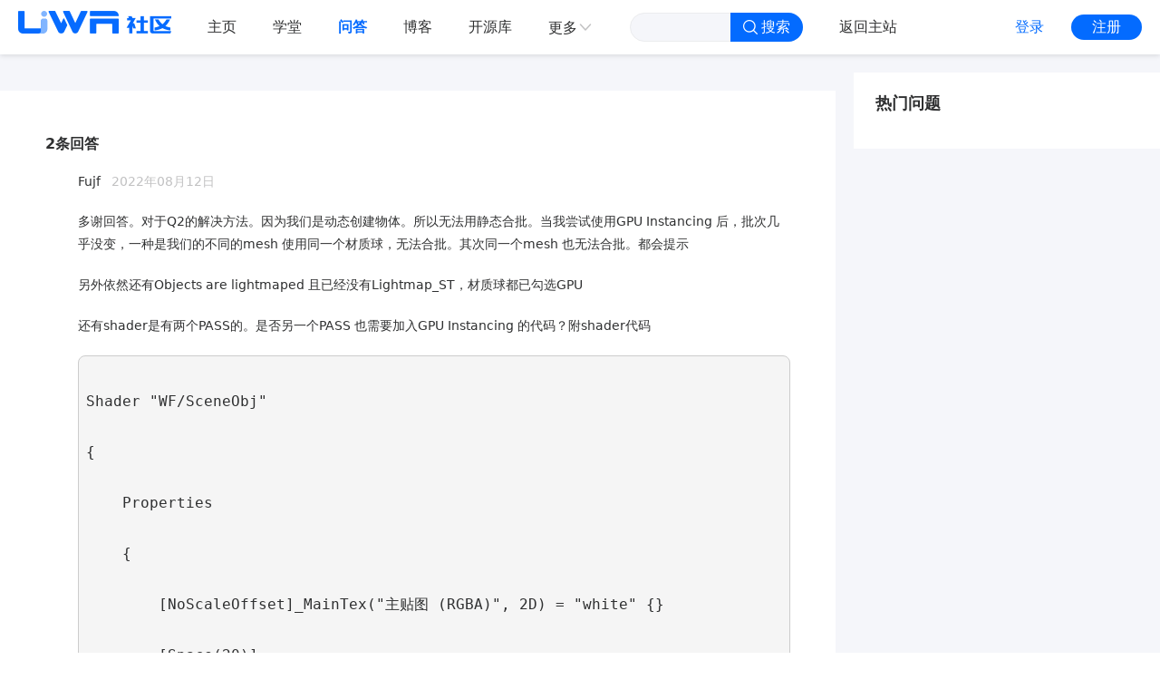

--- FILE ---
content_type: text/html
request_url: https://answer.uwa4d.com/question/62f1c3fb3498a57bd799f8fe
body_size: 1027
content:
<!DOCTYPE html>
<html lang="en">

<head>
  <meta charset="UTF-8" />
  <meta name="mobile-web-app-capable" content="yes">
  <meta name="apple-mobile-web-app-capable" content="yes">
  <meta name="apple-mobile-web-app-status-bar-style" content="default">
  <meta property="og:site_name" content="UWA问答">
  <link rel="icon" href="/favicon.ico" />
  <meta name="viewport" content="width=device-width, initial-scale=1.0, maximum-scale=1.0, user-scalable=no">
  <meta name="screen-orientation" content="portrait">
  <meta name="x5-orientation" content="portrait">
  <title>UWA问答 | 游戏开发者互动问答社区 | 侑虎科技</title>
  <meta property="og:site_name" content="UWA问答">
  <meta name="description" property="og:description" data-vmid="og:description"
    content="UWA问答，UWA旗下互助问答社区，侑虎科技官方社区。用户可以在此提出问题、解决问题、或者查询其他用户沉淀的精彩内容。">
  <meta name="keywords" property="og:keywords" data-vmid="og:keywords"
    content="UWA问答,开发者社区,网络游戏开发,渲染,技术论坛,网络技术论坛,内存泄露,热更新,花屏,在线问答,压缩格式">
  <meta name="ogurl" property="og:url" data-vmid="og:url" content="https://answer.uwa4d.com">
  <link rel="stylesheet" href="https://public1.uwa4d.com/toc/answer/m/iconfont/iconfont.css">
  <script type="module" crossorigin src="/assets/index.1486c870.js"></script>
  <link rel="modulepreload" href="/assets/vendor.27a4031f.js">
  <link rel="stylesheet" href="/assets/index.51ed1359.css">
</head>

<body>
  <div id="app"></div>
  <script async src="https://www.googletagmanager.com/gtag/js?id=G-67YBSKR7ZC"></script>
  <script>
    window.dataLayer = window.dataLayer || [];
    function gtag(){dataLayer.push(arguments);}
    gtag('js', new Date());
    gtag('config', 'G-67YBSKR7ZC');
  </script>
  
  <script src="https://public1.uwa4d.com/third-party/sensors-data/sensorsdata.min.js"></script>
  <script src="https://public1.uwa4d.com/toc/tinymce5.10.7/tinymce.min.js"></script>
</body>

</html>

--- FILE ---
content_type: text/css
request_url: https://answer.uwa4d.com/assets/index.b2d99506.css
body_size: 487
content:
.uwa-model{width:100vw;height:100vh;display:flex;align-items:center;justify-content:center;background:rgba(0,0,0,.5);position:fixed;top:0;left:0;z-index:10000}.uwa-score-box{width:418px;max-width:80vw;position:relative;display:flex;flex-direction:column;align-items:center;padding:30px;background:#ffffff;border-radius:10px}.score-box-close{position:absolute;top:30px;right:30px;width:14px;height:14px;cursor:pointer;z-index:1}.score-box-close img{width:100%;height:100%}.score-box-img{width:159px;height:144px;position:absolute;left:50%;top:-64px;transform:translate(-50%)}.score-box-img img{width:100%;height:100%;object-fit:cover}.score-box-head{font-size:18px;font-weight:700;color:#111215;padding-top:27px}.score-box-content{width:100%;box-sizing:border-box;padding:30px 0;font-size:14px;font-weight:400;color:#111215;line-height:1.5em;text-align:center}.score-box-btn{width:170px;height:32px;background:#036BFF;border-radius:16px;display:flex;align-items:center;justify-content:center;box-sizing:border-box;font-size:14px;font-weight:400;color:#fff;cursor:pointer}.score-box-btn:hover{opacity:.7}


--- FILE ---
content_type: application/javascript
request_url: https://answer.uwa4d.com/assets/clipboard.143d7d8c.js
body_size: 3632
content:
import{i as _}from"./index.f4da3c90.js";import{P as Q,Q as V}from"./vendor.27a4031f.js";function Z(E){return _.post("/zaili/v1/channel/subscribe",{channelId:E},{headers:{"x-uwa-api-minor-version":"v1.0.1"},withCredentials:!0})}function tt(E){return _.post("/zaili/v1/channel/unsubscribe",{channelId:E},{headers:{"x-uwa-api-minor-version":"v1.0.1"},withCredentials:!0})}function et(E){return _.post("/zaili/v1/me/collect",{objectId:E,type:"question"},{headers:{"x-uwa-api-minor-version":"v1.0.1"},withCredentials:!0})}function nt(E){return _.post("/zaili/v1/me/uncollect",{objectId:E,type:"question"},{headers:{"x-uwa-api-minor-version":"v1.0.1"},withCredentials:!0})}function rt(){return _.get("zaili/v1/badge/pop/list",{headers:{"x-uwa-api-minor-version":"v1.0.1"},withCredentials:!0,params:{t:new Date().getTime()}})}var N={exports:{}};/*!
 * clipboard.js v2.0.11
 * https://clipboardjs.com/
 *
 * Licensed MIT © Zeno Rocha
 */(function(E,X){(function(S,b){E.exports=b()})(Q,function(){return function(){var k={686:function(l,c,t){t.d(c,{default:function(){return J}});var a=t(279),s=t.n(a),f=t(370),h=t.n(f),y=t(817),g=t.n(y);function d(i){try{return document.execCommand(i)}catch{return!1}}var v=function(n){var e=g()(n);return d("cut"),e},p=v;function w(i){var n=document.documentElement.getAttribute("dir")==="rtl",e=document.createElement("textarea");e.style.fontSize="12pt",e.style.border="0",e.style.padding="0",e.style.margin="0",e.style.position="absolute",e.style[n?"right":"left"]="-9999px";var r=window.pageYOffset||document.documentElement.scrollTop;return e.style.top="".concat(r,"px"),e.setAttribute("readonly",""),e.value=i,e}var R=function(n,e){var r=w(n);e.container.appendChild(r);var o=g()(r);return d("copy"),r.remove(),o},M=function(n){var e=arguments.length>1&&arguments[1]!==void 0?arguments[1]:{container:document.body},r="";return typeof n=="string"?r=R(n,e):n instanceof HTMLInputElement&&!["text","search","url","tel","password"].includes(n==null?void 0:n.type)?r=R(n.value,e):(r=g()(n),d("copy")),r},O=M;function T(i){return typeof Symbol=="function"&&typeof Symbol.iterator=="symbol"?T=function(e){return typeof e}:T=function(e){return e&&typeof Symbol=="function"&&e.constructor===Symbol&&e!==Symbol.prototype?"symbol":typeof e},T(i)}var D=function(){var n=arguments.length>0&&arguments[0]!==void 0?arguments[0]:{},e=n.action,r=e===void 0?"copy":e,o=n.container,u=n.target,m=n.text;if(r!=="copy"&&r!=="cut")throw new Error('Invalid "action" value, use either "copy" or "cut"');if(u!==void 0)if(u&&T(u)==="object"&&u.nodeType===1){if(r==="copy"&&u.hasAttribute("disabled"))throw new Error('Invalid "target" attribute. Please use "readonly" instead of "disabled" attribute');if(r==="cut"&&(u.hasAttribute("readonly")||u.hasAttribute("disabled")))throw new Error(`Invalid "target" attribute. You can't cut text from elements with "readonly" or "disabled" attributes`)}else throw new Error('Invalid "target" value, use a valid Element');if(m)return O(m,{container:o});if(u)return r==="cut"?p(u):O(u,{container:o})},I=D;function x(i){return typeof Symbol=="function"&&typeof Symbol.iterator=="symbol"?x=function(e){return typeof e}:x=function(e){return e&&typeof Symbol=="function"&&e.constructor===Symbol&&e!==Symbol.prototype?"symbol":typeof e},x(i)}function z(i,n){if(!(i instanceof n))throw new TypeError("Cannot call a class as a function")}function j(i,n){for(var e=0;e<n.length;e++){var r=n[e];r.enumerable=r.enumerable||!1,r.configurable=!0,"value"in r&&(r.writable=!0),Object.defineProperty(i,r.key,r)}}function F(i,n,e){return n&&j(i.prototype,n),e&&j(i,e),i}function H(i,n){if(typeof n!="function"&&n!==null)throw new TypeError("Super expression must either be null or a function");i.prototype=Object.create(n&&n.prototype,{constructor:{value:i,writable:!0,configurable:!0}}),n&&L(i,n)}function L(i,n){return L=Object.setPrototypeOf||function(r,o){return r.__proto__=o,r},L(i,n)}function U(i){var n=B();return function(){var r=C(i),o;if(n){var u=C(this).constructor;o=Reflect.construct(r,arguments,u)}else o=r.apply(this,arguments);return Y(this,o)}}function Y(i,n){return n&&(x(n)==="object"||typeof n=="function")?n:q(i)}function q(i){if(i===void 0)throw new ReferenceError("this hasn't been initialised - super() hasn't been called");return i}function B(){if(typeof Reflect=="undefined"||!Reflect.construct||Reflect.construct.sham)return!1;if(typeof Proxy=="function")return!0;try{return Date.prototype.toString.call(Reflect.construct(Date,[],function(){})),!0}catch{return!1}}function C(i){return C=Object.setPrototypeOf?Object.getPrototypeOf:function(e){return e.__proto__||Object.getPrototypeOf(e)},C(i)}function P(i,n){var e="data-clipboard-".concat(i);if(!!n.hasAttribute(e))return n.getAttribute(e)}var G=function(i){H(e,i);var n=U(e);function e(r,o){var u;return z(this,e),u=n.call(this),u.resolveOptions(o),u.listenClick(r),u}return F(e,[{key:"resolveOptions",value:function(){var o=arguments.length>0&&arguments[0]!==void 0?arguments[0]:{};this.action=typeof o.action=="function"?o.action:this.defaultAction,this.target=typeof o.target=="function"?o.target:this.defaultTarget,this.text=typeof o.text=="function"?o.text:this.defaultText,this.container=x(o.container)==="object"?o.container:document.body}},{key:"listenClick",value:function(o){var u=this;this.listener=h()(o,"click",function(m){return u.onClick(m)})}},{key:"onClick",value:function(o){var u=o.delegateTarget||o.currentTarget,m=this.action(u)||"copy",A=I({action:m,container:this.container,target:this.target(u),text:this.text(u)});this.emit(A?"success":"error",{action:m,text:A,trigger:u,clearSelection:function(){u&&u.focus(),window.getSelection().removeAllRanges()}})}},{key:"defaultAction",value:function(o){return P("action",o)}},{key:"defaultTarget",value:function(o){var u=P("target",o);if(u)return document.querySelector(u)}},{key:"defaultText",value:function(o){return P("text",o)}},{key:"destroy",value:function(){this.listener.destroy()}}],[{key:"copy",value:function(o){var u=arguments.length>1&&arguments[1]!==void 0?arguments[1]:{container:document.body};return O(o,u)}},{key:"cut",value:function(o){return p(o)}},{key:"isSupported",value:function(){var o=arguments.length>0&&arguments[0]!==void 0?arguments[0]:["copy","cut"],u=typeof o=="string"?[o]:o,m=!!document.queryCommandSupported;return u.forEach(function(A){m=m&&!!document.queryCommandSupported(A)}),m}}]),e}(s()),J=G},828:function(l){var c=9;if(typeof Element!="undefined"&&!Element.prototype.matches){var t=Element.prototype;t.matches=t.matchesSelector||t.mozMatchesSelector||t.msMatchesSelector||t.oMatchesSelector||t.webkitMatchesSelector}function a(s,f){for(;s&&s.nodeType!==c;){if(typeof s.matches=="function"&&s.matches(f))return s;s=s.parentNode}}l.exports=a},438:function(l,c,t){var a=t(828);function s(y,g,d,v,p){var w=h.apply(this,arguments);return y.addEventListener(d,w,p),{destroy:function(){y.removeEventListener(d,w,p)}}}function f(y,g,d,v,p){return typeof y.addEventListener=="function"?s.apply(null,arguments):typeof d=="function"?s.bind(null,document).apply(null,arguments):(typeof y=="string"&&(y=document.querySelectorAll(y)),Array.prototype.map.call(y,function(w){return s(w,g,d,v,p)}))}function h(y,g,d,v){return function(p){p.delegateTarget=a(p.target,g),p.delegateTarget&&v.call(y,p)}}l.exports=f},879:function(l,c){c.node=function(t){return t!==void 0&&t instanceof HTMLElement&&t.nodeType===1},c.nodeList=function(t){var a=Object.prototype.toString.call(t);return t!==void 0&&(a==="[object NodeList]"||a==="[object HTMLCollection]")&&"length"in t&&(t.length===0||c.node(t[0]))},c.string=function(t){return typeof t=="string"||t instanceof String},c.fn=function(t){var a=Object.prototype.toString.call(t);return a==="[object Function]"}},370:function(l,c,t){var a=t(879),s=t(438);function f(d,v,p){if(!d&&!v&&!p)throw new Error("Missing required arguments");if(!a.string(v))throw new TypeError("Second argument must be a String");if(!a.fn(p))throw new TypeError("Third argument must be a Function");if(a.node(d))return h(d,v,p);if(a.nodeList(d))return y(d,v,p);if(a.string(d))return g(d,v,p);throw new TypeError("First argument must be a String, HTMLElement, HTMLCollection, or NodeList")}function h(d,v,p){return d.addEventListener(v,p),{destroy:function(){d.removeEventListener(v,p)}}}function y(d,v,p){return Array.prototype.forEach.call(d,function(w){w.addEventListener(v,p)}),{destroy:function(){Array.prototype.forEach.call(d,function(w){w.removeEventListener(v,p)})}}}function g(d,v,p){return s(document.body,d,v,p)}l.exports=f},817:function(l){function c(t){var a;if(t.nodeName==="SELECT")t.focus(),a=t.value;else if(t.nodeName==="INPUT"||t.nodeName==="TEXTAREA"){var s=t.hasAttribute("readonly");s||t.setAttribute("readonly",""),t.select(),t.setSelectionRange(0,t.value.length),s||t.removeAttribute("readonly"),a=t.value}else{t.hasAttribute("contenteditable")&&t.focus();var f=window.getSelection(),h=document.createRange();h.selectNodeContents(t),f.removeAllRanges(),f.addRange(h),a=f.toString()}return a}l.exports=c},279:function(l){function c(){}c.prototype={on:function(t,a,s){var f=this.e||(this.e={});return(f[t]||(f[t]=[])).push({fn:a,ctx:s}),this},once:function(t,a,s){var f=this;function h(){f.off(t,h),a.apply(s,arguments)}return h._=a,this.on(t,h,s)},emit:function(t){var a=[].slice.call(arguments,1),s=((this.e||(this.e={}))[t]||[]).slice(),f=0,h=s.length;for(f;f<h;f++)s[f].fn.apply(s[f].ctx,a);return this},off:function(t,a){var s=this.e||(this.e={}),f=s[t],h=[];if(f&&a)for(var y=0,g=f.length;y<g;y++)f[y].fn!==a&&f[y].fn._!==a&&h.push(f[y]);return h.length?s[t]=h:delete s[t],this}},l.exports=c,l.exports.TinyEmitter=c}},S={};function b(l){if(S[l])return S[l].exports;var c=S[l]={exports:{}};return k[l](c,c.exports,b),c.exports}return function(){b.n=function(l){var c=l&&l.__esModule?function(){return l.default}:function(){return l};return b.d(c,{a:c}),c}}(),function(){b.d=function(l,c){for(var t in c)b.o(c,t)&&!b.o(l,t)&&Object.defineProperty(l,t,{enumerable:!0,get:c[t]})}}(),function(){b.o=function(l,c){return Object.prototype.hasOwnProperty.call(l,c)}}(),b(686)}().default})})(N);var ot=V(N.exports);export{ot as C,nt as a,et as c,rt as g,Z as s,tt as u};


--- FILE ---
content_type: application/javascript
request_url: https://public1.uwa4d.com/toc/tinymce5.10.7/tinymce.min.js
body_size: 134156
content:
/**
 * Copyright (c) Tiny Technologies, Inc. All rights reserved.
 * Licensed under the LGPL or a commercial license.
 * For LGPL see License.txt in the project root for license information.
 * For commercial licenses see https://www.tiny.cloud/
 *
 * Version: 5.10.7 (2022-12-06)
 */
!function(){"use strict";function r(e){if(null===e)return"null";if(void 0===e)return"undefined";var t=typeof e;return"object"==t&&(Array.prototype.isPrototypeOf(e)||e.constructor&&"Array"===e.constructor.name)?"array":"object"==t&&(String.prototype.isPrototypeOf(e)||e.constructor&&"String"===e.constructor.name)?"string":t}function f(o){return m(function(e,t){if(e.length!==t.length)return!1;for(var n=e.length,r=0;r<n;r++)if(!o.eq(e[r],t[r]))return!1;return!0})}function d(l){return m(function(e,t){var n,r,o,i=Object.keys(e),a=Object.keys(t);if(r=f(g),o=function(e){return t=n,Array.prototype.slice.call(e).sort(t);var t},!m(function(e,t){return r.eq(o(e),o(t))}).eq(i,a))return!1;for(var u=i.length,s=0;s<u;s++){var c=i[s];if(!l.eq(e[c],t[c]))return!1}return!0})}function e(r){return function(e){return n=typeof(t=e),(null===t?"null":"object"==n&&(Array.prototype.isPrototypeOf(t)||t.constructor&&"Array"===t.constructor.name)?"array":"object"==n&&(String.prototype.isPrototypeOf(t)||t.constructor&&"String"===t.constructor.name)?"string":n)===r;var t,n}}function t(t){return function(e){return typeof e===t}}function n(t){return function(e){return t===e}}function K(e){return null==e}function V(e){return!K(e)}function te(){}function i(n,r){return function(){for(var e=[],t=0;t<arguments.length;t++)e[t]=arguments[t];return n(r.apply(null,e))}}function a(t,n){return function(e){return t(n(e))}}function J(e){return function(){return e}}function u(e){return e}function o(e,t){return e===t}var m=function(e){return{eq:e}},g=m(function(e,t){return e===t}),p=m(function(e,t){if(e===t)return!0;var n=r(e);return n===r(t)&&(-1!==["undefined","boolean","number","string","function","xml","null"].indexOf(n)?e===t:"array"===n?f(p).eq(e,t):"object"===n&&d(p).eq(e,t))}),X=e("string"),h=e("object"),S=e("array"),l=n(null),v=t("boolean"),b=n(void 0),y=t("function"),E=t("number");function R(r){for(var o=[],e=1;e<arguments.length;e++)o[e-1]=arguments[e];return function(){for(var e=[],t=0;t<arguments.length;t++)e[t]=arguments[t];var n=o.concat(e);return r.apply(null,n)}}function s(t){return function(e){return!t(e)}}function C(e){return e()}function x(e){e()}function c(){return k}var D=J(!1),w=J(!0),k={fold:function(e,t){return e()},isSome:D,isNone:w,getOr:u,getOrThunk:N,getOrDie:function(e){throw new Error(e||"error: getOrDie called on none.")},getOrNull:J(null),getOrUndefined:J(void 0),or:u,orThunk:N,map:c,each:te,bind:c,exists:D,forall:w,filter:function(){return k},toArray:function(){return[]},toString:J("none()")};function N(e){return e()}function _(e,t){return ye.call(e,t)}function T(e,t){return-1<_(e,t)}function F(e,t){for(var n=0,r=e.length;n<r;n++)if(t(e[n],n))return!0;return!1}function A(e,t){for(var n=e.length,r=new Array(n),o=0;o<n;o++){var i=e[o];r[o]=t(i,o)}return r}function Y(e,t){for(var n=0,r=e.length;n<r;n++)t(e[n],n)}function O(e,t){for(var n=e.length-1;0<=n;n--)t(e[n],n)}function B(e,t){for(var n=[],r=[],o=0,i=e.length;o<i;o++){var a=e[o];(t(a,o)?n:r).push(a)}return{pass:n,fail:r}}function U(e,t){for(var n=[],r=0,o=e.length;r<o;r++){var i=e[r];t(i,r)&&n.push(i)}return n}function P(e,n,r){return O(e,function(e,t){r=n(r,e,t)}),r}function L(e,n,r){return Y(e,function(e,t){r=n(r,e,t)}),r}function I(e,t,n){for(var r=0,o=e.length;r<o;r++){var i=e[r];if(t(i,r))return ve.some(i);if(n(i,r))break}return ve.none()}function M(e,t){return I(e,t,D)}function z(e,t){for(var n=0,r=e.length;n<r;n++)if(t(e[n],n))return ve.some(n);return ve.none()}function H(e,t){return function(e){for(var t=[],n=0,r=e.length;n<r;++n){if(!S(e[n]))throw new Error("Arr.flatten item "+n+" was not an array, input: "+e);Ce.apply(t,e[n])}return t}(A(e,t))}function j(e,t){for(var n=0,r=e.length;n<r;++n)if(!0!==t(e[n],n))return!1;return!0}function q(e){var t=be.call(e,0);return t.reverse(),t}function $(e,t){return U(e,function(e){return!T(t,e)})}function W(e,t){var n=be.call(e,0);return n.sort(t),n}function G(e,t){return 0<=t&&t<e.length?ve.some(e[t]):ve.none()}function Q(e){return G(e,0)}function Z(e){return G(e,e.length-1)}function ee(e,t){for(var n=0;n<e.length;n++){var r=t(e[n],n);if(r.isSome())return r}return ve.none()}function ne(e,t){for(var n=we(e),r=0,o=n.length;r<o;r++){var i=n[r];t(e[i],i)}}function re(e,n){return Ee(e,function(e,t){return{k:t,v:n(e,t)}})}function oe(n){return function(e,t){n[t]=e}}function ie(e,n,r,o){return ne(e,function(e,t){(n(e,t)?r:o)(e,t)}),1}function ae(e,t){var n={};return ie(e,t,oe(n),te),n}function ue(e,t){return ke(e,t)?ve.from(e[t]):ve.none()}function se(e,t){return ke(e,t)&&void 0!==e[t]&&null!==e[t]}function ce(e,t,n){var r,o;if(!e)return!1;if(n=n||e,void 0!==e.length){for(r=0,o=e.length;r<o;r++)if(!1===t.call(n,e[r],r,e))return!1}else for(r in e)if(ke(e,r)&&!1===t.call(n,e[r],r,e))return!1;return!0}function le(n,r){var o=[];return ce(n,function(e,t){o.push(r(e,t,n))}),o}function fe(n,r){var o=[];return ce(n,function(e,t){r&&!r(e,t,n)||o.push(e)}),o}function de(e,t){if(e)for(var n=0,r=e.length;n<r;n++)if(e[n]===t)return n;return-1}function me(e,t,n,r){for(var o=b(n)?e[0]:n,i=0;i<e.length;i++)o=t.call(r,o,e[i],i);return o}function ge(e,t,n){for(var r=0,o=e.length;r<o;r++)if(t.call(n,e[r],r,e))return r;return-1}function pe(e){return e[e.length-1]}var he=function(n){function e(){return o}function t(e){return e(n)}var r=J(n),o={fold:function(e,t){return t(n)},isSome:w,isNone:D,getOr:r,getOrThunk:r,getOrDie:r,getOrNull:r,getOrUndefined:r,or:e,orThunk:e,map:function(e){return he(e(n))},each:function(e){e(n)},bind:t,exists:t,forall:t,filter:function(e){return e(n)?o:k},toArray:function(){return[n]},toString:function(){return"some("+n+")"}};return o},ve={some:he,none:c,from:function(e){return null==e?k:he(e)}},be=Array.prototype.slice,ye=Array.prototype.indexOf,Ce=Array.prototype.push,xe=y(Array.from)?Array.from:function(e){return be.call(e)},we=Object.keys,Se=Object.hasOwnProperty,Ee=function(e,r){var o={};return ne(e,function(e,t){var n=r(e,t);o[n.k]=n.v}),o},ke=function(e,t){return Se.call(e,t)},Ne=Array.isArray,_e=function(){return(_e=Object.assign||function(e){for(var t,n=1,r=arguments.length;n<r;n++)for(var o in t=arguments[n])Object.prototype.hasOwnProperty.call(t,o)&&(e[o]=t[o]);return e}).apply(this,arguments)};function Ae(e,t,n){if(n||2===arguments.length)for(var r,o=0,i=t.length;o<i;o++)!r&&o in t||((r=r||Array.prototype.slice.call(t,0,o))[o]=t[o]);return e.concat(r||Array.prototype.slice.call(t))}function Re(n){var r,o=!1;return function(){for(var e=[],t=0;t<arguments.length;t++)e[t]=arguments[t];return o||(o=!0,r=n.apply(null,e)),r}}function De(e,t){var n=String(t).toLowerCase();return M(e,function(e){return e.search(n)})}function Te(e,t){return-1!==e.indexOf(t)}function Oe(t){return function(e){return e.replace(t,"")}}function Be(e){return 0<e.length}function Pe(e){return!Be(e)}function Le(t){return function(e){return Te(e,t)}}function Ie(e){return window.matchMedia(e).matches}function Me(e){return null==e?"":(""+e).replace(wt,"")}function Fe(e,t){return t?!("array"!==t||!Ne(e))||typeof e===t:void 0!==e}function Ue(e,t){for(var n=[],r=function(e){return n.push(e),t(e)},o=t(e);(o=o.bind(r)).isSome(););return n}function ze(e,t){var n=e.dom;if(1!==n.nodeType)return!1;var r=n;if(void 0!==r.matches)return r.matches(t);if(void 0!==r.msMatchesSelector)return r.msMatchesSelector(t);if(void 0!==r.webkitMatchesSelector)return r.webkitMatchesSelector(t);if(void 0!==r.mozMatchesSelector)return r.mozMatchesSelector(t);throw new Error("Browser lacks native selectors")}function He(e){return 1!==e.nodeType&&9!==e.nodeType&&11!==e.nodeType||0===e.childElementCount}function je(e,t){return e.dom===t.dom}function Ve(e,t){return dt().browser.isIE()?(n=e.dom,r=t.dom,o=Node.DOCUMENT_POSITION_CONTAINED_BY,0!=(n.compareDocumentPosition(r)&o)):(i=e.dom)!==(a=t.dom)&&i.contains(a);var n,r,o,i,a}function qe(){return Xe(0,0)}function $e(e){function t(e){return function(){return n===e}}var n=e.current,r=e.version;return{current:n,version:r,isEdge:t("Edge"),isChrome:t("Chrome"),isIE:t("IE"),isOpera:t("Opera"),isFirefox:t(nt),isSafari:t("Safari")}}function We(e){function t(e){return function(){return n===e}}var n=e.current,r=e.version;return{current:n,version:r,isWindows:t(it),isiOS:t("iOS"),isAndroid:t(at),isOSX:t("OSX"),isLinux:t("Linux"),isSolaris:t(ut),isFreeBSD:t(st),isChromeOS:t(ct)}}function Ke(e){if(null==e)throw new Error("Node cannot be null or undefined");return{dom:e}}var Xe=function(e,t){return{major:e,minor:t}},Ye={nu:Xe,detect:function(e,t){var n,r,o=String(t).toLowerCase();return 0===e.length?qe():(r=function(e,t){for(var n=0;n<e.length;n++){var r=e[n];if(r.test(t))return r}}(e,n=o))?Xe(i(1),i(2)):{major:0,minor:0};function i(e){return Number(n.replace(r,"$"+e))}},unknown:qe},Ge=function(e,t){return""===(n=t)||e.length>=n.length&&e.substr(0,0+n.length)===n;var n},Je=Oe(/^\s+|\s+$/g),Qe=Oe(/^\s+/g),Ze=Oe(/\s+$/g),et=/.*?version\/\ ?([0-9]+)\.([0-9]+).*/,tt={browsers:J([{name:"Edge",versionRegexes:[/.*?edge\/ ?([0-9]+)\.([0-9]+)$/],search:function(e){return Te(e,"edge/")&&Te(e,"chrome")&&Te(e,"safari")&&Te(e,"applewebkit")}},{name:"Chrome",brand:"Chromium",versionRegexes:[/.*?chrome\/([0-9]+)\.([0-9]+).*/,et],search:function(e){return Te(e,"chrome")&&!Te(e,"chromeframe")}},{name:"IE",versionRegexes:[/.*?msie\ ?([0-9]+)\.([0-9]+).*/,/.*?rv:([0-9]+)\.([0-9]+).*/],search:function(e){return Te(e,"msie")||Te(e,"trident")}},{name:"Opera",versionRegexes:[et,/.*?opera\/([0-9]+)\.([0-9]+).*/],search:Le("opera")},{name:"Firefox",versionRegexes:[/.*?firefox\/\ ?([0-9]+)\.([0-9]+).*/],search:Le("firefox")},{name:"Safari",versionRegexes:[et,/.*?cpu os ([0-9]+)_([0-9]+).*/],search:function(e){return(Te(e,"safari")||Te(e,"mobile/"))&&Te(e,"applewebkit")}}]),oses:J([{name:"Windows",search:Le("win"),versionRegexes:[/.*?windows\ nt\ ?([0-9]+)\.([0-9]+).*/]},{name:"iOS",search:function(e){return Te(e,"iphone")||Te(e,"ipad")},versionRegexes:[/.*?version\/\ ?([0-9]+)\.([0-9]+).*/,/.*cpu os ([0-9]+)_([0-9]+).*/,/.*cpu iphone os ([0-9]+)_([0-9]+).*/]},{name:"Android",search:Le("android"),versionRegexes:[/.*?android\ ?([0-9]+)\.([0-9]+).*/]},{name:"OSX",search:Le("mac os x"),versionRegexes:[/.*?mac\ os\ x\ ?([0-9]+)_([0-9]+).*/]},{name:"Linux",search:Le("linux"),versionRegexes:[]},{name:"Solaris",search:Le("sunos"),versionRegexes:[]},{name:"FreeBSD",search:Le("freebsd"),versionRegexes:[]},{name:"ChromeOS",search:Le("cros"),versionRegexes:[/.*?chrome\/([0-9]+)\.([0-9]+).*/]}])},nt="Firefox",rt=function(){return $e({current:void 0,version:Ye.unknown()})},ot=$e,it=(J("Edge"),J("Chrome"),J("IE"),J("Opera"),J(nt),J("Safari"),"Windows"),at="Android",ut="Solaris",st="FreeBSD",ct="ChromeOS",lt=function(){return We({current:void 0,version:Ye.unknown()})},ft=We,dt=(J(it),J("iOS"),J(at),J("Linux"),J("OSX"),J(ut),J(st),J(ct),Re(function(){return e=navigator.userAgent,t=ve.from(navigator.userAgentData),n=Ie,p=tt.browsers(),h=tt.oses(),v=t.bind(function(e){return r=p,ee(e.brands,function(t){var n=t.brand.toLowerCase();return M(r,function(e){var t;return n===(null===(t=e.brand)||void 0===t?void 0:t.toLowerCase())}).map(function(e){return{current:e.name,version:Ye.nu(parseInt(t.version,10),0)}})});var r}).orThunk(function(){return De(p,n=e).map(function(e){var t=Ye.detect(e.versionRegexes,n);return{current:e.name,version:t}});var n}).fold(rt,ot),b=De(h,r=e).map(function(e){var t=Ye.detect(e.versionRegexes,r);return{current:e.name,version:t}}).fold(lt,ft),{browser:v,os:b,deviceType:(i=v,a=e,u=n,s=(o=b).isiOS()&&!0===/ipad/i.test(a),c=o.isiOS()&&!s,f=(l=o.isiOS()||o.isAndroid())||u("(pointer:coarse)"),d=s||!c&&l&&u("(min-device-width:768px)"),m=c||l&&!d,g=i.isSafari()&&o.isiOS()&&!1===/safari/i.test(a),{isiPad:J(s),isiPhone:J(c),isTablet:J(d),isPhone:J(m),isTouch:J(f),isAndroid:o.isAndroid,isiOS:o.isiOS,isWebView:J(g),isDesktop:J(!m&&!d&&!g)})};var e,t,n,r,o,i,a,u,s,c,l,f,d,m,g,p,h,v,b})),mt=navigator.userAgent,gt=dt(),pt=gt.browser,ht=gt.os,vt=gt.deviceType,bt=/WebKit/.test(mt)&&!pt.isEdge(),yt="FormData"in window&&"FileReader"in window&&"URL"in window&&!!URL.createObjectURL,Ct=-1!==mt.indexOf("Windows Phone"),xt={opera:pt.isOpera(),webkit:bt,ie:!(!pt.isIE()&&!pt.isEdge())&&pt.version.major,gecko:pt.isFirefox(),mac:ht.isOSX()||ht.isiOS(),iOS:vt.isiPad()||vt.isiPhone(),android:ht.isAndroid(),contentEditable:!0,transparentSrc:"[data-uri]",caretAfter:!0,range:window.getSelection&&"Range"in window,documentMode:pt.isIE()?document.documentMode||7:10,fileApi:yt,ceFalse:!0,cacheSuffix:null,container:null,experimentalShadowDom:!1,canHaveCSP:!pt.isIE(),desktop:vt.isDesktop(),windowsPhone:Ct,browser:{current:pt.current,version:pt.version,isChrome:pt.isChrome,isEdge:pt.isEdge,isFirefox:pt.isFirefox,isIE:pt.isIE,isOpera:pt.isOpera,isSafari:pt.isSafari},os:{current:ht.current,version:ht.version,isAndroid:ht.isAndroid,isChromeOS:ht.isChromeOS,isFreeBSD:ht.isFreeBSD,isiOS:ht.isiOS,isLinux:ht.isLinux,isOSX:ht.isOSX,isSolaris:ht.isSolaris,isWindows:ht.isWindows},deviceType:{isDesktop:vt.isDesktop,isiPad:vt.isiPad,isiPhone:vt.isiPhone,isPhone:vt.isPhone,isTablet:vt.isTablet,isTouch:vt.isTouch,isWebView:vt.isWebView}},wt=/^\s*|\s*$/g,St=function(e,n,r,o){o=o||this,e&&ce(e=r?e[r]:e,function(e,t){return!1!==n.call(o,e,t,r)&&void St(e,n,r,o)})},Et={trim:Me,isArray:Ne,is:Fe,toArray:function(e){if(Ne(e))return e;for(var t=[],n=0,r=e.length;n<r;n++)t[n]=e[n];return t},makeMap:function(e,t,n){var r;for(t=t||",",n=n||{},r=(e="string"==typeof(e=e||[])?e.split(t):e).length;r--;)n[e[r]]={};return n},each:ce,map:le,grep:fe,inArray:de,hasOwn:ke,extend:function(e){for(var t=[],n=1;n<arguments.length;n++)t[n-1]=arguments[n];for(var r=0;r<t.length;r++){var o,i,a=t[r];for(o in a)!ke(a,o)||void 0!==(i=a[o])&&(e[o]=i)}return e},create:function(e,t,n){var r,o,i,a=this,u=0,s=(e=/^((static) )?([\w.]+)(:([\w.]+))?/.exec(e))[3].match(/(^|\.)(\w+)$/i)[2],c=a.createNS(e[3].replace(/\.\w+$/,""),n);if(!c[s]){if("static"===e[2])return c[s]=t,void(this.onCreate&&this.onCreate(e[2],e[3],c[s]));t[s]||(t[s]=function(){},u=1),c[s]=t[s],a.extend(c[s].prototype,t),e[5]&&(r=a.resolve(e[5]).prototype,o=e[5].match(/\.(\w+)$/i)[1],i=c[s],c[s]=u?function(){return r[o].apply(this,arguments)}:function(){return this.parent=r[o],i.apply(this,arguments)},c[s].prototype[s]=c[s],a.each(r,function(e,t){c[s].prototype[t]=r[t]}),a.each(t,function(e,t){r[t]?c[s].prototype[t]=function(){return this.parent=r[t],e.apply(this,arguments)}:t!==s&&(c[s].prototype[t]=e)})),a.each(t.static,function(e,t){c[s][t]=e})}},walk:St,createNS:function(e,t){var n,r;for(t=t||window,e=e.split("."),n=0;n<e.length;n++)t[r=e[n]]||(t[r]={}),t=t[r];return t},resolve:function(e,t){var n,r;for(t=t||window,n=0,r=(e=e.split(".")).length;n<r&&(t=t[e[n]]);n++);return t},explode:function(e,t){return!e||Fe(e,"array")?e:le(e.split(t||","),Me)},_addCacheSuffix:function(e){var t=xt.cacheSuffix;return t&&(e+=(-1===e.indexOf("?")?"?":"&")+t),e}},kt={fromHtml:function(e,t){var n=(t||document).createElement("div");if(n.innerHTML=e,!n.hasChildNodes()||1<n.childNodes.length)throw console.error("HTML does not have a single root node",e),new Error("HTML must have a single root node");return Ke(n.childNodes[0])},fromTag:function(e,t){var n=(t||document).createElement(e);return Ke(n)},fromText:function(e,t){var n=(t||document).createTextNode(e);return Ke(n)},fromDom:Ke,fromPoint:function(e,t,n){return ve.from(e.dom.elementFromPoint(t,n)).map(Ke)}};function Nt(e){return e.dom.nodeName.toLowerCase()}function _t(e){return e.dom.nodeType}function At(t){return function(e){return _t(e)===t}}function Rt(e){return kt.fromDom(e.dom.ownerDocument)}function Dt(e){return An(e)?e:Rt(e)}function Tt(e){return kt.fromDom(Dt(e).dom.defaultView)}function Ot(e){return ve.from(e.dom.parentNode).map(kt.fromDom)}function Bt(e){return ve.from(e.dom.previousSibling).map(kt.fromDom)}function Pt(e){return ve.from(e.dom.nextSibling).map(kt.fromDom)}function Lt(e){return q(Ue(e,Bt))}function It(e){return Ue(e,Pt)}function Mt(e,t){var n=e.dom.childNodes;return ve.from(n[t]).map(kt.fromDom)}function Ft(e){return Mt(e,0)}function Ut(e){return Mt(e,e.dom.childNodes.length-1)}function zt(e){return e.dom.childNodes.length}function Ht(e){return Rn(e)&&V(e.dom.host)}function jt(t){return Ht(t)?t:function(){var e=Dt(t).dom.head;if(null==e)throw new Error("Head is not available yet");return kt.fromDom(e)}()}function Vt(e){return kt.fromDom(e.dom.host)}function qt(t,n){Ot(t).each(function(e){e.dom.insertBefore(n.dom,t.dom)})}function $t(e,t){Pt(e).fold(function(){Ot(e).each(function(e){Pn(e,t)})},function(e){qt(e,t)})}function Wt(t,n){Ft(t).fold(function(){Pn(t,n)},function(e){t.dom.insertBefore(n.dom,e.dom)})}function Kt(t,e){Y(e,function(e){Pn(t,e)})}function Xt(e){e.dom.textContent="",Y(Dn(e),function(e){Ln(e)})}function Yt(e){var t,n=Dn(e);0<n.length&&(t=e,Y(n,function(e){qt(t,e)})),Ln(e)}function Gt(e,t){return void 0!==e?e:void 0!==t?t:0}function Jt(e){var t=void 0!==e?e.dom:document,n=t.body.scrollLeft||t.documentElement.scrollLeft,r=t.body.scrollTop||t.documentElement.scrollTop;return Fn(n,r)}function Qt(e,t,n){var r=(void 0!==n?n.dom:document).defaultView;r&&r.scrollTo(e,t)}function Zt(e,t){dt().browser.isSafari()&&y(e.dom.scrollIntoViewIfNeeded)?e.dom.scrollIntoViewIfNeeded(!1):e.dom.scrollIntoView(t)}function en(e,t,n,r){return{x:e,y:t,width:n,height:r,right:e+n,bottom:t+r}}function tn(e){var r=void 0===e?window:e,t=r.document,o=Jt(kt.fromDom(t)),n=void 0===r?window:r;return(dt().browser.isFirefox()?ve.none():ve.from(n.visualViewport)).fold(function(){var e=r.document.documentElement,t=e.clientWidth,n=e.clientHeight;return en(o.left,o.top,t,n)},function(e){return en(Math.max(e.pageLeft,o.left),Math.max(e.pageTop,o.top),e.width,e.height)})}function nn(t){return function(e){return!!e&&e.nodeType===t}}function rn(e){return e&&!Object.getPrototypeOf(e)}function on(e){var n=e.map(function(e){return e.toLowerCase()});return function(e){if(e&&e.nodeName){var t=e.nodeName.toLowerCase();return T(n,t)}return!1}}function an(r,e){var o=e.toLowerCase().split(" ");return function(e){if(zn(e))for(var t=0;t<o.length;t++){var n=e.ownerDocument.defaultView.getComputedStyle(e,null);if((n?n.getPropertyValue(r):null)===o[t])return!0}return!1}}function un(t){return function(e){return zn(e)&&e.hasAttribute(t)}}function sn(e){return zn(e)&&e.hasAttribute("data-mce-bogus")}function cn(e){return zn(e)&&"TABLE"===e.tagName}function ln(t){return function(e){if(zn(e)){if(e.contentEditable===t)return!0;if(e.getAttribute("data-mce-contenteditable")===t)return!0}return!1}}function fn(e,t,n){return void 0===n&&(n=o),e.exists(function(e){return n(e,t)})}function dn(e,t,n){return e.isSome()&&t.isSome()?ve.some(n(e.getOrDie(),t.getOrDie())):ve.none()}function mn(e){return void 0!==e.style&&y(e.style.getPropertyValue)}function gn(e,t,n){if(!(X(n)||v(n)||E(n)))throw console.error("Invalid call to Attribute.set. Key ",t,":: Value ",n,":: Element ",e),new Error("Attribute value was not simple");e.setAttribute(t,n+"")}function pn(e,t,n){gn(e.dom,t,n)}function hn(e,t){var n=e.dom;ne(t,function(e,t){gn(n,t,e)})}function vn(e,t){var n=e.dom.getAttribute(t);return null===n?void 0:n}function bn(e,t){return ve.from(vn(e,t))}function yn(e,t){e.dom.removeAttribute(t)}function Cn(e,t){var n=e.dom;ne(t,function(e,t){!function(e,t,n){if(!X(n))throw console.error("Invalid call to CSS.set. Property ",t,":: Value ",n,":: Element ",e),new Error("CSS value must be a string: "+n);mn(e)&&e.style.setProperty(t,n)}(n,t,e)})}function xn(e,t){var n=e.dom,r=window.getComputedStyle(n).getPropertyValue(t);return""!==r||In(e)?r:Qn(n,t)}function wn(e,t){var n=e.dom,r=Qn(n,t);return ve.from(r).filter(function(e){return 0<e.length})}function Sn(e){var t={},n=e.dom;if(mn(n))for(var r=0;r<n.style.length;r++){var o=n.style.item(r);t[o]=n.style[o]}return t}function En(e){return M(e,Nn)}function kn(e,t){return e.children&&T(e.children,t)}"undefined"!=typeof window||Function("return this;")();var Nn=At(1),_n=At(3),An=At(9),Rn=At(11),Dn=function(e){return A(e.dom.childNodes,kt.fromDom)},Tn=y(Element.prototype.attachShadow)&&y(Node.prototype.getRootNode),On=J(Tn),Bn=Tn?function(e){return kt.fromDom(e.dom.getRootNode())}:Dt,Pn=function(e,t){e.dom.appendChild(t.dom)},Ln=function(e){var t=e.dom;null!==t.parentNode&&t.parentNode.removeChild(t)},In=function(e){var t=_n(e)?e.dom.parentNode:e.dom;if(null==t||null===t.ownerDocument)return!1;var n=t.ownerDocument,r=kt.fromDom(t),o=Bn(r);return(Ht(o)?ve.some(o):ve.none()).fold(function(){return n.body.contains(t)},a(In,Vt))},Mn=function(n,r){return{left:n,top:r,translate:function(e,t){return Mn(n+e,r+t)}}},Fn=Mn,Un=function(e){var t,n=e.dom,r=n.ownerDocument.body;return r===n?Fn(r.offsetLeft,r.offsetTop):In(e)?(t=n.getBoundingClientRect(),Fn(t.left,t.top)):Fn(0,0)},zn=nn(1),Hn=on(["textarea","input"]),jn=nn(3),Vn=nn(8),qn=nn(9),$n=nn(11),Wn=on(["br"]),Kn=on(["img"]),Xn=ln("true"),Yn=ln("false"),Gn=on(["td","th"]),Jn=on(["video","audio","object","embed"]),Qn=function(e,t){return mn(e)?e.style.getPropertyValue(t):""},Zn=dt().browser,er={},tr={exports:er};function nr(e){setTimeout(function(){throw e},0)}!function(){var e=this,t=function(){var e,t,n,r={exports:{}};function o(){}function i(e){if("object"!=typeof this)throw new TypeError("Promises must be constructed via new");if("function"!=typeof e)throw new TypeError("not a function");this._state=0,this._handled=!1,this._value=void 0,this._deferreds=[],f(e,this)}function a(n,r){for(;3===n._state;)n=n._value;0!==n._state?(n._handled=!0,i._immediateFn(function(){var e,t=1===n._state?r.onFulfilled:r.onRejected;if(null!==t){try{e=t(n._value)}catch(e){return void s(r.promise,e)}u(r.promise,e)}else(1===n._state?u:s)(r.promise,n._value)})):n._deferreds.push(r)}function u(t,e){try{if(e===t)throw new TypeError("A promise cannot be resolved with itself.");if(e&&("object"==typeof e||"function"==typeof e)){var n=e.then;if(e instanceof i)return t._state=3,t._value=e,void c(t);if("function"==typeof n)return void f((r=n,o=e,function(){r.apply(o,arguments)}),t)}t._state=1,t._value=e,c(t)}catch(e){s(t,e)}var r,o}function s(e,t){e._state=2,e._value=t,c(e)}function c(e){2===e._state&&0===e._deferreds.length&&i._immediateFn(function(){e._handled||i._unhandledRejectionFn(e._value)});for(var t=0,n=e._deferreds.length;t<n;t++)a(e,e._deferreds[t]);e._deferreds=null}function l(e,t,n){this.onFulfilled="function"==typeof e?e:null,this.onRejected="function"==typeof t?t:null,this.promise=n}function f(e,t){var n=!1;try{e(function(e){n||(n=!0,u(t,e))},function(e){n||(n=!0,s(t,e))})}catch(e){if(n)return;n=!0,s(t,e)}}e=r,t="undefined"!=typeof globalThis?globalThis:"undefined"!=typeof window?window:"undefined"!=typeof global?global:"undefined"!=typeof self?self:{},n=setTimeout,i.prototype.catch=function(e){return this.then(null,e)},i.prototype.then=function(e,t){var n=new this.constructor(o);return a(this,new l(e,t,n)),n},i.all=function(e){var u=Array.prototype.slice.call(e);return new i(function(o,i){if(0===u.length)return o([]);for(var a=u.length,e=0;e<u.length;e++)!function t(n,e){try{if(e&&("object"==typeof e||"function"==typeof e)){var r=e.then;if("function"==typeof r)return r.call(e,function(e){t(n,e)},i),0}u[n]=e,0==--a&&o(u)}catch(e){i(e)}}(e,u[e])})},i.resolve=function(t){return t&&"object"==typeof t&&t.constructor===i?t:new i(function(e){e(t)})},i.reject=function(n){return new i(function(e,t){t(n)})},i.race=function(o){return new i(function(e,t){for(var n=0,r=o.length;n<r;n++)o[n].then(e,t)})},i._immediateFn="function"==typeof setImmediate?function(e){setImmediate(e)}:function(e){n(e,0)},i._unhandledRejectionFn=function(e){"undefined"!=typeof console&&console&&console.warn("Possible Unhandled Promise Rejection:",e)},i._setImmediateFn=function(e){i._immediateFn=e},i._setUnhandledRejectionFn=function(e){i._unhandledRejectionFn=e},e.exports?e.exports=i:t.Promise||(t.Promise=i);var d=r.exports;return{boltExport:("undefined"!=typeof window?window:Function("return this;")()).Promise||d}};"object"==typeof er&&void 0!==tr?tr.exports=t():(e="undefined"!=typeof globalThis?globalThis:e||self).EphoxContactWrapper=t()}();function rr(e){return sr(function(){return new ir(e)})}function or(a){if(!S(a))throw new Error("cases must be an array");if(0===a.length)throw new Error("there must be at least one case");var u=[],n={};return Y(a,function(e,r){var t=we(e);if(1!==t.length)throw new Error("one and only one name per case");var o=t[0],i=e[o];if(void 0!==n[o])throw new Error("duplicate key detected:"+o);if("cata"===o)throw new Error("cannot have a case named cata (sorry)");if(!S(i))throw new Error("case arguments must be an array");u.push(o),n[o]=function(){for(var n=[],e=0;e<arguments.length;e++)n[e]=arguments[e];var t=n.length;if(t!==i.length)throw new Error("Wrong number of arguments to case "+o+". Expected "+i.length+" ("+i+"), got "+t);return{fold:function(){for(var e=[],t=0;t<arguments.length;t++)e[t]=arguments[t];if(e.length!==a.length)throw new Error("Wrong number of arguments to fold. Expected "+a.length+", got "+e.length);return e[r].apply(null,n)},match:function(e){var t=we(e);if(u.length!==t.length)throw new Error("Wrong number of arguments to match. Expected: "+u.join(",")+"\nActual: "+t.join(","));if(!j(u,function(e){return T(t,e)}))throw new Error("Not all branches were specified when using match. Specified: "+t.join(", ")+"\nRequired: "+u.join(", "));return e[o].apply(null,n)},log:function(e){console.log(e,{constructors:u,constructor:o,params:n})}}}}),n}var ir=tr.exports.boltExport,ar=function(e){function r(e){o()?i(e):t.push(e)}var n=ve.none(),t=[],o=function(){return n.isSome()},i=function(t){n.each(function(e){setTimeout(function(){t(e)},0)})};return e(function(e){o()||(n=ve.some(e),Y(t,i),t=[])}),{get:r,map:function(n){return ar(function(t){r(function(e){t(n(e))})})},isReady:o}},ur={nu:ar,pure:function(t){return ar(function(e){e(t)})}},sr=function(n){function e(e){n().then(e,nr)}return{map:function(e){return sr(function(){return n().then(e)})},bind:function(t){return sr(function(){return n().then(function(e){return t(e).toPromise()})})},anonBind:function(e){return sr(function(){return n().then(function(){return e.toPromise()})})},toLazy:function(){return ur.nu(e)},toCached:function(){var e=null;return sr(function(){return e=null===e?n():e})},toPromise:n,get:e}},cr=function(n){return{isValue:w,isError:D,getOr:J(n),getOrThunk:J(n),getOrDie:J(n),or:function(e){return cr(n)},orThunk:function(e){return cr(n)},fold:function(e,t){return t(n)},map:function(e){return cr(e(n))},mapError:function(e){return cr(n)},each:function(e){e(n)},bind:function(e){return e(n)},exists:function(e){return e(n)},forall:function(e){return e(n)},toOptional:function(){return ve.some(n)}}},lr=function(n){return{isValue:D,isError:w,getOr:u,getOrThunk:function(e){return e()},getOrDie:function(){return e=String(n),function(){throw new Error(e)}();var e},or:u,orThunk:function(e){return e()},fold:function(e,t){return e(n)},map:function(e){return lr(n)},mapError:function(e){return lr(e(n))},each:te,bind:function(e){return lr(n)},exists:D,forall:w,toOptional:ve.none}},fr={value:cr,error:lr,fromOption:function(e,t){return e.fold(function(){return lr(t)},cr)}};function dr(e){return e.fold(u,u)}function mr(e,t,n,r,o){return e(n,r)?ve.some(n):y(o)&&o(n)?ve.none():t(n,r,o)}function gr(e,t,n){for(var r=e.dom,o=y(n)?n:D;r.parentNode;){var r=r.parentNode,i=kt.fromDom(r);if(t(i))return ve.some(i);if(o(i))break}return ve.none()}function pr(e,t,n){return mr(function(e,t){return t(e)},gr,e,t,n)}function hr(e,t,n){return gr(e,function(e){return ze(e,t)},n)}function vr(e,t){return n=t,He(r=void 0===e?document:e.dom)?ve.none():ve.from(r.querySelector(n)).map(kt.fromDom);var n,r}function br(e,t,n){return mr(ze,hr,e,t,n)}function yr(e,t){return"number"!=typeof t&&(t=0),setTimeout(e,t)}function Cr(e,t){return"number"!=typeof t&&(t=1),setInterval(e,t)}function xr(n,r){function e(){for(var e=[],t=0;t<arguments.length;t++)e[t]=arguments[t];clearTimeout(o),o=yr(function(){n.apply(this,e)},r)}var o;return e.stop=function(){clearTimeout(o)},e}function wr(m,g){function n(e,t,n){var r,o=Et._addCacheSuffix(e),i=ue(h,o).getOrThunk(function(){return{id:"mce-u"+p++,passed:[],failed:[],count:0}});function a(e,t){for(var n=e.length;n--;)e[n]();i.status=t,i.passed=[],i.failed=[],r&&(r.onload=null,r.onerror=null,r=null)}function u(){return a(i.passed,2),0}function s(){return a(i.failed,3)}(h[o]=i).count++;var c,l,f,d=function(){var e=d;!function(){for(var e=m.styleSheets,t=e.length;t--;){var n=e[t].ownerNode;if(n&&n.id===r.id)return u(),1}}()&&(Date.now()-l<y?_r.setTimeout(e):s())};t&&i.passed.push(t),n&&i.failed.push(n),1!==i.status&&(2!==i.status?3!==i.status?(i.status=1,hn(c=kt.fromTag("link",b.dom),{rel:"stylesheet",type:"text/css",id:i.id}),l=Date.now(),g.contentCssCors&&pn(c,"crossOrigin","anonymous"),g.referrerPolicy&&pn(c,"referrerpolicy",g.referrerPolicy),(r=c.dom).onload=d,r.onerror=s,f=c,Pn(jt(v),f),pn(c,"href",o)):s():u())}function o(t){return rr(function(e){n(t,i(e,J(fr.value(t))),i(e,J(fr.error(t))))})}function t(e){var n=Et._addCacheSuffix(e);ue(h,n).each(function(e){var t;0==--e.count&&(delete h[n],t=e.id,vr(jt(v),"#"+t).each(Ln))})}void 0===g&&(g={});var p=0,h={},v=kt.fromDom(m),b=Dt(v),y=g.maxLoadTime||5e3;return{load:n,loadAll:function(e,n,r){var a,t=A(e,o);a=t,rr(function(r){var o=[],i=0;0===a.length?r([]):Y(a,function(e,t){var n;e.get((n=t,function(e){o[n]=e,++i>=a.length&&r(o)}))})}).get(function(e){var t=B(e,function(e){return e.isValue()});0<t.fail.length?r(t.fail.map(dr)):n(t.pass.map(dr))})},unload:t,unloadAll:function(e){Y(e,function(e){t(e)})},_setReferrerPolicy:function(e){g.referrerPolicy=e}}}or([{bothErrors:["error1","error2"]},{firstError:["error1","value2"]},{secondError:["value1","error2"]},{bothValues:["value1","value2"]}]);var Sr,Er,kr=function(e,t){return M(e.dom.childNodes,function(e){return t(kt.fromDom(e))}).map(kt.fromDom)},Nr=window.Promise||ir,_r={requestAnimationFrame:function(e,t){Sr?Sr.then(e):Sr=new Nr(function(e){(function(e,t){for(var n=window.requestAnimationFrame,r=["ms","moz","webkit"],o=0;o<r.length&&!n;o++)n=window[r[o]+"RequestAnimationFrame"];(n=n||function(e){window.setTimeout(e,0)})(e,t)})(e,t=t||document.body)}).then(e)},setTimeout:yr,setInterval:Cr,setEditorTimeout:function(e,t,n){return yr(function(){e.removed||t()},n)},setEditorInterval:function(e,t,n){var r=Cr(function(){e.removed?clearInterval(r):t()},n);return r},debounce:xr,throttle:xr,clearInterval:function(e){return clearInterval(e)},clearTimeout:function(e){return clearTimeout(e)}},Ar=(Er=new WeakMap,{forElement:function(e,t){var n=Bn(e).dom;return ve.from(Er.get(n)).getOrThunk(function(){var e=wr(n,t);return Er.set(n,e),e})}}),Rr=(Dr.prototype.current=function(){return this.node},Dr.prototype.next=function(e){return this.node=this.findSibling(this.node,"firstChild","nextSibling",e),this.node},Dr.prototype.prev=function(e){return this.node=this.findSibling(this.node,"lastChild","previousSibling",e),this.node},Dr.prototype.prev2=function(e){return this.node=this.findPreviousNode(this.node,"lastChild","previousSibling",e),this.node},Dr.prototype.findSibling=function(e,t,n,r){var o,i;if(e){if(!r&&e[t])return e[t];if(e!==this.rootNode){if(o=e[n])return o;for(i=e.parentNode;i&&i!==this.rootNode;i=i.parentNode)if(o=i[n])return o}}},Dr.prototype.findPreviousNode=function(e,t,n,r){var o,i,a;if(e&&(o=e[n],!this.rootNode||o!==this.rootNode)){if(o){if(!r)for(a=o[t];a;a=a[t])if(!a[t])return a;return o}return(i=e.parentNode)&&i!==this.rootNode?i:void 0}},Dr);function Dr(e,t){this.node=e,this.rootNode=t,this.current=this.current.bind(this),this.next=this.next.bind(this),this.prev=this.prev.bind(this),this.prev2=this.prev2.bind(this)}function Tr(t){var n;return function(e){return n=n||function(e,t){for(var n={},r=0,o=e.length;r<o;r++){var i=e[r];n[String(i)]=t(i,r)}return n}(t,w),ke(n,Nt(e))}}function Or(e){return Nn(e)&&!mo(e)}function Br(e){return Nn(e)&&"br"===Nt(e)}function Pr(e){return No(e)&&(e=e.parentNode),ko(e)&&e.hasAttribute("data-mce-caret")}function Lr(e){return No(e)&&So(e.data)}function Ir(e){return Pr(e)||Lr(e)}function Mr(e){return e.firstChild!==e.lastChild||!Wn(e.firstChild)}function Fr(e){var t=e.container();return!!jn(t)&&(t.data.charAt(e.offset())===wo||e.isAtStart()&&Lr(t.previousSibling))}function Ur(e){var t=e.container();return!!jn(t)&&(t.data.charAt(e.offset()-1)===wo||e.isAtEnd()&&Lr(t.nextSibling))}function zr(e){return e&&e.hasAttribute("data-mce-caret")?(sn(n=(t=e.getElementsByTagName("br"))[t.length-1])&&n.parentNode.removeChild(n),e.removeAttribute("data-mce-caret"),e.removeAttribute("data-mce-bogus"),e.removeAttribute("style"),e.removeAttribute("_moz_abspos"),e):null;var t,n}function Hr(e){return Pr(e.startContainer)}function jr(e){return!Io(e)&&(Oo(e)?!Bo(e.parentNode):Po(e)||To(e)||Lo(e)||Mo(e))}function Vr(e,t){return jr(e)&&function(e,t){for(e=e.parentNode;e&&e!==t;e=e.parentNode){if(Mo(e))return!1;if(Ro(e))return!0}return!0}(e,t)}function qr(e){return Fo.test(e)}function $r(e,t){return jr(e)&&!1===(a=t,jn(i=e)&&qr(i.data)&&!1===(n=i,r=kt.fromDom(a),hr(kt.fromDom(n),"pre,code",R(je,r)).isSome()))||zn(o=e)&&"A"===o.nodeName&&!o.hasAttribute("href")&&(o.hasAttribute("name")||o.hasAttribute("id"))||Uo(e);var n,r,o,i,a}function Wr(e,t){return function(e,t){var n=0;if($r(e,e))return!1;var r=e.firstChild;if(!r)return!0;var o=new Rr(r,e);do{if(t){if(Ho(r)){r=o.next(!0);continue}if(zo(r)){r=o.next();continue}}if(Wn(r))n++,r=o.next();else{if($r(r,e))return!1;r=o.next()}}while(r);return n<=1}(e.dom,t=void 0===t||t)}function Kr(e,t){return V(e)&&($r(e,t)||Or(kt.fromDom(e)))}function Xr(e){return"span"===e.nodeName.toLowerCase()&&"bookmark"===e.getAttribute("data-mce-type")}function Yr(e,t){var n,r,o,i={};if(e){for(e=e.split(","),t=t||10,n=0;n<e.length;n+=2)r=String.fromCharCode(parseInt(e[n],t)),Yo[r]||(o="&"+e[n+1]+";",i[r]=o,i[o]=r);return i}}function Gr(e,t){return e.replace(t?qo:$o,function(e){return Yo[e]||e})}function Jr(e,t){return e.replace(t?qo:$o,function(e){return 1<e.length?"&#"+(1024*(e.charCodeAt(0)-55296)+(e.charCodeAt(1)-56320)+65536)+";":Yo[e]||"&#"+e.charCodeAt(0)+";"})}function Qr(e,t,n){return n=n||Jo,e.replace(t?qo:$o,function(e){return Yo[e]||n[e]||e})}function Zr(e,t){return(e=Et.trim(e))?e.split(t||" "):[]}function eo(e,t){var n=ti(e," ",ti(e.toUpperCase()," "));return ri(n,t)}function to(e){return eo("td th li dt dd figcaption caption details summary",e.getTextBlockElements())}function no(e,n){var r;return e&&(r={},ni(e="string"==typeof e?{"*":e}:e,function(e,t){r[t]=r[t.toUpperCase()]=("map"===n?ti:oi)(e,/[, ]/)})),r}function ro(i){function e(e,t,n){var r=i[e];return r?r=ti(r,/[, ]/,ti(r.toUpperCase(),/[, ]/)):(r=Zo[e])||(r=eo(t,n),Zo[e]=r),r}var t,s,n,r,o,a,u,c,S={},l={},E=[],f={},d={},m=(t=(i=i||{}).schema,c={},Zo[t]||(s="id accesskey class dir lang style tabindex title role",n="address blockquote div dl fieldset form h1 h2 h3 h4 h5 h6 hr menu ol p pre table ul",r="a abbr b bdo br button cite code del dfn em embed i iframe img input ins kbd label map noscript object q s samp script select small span strong sub sup textarea u var #text #comment","html4"!==t&&(s+=" contenteditable contextmenu draggable dropzone hidden spellcheck translate",n+=" article aside details dialog figure main header footer hgroup section nav",r+=" audio canvas command datalist mark meter output picture progress time wbr video ruby bdi keygen"),"html5-strict"!==t&&(s+=" xml:lang",r=[r,u="acronym applet basefont big font strike tt"].join(" "),ni(Zr(u),function(e){g(e,"",r)}),n=[n,a="center dir isindex noframes"].join(" "),o=[n,r].join(" "),ni(Zr(a),function(e){g(e,"",o)})),o=o||[n,r].join(" "),g("html","manifest","head body"),g("head","","base command link meta noscript script style title"),g("title hr noscript br"),g("base","href target"),g("link","href rel media hreflang type sizes hreflang"),g("meta","name http-equiv content charset"),g("style","media type scoped"),g("script","src async defer type charset"),g("body","onafterprint onbeforeprint onbeforeunload onblur onerror onfocus onhashchange onload onmessage onoffline ononline onpagehide onpageshow onpopstate onresize onscroll onstorage onunload",o),g("address dt dd div caption","",o),g("h1 h2 h3 h4 h5 h6 pre p abbr code var samp kbd sub sup i b u bdo span legend em strong small s cite dfn","",r),g("blockquote","cite",o),g("ol","reversed start type","li"),g("ul","","li"),g("li","value",o),g("dl","","dt dd"),g("a","href target rel media hreflang type",r),g("q","cite",r),g("ins del","cite datetime",o),g("img","src sizes srcset alt usemap ismap width height"),g("iframe","src name width height",o),g("embed","src type width height"),g("object","data type typemustmatch name usemap form width height",[o,"param"].join(" ")),g("param","name value"),g("map","name",[o,"area"].join(" ")),g("area","alt coords shape href target rel media hreflang type"),g("table","border","caption colgroup thead tfoot tbody tr"+("html4"===t?" col":"")),g("colgroup","span","col"),g("col","span"),g("tbody thead tfoot","","tr"),g("tr","","td th"),g("td","colspan rowspan headers",o),g("th","colspan rowspan headers scope abbr",o),g("form","accept-charset action autocomplete enctype method name novalidate target",o),g("fieldset","disabled form name",[o,"legend"].join(" ")),g("label","form for",r),g("input","accept alt autocomplete checked dirname disabled form formaction formenctype formmethod formnovalidate formtarget height list max maxlength min multiple name pattern readonly required size src step type value width"),g("button","disabled form formaction formenctype formmethod formnovalidate formtarget name type value","html4"===t?o:r),g("select","disabled form multiple name required size","option optgroup"),g("optgroup","disabled label","option"),g("option","disabled label selected value"),g("textarea","cols dirname disabled form maxlength name readonly required rows wrap"),g("menu","type label",[o,"li"].join(" ")),g("noscript","",o),"html4"!==t&&(g("wbr"),g("ruby","",[r,"rt rp"].join(" ")),g("figcaption","",o),g("mark rt rp summary bdi","",r),g("canvas","width height",o),g("video","src crossorigin poster preload autoplay mediagroup loop muted controls width height buffered",[o,"track source"].join(" ")),g("audio","src crossorigin preload autoplay mediagroup loop muted controls buffered volume",[o,"track source"].join(" ")),g("picture","","img source"),g("source","src srcset type media sizes"),g("track","kind src srclang label default"),g("datalist","",[r,"option"].join(" ")),g("article section nav aside main header footer","",o),g("hgroup","","h1 h2 h3 h4 h5 h6"),g("figure","",[o,"figcaption"].join(" ")),g("time","datetime",r),g("dialog","open",o),g("command","type label icon disabled checked radiogroup command"),g("output","for form name",r),g("progress","value max",r),g("meter","value min max low high optimum",r),g("details","open",[o,"summary"].join(" ")),g("keygen","autofocus challenge disabled form keytype name")),"html5-strict"!==t&&(p("script","language xml:space"),p("style","xml:space"),p("object","declare classid code codebase codetype archive standby align border hspace vspace"),p("embed","align name hspace vspace"),p("param","valuetype type"),p("a","charset name rev shape coords"),p("br","clear"),p("applet","codebase archive code object alt name width height align hspace vspace"),p("img","name longdesc align border hspace vspace"),p("iframe","longdesc frameborder marginwidth marginheight scrolling align"),p("font basefont","size color face"),p("input","usemap align"),p("select"),p("textarea"),p("h1 h2 h3 h4 h5 h6 div p legend caption","align"),p("ul","type compact"),p("li","type"),p("ol dl menu dir","compact"),p("pre","width xml:space"),p("hr","align noshade size width"),p("isindex","prompt"),p("table","summary width frame rules cellspacing cellpadding align bgcolor"),p("col","width align char charoff valign"),p("colgroup","width align char charoff valign"),p("thead","align char charoff valign"),p("tr","align char charoff valign bgcolor"),p("th","axis align char charoff valign nowrap bgcolor width height"),p("form","accept"),p("td","abbr axis scope align char charoff valign nowrap bgcolor width height"),p("tfoot","align char charoff valign"),p("tbody","align char charoff valign"),p("area","nohref"),p("body","background bgcolor text link vlink alink")),"html4"!==t&&(p("input button select textarea","autofocus"),p("input textarea","placeholder"),p("a","download"),p("link script img","crossorigin"),p("img","loading"),p("iframe","sandbox seamless allowfullscreen loading")),ni(Zr("a form meter progress dfn"),function(e){c[e]&&delete c[e].children[e]}),delete c.caption.children.table,delete c.script,Zo[t]=c));function g(e,t,n){function r(e,t){for(var n={},r=0,o=e.length;r<o;r++)n[e[r]]=t||{};return n}var o,i;t=t||"","string"==typeof(n=n||[])&&(n=Zr(n));for(var a=Zr(e),u=a.length;u--;)i={attributes:r(o=Zr([s,t].join(" "))),attributesOrder:o,children:r(n,ei)},c[a[u]]=i}function p(e,t){for(var n,r,o,i=Zr(e),a=i.length,u=Zr(t);a--;)for(n=c[i[a]],r=0,o=u.length;r<o;r++)n.attributes[u[r]]={},n.attributesOrder.push(u[r])}!1===i.verify_html&&(i.valid_elements="*[*]");var h=no(i.valid_styles),v=no(i.invalid_styles,"map"),b=no(i.valid_classes,"map"),y=e("whitespace_elements","pre script noscript style textarea video audio iframe object code"),C=e("self_closing_elements","colgroup dd dt li option p td tfoot th thead tr"),x=e("short_ended_elements","area base basefont br col frame hr img input isindex link meta param embed source wbr track"),w=e("boolean_attributes","checked compact declare defer disabled ismap multiple nohref noresize noshade nowrap readonly selected autoplay loop controls"),k="td th iframe video audio object script code",N=e("non_empty_elements",k+" pre",x),_=e("move_caret_before_on_enter_elements",k+" table",x),A=e("text_block_elements","h1 h2 h3 h4 h5 h6 p div address pre form blockquote center dir fieldset header footer article section hgroup aside main nav figure"),R=e("block_elements","hr table tbody thead tfoot th tr td li ol ul caption dl dt dd noscript menu isindex option datalist select optgroup figcaption details summary",A),D=e("text_inline_elements","span strong b em i font s strike u var cite dfn code mark q sup sub samp");function T(e){return new RegExp("^"+e.replace(/([?+*])/g,".$1")+"$")}function O(e){var t,n,r,o,i,a,u,s,c,l,f,d,m,g,p,h,v,b,y=/^([#+\-])?([^\[!\/]+)(?:\/([^\[!]+))?(?:(!?)\[([^\]]+)])?$/,C=/^([!\-])?(\w+[\\:]:\w+|[^=:<]+)?(?:([=:<])(.*))?$/,x=/[*?+]/;if(e){var w=Zr(e,",");for(S["@"]&&(h=S["@"].attributes,v=S["@"].attributesOrder),t=0,n=w.length;t<n;t++)if(i=y.exec(w[t])){if(g=i[1],c=i[2],p=i[3],s=i[5],a={attributes:d={},attributesOrder:m=[]},"#"===g&&(a.paddEmpty=!0),"-"===g&&(a.removeEmpty=!0),"!"===i[4]&&(a.removeEmptyAttrs=!0),h&&(ne(h,function(e,t){d[t]=e}),m.push.apply(m,v)),s)for(r=0,o=(s=Zr(s,"|")).length;r<o;r++)(i=C.exec(s[r]))&&(u={},f=i[1],l=i[2].replace(/[\\:]:/g,":"),g=i[3],b=i[4],"!"===f&&(a.attributesRequired=a.attributesRequired||[],a.attributesRequired.push(l),u.required=!0),"-"!==f?(g&&("="===g&&(a.attributesDefault=a.attributesDefault||[],a.attributesDefault.push({name:l,value:b}),u.defaultValue=b),":"===g&&(a.attributesForced=a.attributesForced||[],a.attributesForced.push({name:l,value:b}),u.forcedValue=b),"<"===g&&(u.validValues=ti(b,"?"))),x.test(l)?(a.attributePatterns=a.attributePatterns||[],u.pattern=T(l),a.attributePatterns.push(u)):(d[l]||m.push(l),d[l]=u)):(delete d[l],m.splice(ii(m,l),1)));h||"@"!==c||(h=d,v=m),p&&(a.outputName=c,S[p]=a),x.test(c)?(a.pattern=T(c),E.push(a)):S[c]=a}}}function B(e){S={},E=[],O(e),ni(m,function(e,t){l[t]=e.children})}function P(e){var a=/^(~)?(.+)$/;e&&(Zo.text_block_elements=Zo.block_elements=null,ni(Zr(e,","),function(e){var t,n=a.exec(e),r="~"===n[1],o=r?"span":"div",i=n[2];l[i]=l[o],f[i]=o,r||(R[i.toUpperCase()]={},R[i]={}),S[i]||(t=S[o],delete(t=ri({},t)).removeEmptyAttrs,delete t.removeEmpty,S[i]=t),ni(l,function(e,t){e[o]&&(l[t]=e=ri({},l[t]),e[i]=e[o])})}))}function L(e){var o=/^([+\-]?)([A-Za-z0-9_\-.\u00b7\u00c0-\u00d6\u00d8-\u00f6\u00f8-\u037d\u037f-\u1fff\u200c-\u200d\u203f-\u2040\u2070-\u218f\u2c00-\u2fef\u3001-\ud7ff\uf900-\ufdcf\ufdf0-\ufffd]+)\[([^\]]+)]$/;Zo[i.schema]=null,e&&ni(Zr(e,","),function(e){var t,n,r=o.exec(e);r&&(n=r[1],t=n?l[r[2]]:l[r[2]]={"#comment":{}},t=l[r[2]],ni(Zr(r[3],"|"),function(e){"-"===n?delete t[e]:t[e]={}}))})}function I(e){var t,n=S[e];if(n)return n;for(t=E.length;t--;)if((n=E[t]).pattern.test(e))return n}ni((i.special||"script noscript iframe noframes noembed title style textarea xmp").split(" "),function(e){d[e]=new RegExp("</"+e+"[^>]*>","gi")}),i.valid_elements?B(i.valid_elements):(ni(m,function(e,t){S[t]={attributes:e.attributes,attributesOrder:e.attributesOrder},l[t]=e.children}),"html5"!==i.schema&&ni(Zr("strong/b em/i"),function(e){var t=Zr(e,"/");S[t[1]].outputName=t[0]}),ni(D,function(e,t){S[t]&&(i.padd_empty_block_inline_children&&(S[t].paddInEmptyBlock=!0),S[t].removeEmpty=!0)}),ni(Zr("ol ul blockquote a table tbody"),function(e){S[e]&&(S[e].removeEmpty=!0)}),ni(Zr("p h1 h2 h3 h4 h5 h6 th td pre div address caption li"),function(e){S[e].paddEmpty=!0}),ni(Zr("span"),function(e){S[e].removeEmptyAttrs=!0})),P(i.custom_elements),L(i.valid_children),O(i.extended_valid_elements),L("+ol[ul|ol],+ul[ul|ol]"),ni({dd:"dl",dt:"dl",li:"ul ol",td:"tr",th:"tr",tr:"tbody thead tfoot",tbody:"table",thead:"table",tfoot:"table",legend:"fieldset",area:"map",param:"video audio object"},function(e,t){S[t]&&(S[t].parentsRequired=Zr(e))}),i.invalid_elements&&ni(oi(i.invalid_elements),function(e){S[e]&&delete S[e]}),I("span")||O("span[!data-mce-type|*]");var M=J(h),F=J(v),U=J(b),z=J(w),H=J(R),j=J(A),V=J(D),q=J(x),$=J(C),W=J(N),K=J(_),X=J(y),Y=J(d),G=J(f);return{children:l,elements:S,getValidStyles:M,getValidClasses:U,getBlockElements:H,getInvalidStyles:F,getShortEndedElements:q,getTextBlockElements:j,getTextInlineElements:V,getBoolAttrs:z,getElementRule:I,getSelfClosingElements:$,getNonEmptyElements:W,getMoveCaretBeforeOnEnterElements:K,getWhiteSpaceElements:X,getSpecialElements:Y,isValidChild:function(e,t){var n=l[e.toLowerCase()];return!(!n||!n[t.toLowerCase()])},isValid:function(e,t){var n,r,o=I(e);if(o){if(!t)return!0;if(o.attributes[t])return!0;if(n=o.attributePatterns)for(r=n.length;r--;)if(n[r].pattern.test(e))return!0}return!1},getCustomElements:G,addValidElements:O,setValidElements:B,addCustomElements:P,addValidChildren:L}}function oo(e,t,n,r){function o(e){return 1<(e=parseInt(e,10).toString(16)).length?e:"0"+e}return"#"+o(t)+o(n)+o(r)}function io(b,e){var u,o,y=this,C=/rgb\s*\(\s*([0-9]+)\s*,\s*([0-9]+)\s*,\s*([0-9]+)\s*\)/gi,x=/(?:url(?:(?:\(\s*\"([^\"]+)\"\s*\))|(?:\(\s*\'([^\']+)\'\s*\))|(?:\(\s*([^)\s]+)\s*\))))|(?:\'([^\']+)\')|(?:\"([^\"]+)\")/gi,w=/\s*([^:]+):\s*([^;]+);?/g,S=/\s+$/,E={},k=Co;b=b||{},e&&(u=e.getValidStyles(),o=e.getInvalidStyles());for(var t=("\\\" \\' \\; \\: ; : "+k).split(" "),N=0;N<t.length;N++)E[t[N]]=k+N,E[k+N]=t[N];return{toHex:function(e){return e.replace(C,oo)},parse:function(e){function t(e,t,n){var r=p[e+"-top"+t];if(r){var o=p[e+"-right"+t];if(o){var i=p[e+"-bottom"+t];if(i){var a=p[e+"-left"+t];if(a){var u=[r,o,i,a];for(N=u.length-1;N--&&u[N]===u[N+1];);-1<N&&n||(p[e+t]=-1===N?u[0]:u.join(" "),delete p[e+"-top"+t],delete p[e+"-right"+t],delete p[e+"-bottom"+t],delete p[e+"-left"+t])}}}}}function n(e){var t,n=p[e];if(n){for(t=(n=n.split(" ")).length;t--;)if(n[t]!==n[0])return;return p[e]=n[0],1}}function r(e){return f=!0,E[e]}function u(e,t){return f&&(e=e.replace(/\uFEFF[0-9]/g,function(e){return E[e]})),t?e:e.replace(/\\([\'\";:])/g,"$1")}function o(e){return String.fromCharCode(parseInt(e.slice(1),16))}function i(e){return e.replace(/\\[0-9a-f]+/gi,o)}function a(e,t,n,r,o,i){if(o=o||i)return"'"+(o=u(o)).replace(/\'/g,"\\'")+"'";if(t=u(t||n||r),!b.allow_script_urls){var a=t.replace(/[\s\r\n]+/g,"");if(/(java|vb)script:/i.test(a))return"";if(!b.allow_svg_data_urls&&/^data:image\/svg/i.test(a))return""}return"url('"+(t=h?h.call(v,t,"style"):t).replace(/\'/g,"\\'")+"')"}var s,c,l,f,d,m,g,p={},h=b.url_converter,v=b.url_converter_scope||y;if(e){for(e=(e=e.replace(/[\u0000-\u001F]/g,"")).replace(/\\[\"\';:\uFEFF]/g,r).replace(/\"[^\"]+\"|\'[^\']+\'/g,function(e){return e.replace(/[;:]/g,r)});s=w.exec(e);)w.lastIndex=s.index+s[0].length,c=s[1].replace(S,"").toLowerCase(),l=s[2].replace(S,""),c&&l&&(c=i(c),l=i(l),-1===c.indexOf(k)&&-1===c.indexOf('"')&&(b.allow_script_urls||"behavior"!==c&&!/expression\s*\(|\/\*|\*\//.test(l))&&("font-weight"===c&&"700"===l?l="bold":"color"!==c&&"background-color"!==c||(l=l.toLowerCase()),l=(l=l.replace(C,oo)).replace(x,a),p[c]=f?u(l,!0):l));t("border","",!0),t("border","-width"),t("border","-color"),t("border","-style"),t("padding",""),t("margin",""),m="border-style",g="border-color",n(d="border-width")&&n(m)&&n(g)&&(p.border=p[d]+" "+p[m]+" "+p[g],delete p[d],delete p[m],delete p[g]),"medium none"===p.border&&delete p.border,"none"===p["border-image"]&&delete p["border-image"]}return p},serialize:function(i,r){function e(e){var t,n=u[e];if(n)for(var r=0,o=n.length;r<o;r++)e=n[r],(t=i[e])&&(a+=(0<a.length?" ":"")+e+": "+t+";")}var a="";return r&&u?(e("*"),e(r)):ne(i,function(e,t){var n;!e||o&&((n=o["*"])&&n[t]||(n=o[r])&&n[t])||(a+=(0<a.length?" ":"")+t+": "+e+";")}),a}}}function ao(e){return e instanceof Event||y(e.initEvent)}function uo(e,t,n,r){var o,i,a=function(e){var t,n=null!=r?r:{};for(t in e)ke(ai,t)||(n[t]=e[t]);return V(n.composedPath)&&(n.composedPath=function(){return e.composedPath()}),n}(t);return a.type=e,K(a.target)&&(a.target=null!==(o=a.srcElement)&&void 0!==o?o:n),(K((i=t).preventDefault)||ao(i))&&(a.preventDefault=function(){a.defaultPrevented=!0,a.isDefaultPrevented=w,y(t.preventDefault)?t.preventDefault():ao(t)&&(t.returnValue=!1)},a.stopPropagation=function(){a.cancelBubble=!0,a.isPropagationStopped=w,y(t.stopPropagation)?t.stopPropagation():ao(t)&&(t.cancelBubble=!0)},a.stopImmediatePropagation=function(){a.isImmediatePropagationStopped=w,a.stopPropagation()},a.isDefaultPrevented!==w&&a.isDefaultPrevented!==D&&(a.isDefaultPrevented=!0===a.defaultPrevented?w:D,a.isPropagationStopped=!0===a.cancelBubble?w:D,a.isImmediatePropagationStopped=D)),a}function so(e,t,n,r){e.addEventListener?e.addEventListener(t,n,r||!1):e.attachEvent&&e.attachEvent("on"+t,n)}function co(e,t,n,r){e.removeEventListener?e.removeEventListener(t,n,r||!1):e.detachEvent&&e.detachEvent("on"+t,n)}function lo(e,t){var n,r,o,i,a=uo(e.type,e,document,t);return V(i=e)&&ui.test(i.type)&&b(e.pageX)&&!b(e.clientX)&&(r=(n=a.target.ownerDocument||document).documentElement,o=n.body,a.pageX=e.clientX+(r&&r.scrollLeft||o&&o.scrollLeft||0)-(r&&r.clientLeft||o&&o.clientLeft||0),a.pageY=e.clientY+(r&&r.scrollTop||o&&o.scrollTop||0)-(r&&r.clientTop||o&&o.clientTop||0)),b(a.metaKey)&&(a.metaKey=!1),a}var fo=Tr(["h1","h2","h3","h4","h5","h6"]),mo=Tr(["article","aside","details","div","dt","figcaption","footer","form","fieldset","header","hgroup","html","main","nav","section","summary","body","p","dl","multicol","dd","figure","address","center","blockquote","h1","h2","h3","h4","h5","h6","listing","xmp","pre","plaintext","menu","dir","ul","ol","li","hr","table","tbody","thead","tfoot","th","tr","td","caption"]),go=Tr(["h1","h2","h3","h4","h5","h6","p","div","address","pre","form","blockquote","center","dir","fieldset","header","footer","article","section","hgroup","aside","nav","figure"]),po=Tr(["ul","ol","dl"]),ho=Tr(["li","dd","dt"]),vo=Tr(["thead","tbody","tfoot"]),bo=Tr(["td","th"]),yo=Tr(["pre","script","textarea","style"]),Co="\ufeff",xo="\xa0",wo=Co,So=function(e){return e===Co},Eo=function(e){return e.replace(/\uFEFF/g,"")},ko=zn,No=jn,_o=function(e){return No(e)&&e.data[0]===wo},Ao=function(e){return No(e)&&e.data[e.data.length-1]===wo},Ro=Xn,Do=Yn,To=Wn,Oo=jn,Bo=on(["script","style","textarea"]),Po=on(["img","input","textarea","hr","iframe","video","audio","object","embed"]),Lo=on(["table"]),Io=Ir,Mo=function(e){return!1===(zn(t=e)&&"true"===t.getAttribute("unselectable"))&&Do(e);var t},Fo=/^[ \t\r\n]*$/,Uo=un("data-mce-bookmark"),zo=un("data-mce-bogus"),Ho=function(e){return zn(e)&&"all"===e.getAttribute("data-mce-bogus")},jo=function(e,t,n){var r=n||t;if(zn(t)&&Xr(t))return t;for(var o,i,a,u,s,c,l,f,d,m,g,p=t.childNodes,h=p.length-1;0<=h;h--)jo(e,p[h],r);return!zn(t)||1===(o=t.childNodes).length&&Xr(o[0])&&t.parentNode.insertBefore(o[0],t),$n(a=t)||qn(a)||$r(t,r)||zn(i=t)&&0<i.childNodes.length||(s=r,jn(u=t)&&0<u.data.length&&(f=new Rr(c=u,l=s).prev(!1),d=new Rr(c,l).next(!1),m=b(f)||Kr(f,l),g=b(d)||Kr(d,l),m&&g))||e.remove(t),t},Vo=Et.makeMap,qo=/[&<>\"\u0060\u007E-\uD7FF\uE000-\uFFEF]|[\uD800-\uDBFF][\uDC00-\uDFFF]/g,$o=/[<>&\u007E-\uD7FF\uE000-\uFFEF]|[\uD800-\uDBFF][\uDC00-\uDFFF]/g,Wo=/[<>&\"\']/g,Ko=/&#([a-z0-9]+);?|&([a-z0-9]+);/gi,Xo={128:"\u20ac",130:"\u201a",131:"\u0192",132:"\u201e",133:"\u2026",134:"\u2020",135:"\u2021",136:"\u02c6",137:"\u2030",138:"\u0160",139:"\u2039",140:"\u0152",142:"\u017d",145:"\u2018",146:"\u2019",147:"\u201c",148:"\u201d",149:"\u2022",150:"\u2013",151:"\u2014",152:"\u02dc",153:"\u2122",154:"\u0161",155:"\u203a",156:"\u0153",158:"\u017e",159:"\u0178"},Yo={'"':"&quot;","'":"&#39;","<":"&lt;",">":"&gt;","&":"&amp;","`":"&#96;"},Go={"&lt;":"<","&gt;":">","&amp;":"&","&quot;":'"',"&apos;":"'"},Jo=Yr("50,nbsp,51,iexcl,52,cent,53,pound,54,curren,55,yen,56,brvbar,57,sect,58,uml,59,copy,5a,ordf,5b,laquo,5c,not,5d,shy,5e,reg,5f,macr,5g,deg,5h,plusmn,5i,sup2,5j,sup3,5k,acute,5l,micro,5m,para,5n,middot,5o,cedil,5p,sup1,5q,ordm,5r,raquo,5s,frac14,5t,frac12,5u,frac34,5v,iquest,60,Agrave,61,Aacute,62,Acirc,63,Atilde,64,Auml,65,Aring,66,AElig,67,Ccedil,68,Egrave,69,Eacute,6a,Ecirc,6b,Euml,6c,Igrave,6d,Iacute,6e,Icirc,6f,Iuml,6g,ETH,6h,Ntilde,6i,Ograve,6j,Oacute,6k,Ocirc,6l,Otilde,6m,Ouml,6n,times,6o,Oslash,6p,Ugrave,6q,Uacute,6r,Ucirc,6s,Uuml,6t,Yacute,6u,THORN,6v,szlig,70,agrave,71,aacute,72,acirc,73,atilde,74,auml,75,aring,76,aelig,77,ccedil,78,egrave,79,eacute,7a,ecirc,7b,euml,7c,igrave,7d,iacute,7e,icirc,7f,iuml,7g,eth,7h,ntilde,7i,ograve,7j,oacute,7k,ocirc,7l,otilde,7m,ouml,7n,divide,7o,oslash,7p,ugrave,7q,uacute,7r,ucirc,7s,uuml,7t,yacute,7u,thorn,7v,yuml,ci,fnof,sh,Alpha,si,Beta,sj,Gamma,sk,Delta,sl,Epsilon,sm,Zeta,sn,Eta,so,Theta,sp,Iota,sq,Kappa,sr,Lambda,ss,Mu,st,Nu,su,Xi,sv,Omicron,t0,Pi,t1,Rho,t3,Sigma,t4,Tau,t5,Upsilon,t6,Phi,t7,Chi,t8,Psi,t9,Omega,th,alpha,ti,beta,tj,gamma,tk,delta,tl,epsilon,tm,zeta,tn,eta,to,theta,tp,iota,tq,kappa,tr,lambda,ts,mu,tt,nu,tu,xi,tv,omicron,u0,pi,u1,rho,u2,sigmaf,u3,sigma,u4,tau,u5,upsilon,u6,phi,u7,chi,u8,psi,u9,omega,uh,thetasym,ui,upsih,um,piv,812,bull,816,hellip,81i,prime,81j,Prime,81u,oline,824,frasl,88o,weierp,88h,image,88s,real,892,trade,89l,alefsym,8cg,larr,8ch,uarr,8ci,rarr,8cj,darr,8ck,harr,8dl,crarr,8eg,lArr,8eh,uArr,8ei,rArr,8ej,dArr,8ek,hArr,8g0,forall,8g2,part,8g3,exist,8g5,empty,8g7,nabla,8g8,isin,8g9,notin,8gb,ni,8gf,prod,8gh,sum,8gi,minus,8gn,lowast,8gq,radic,8gt,prop,8gu,infin,8h0,ang,8h7,and,8h8,or,8h9,cap,8ha,cup,8hb,int,8hk,there4,8hs,sim,8i5,cong,8i8,asymp,8j0,ne,8j1,equiv,8j4,le,8j5,ge,8k2,sub,8k3,sup,8k4,nsub,8k6,sube,8k7,supe,8kl,oplus,8kn,otimes,8l5,perp,8m5,sdot,8o8,lceil,8o9,rceil,8oa,lfloor,8ob,rfloor,8p9,lang,8pa,rang,9ea,loz,9j0,spades,9j3,clubs,9j5,hearts,9j6,diams,ai,OElig,aj,oelig,b0,Scaron,b1,scaron,bo,Yuml,m6,circ,ms,tilde,802,ensp,803,emsp,809,thinsp,80c,zwnj,80d,zwj,80e,lrm,80f,rlm,80j,ndash,80k,mdash,80o,lsquo,80p,rsquo,80q,sbquo,80s,ldquo,80t,rdquo,80u,bdquo,810,dagger,811,Dagger,81g,permil,81p,lsaquo,81q,rsaquo,85c,euro",32),Qo={encodeRaw:Gr,encodeAllRaw:function(e){return(""+e).replace(Wo,function(e){return Yo[e]||e})},encodeNumeric:Jr,encodeNamed:Qr,getEncodeFunc:function(e,t){var n=Yr(t)||Jo,r=Vo(e.replace(/\+/g,","));return r.named&&r.numeric?function(e,t){return e.replace(t?qo:$o,function(e){return void 0!==Yo[e]?Yo[e]:void 0!==n[e]?n[e]:1<e.length?"&#"+(1024*(e.charCodeAt(0)-55296)+(e.charCodeAt(1)-56320)+65536)+";":"&#"+e.charCodeAt(0)+";"})}:r.named?t?function(e,t){return Qr(e,t,n)}:Qr:r.numeric?Jr:Gr},decode:function(e){return e.replace(Ko,function(e,t){return t?65535<(t="x"===t.charAt(0).toLowerCase()?parseInt(t.substr(1),16):parseInt(t,10))?(t-=65536,String.fromCharCode(55296+(t>>10),56320+(1023&t))):Xo[t]||String.fromCharCode(t):Go[e]||Jo[e]||(n=e,(r=kt.fromTag("div").dom).innerHTML=n,r.textContent||r.innerText||n);var n,r})}},Zo={},ei={},ti=Et.makeMap,ni=Et.each,ri=Et.extend,oi=Et.explode,ii=Et.inArray,ai={keyLocation:!0,layerX:!0,layerY:!0,returnValue:!0,webkitMovementX:!0,webkitMovementY:!0,keyIdentifier:!0,mozPressure:!0},ui=/^(?:mouse|contextmenu)|click/,si=(ci.prototype.bind=function(e,t,n,r){function o(e){f.executeHandlers(lo(e||d.event),i)}var i,a,u,s,c,l,f=this,d=window;if(e&&3!==e.nodeType&&8!==e.nodeType){e[f.expando]?i=e[f.expando]:(i=f.count++,e[f.expando]=i,f.events[i]={}),r=r||e;for(var m=t.split(" "),g=m.length;g--;)c=o,s=l=!1,"DOMContentLoaded"===(u=m[g])&&(u="ready"),f.domLoaded&&"ready"===u&&"complete"===e.readyState?n.call(r,lo({type:u})):(f.hasMouseEnterLeave||(s=f.mouseEnterLeave[u])&&(c=function(e){var t=e.currentTarget,n=e.relatedTarget;if(n&&t.contains)n=t.contains(n);else for(;n&&n!==t;)n=n.parentNode;n||((e=lo(e||d.event)).type="mouseout"===e.type?"mouseleave":"mouseenter",e.target=t,f.executeHandlers(e,i))}),f.hasFocusIn||"focusin"!==u&&"focusout"!==u||(l=!0,s="focusin"===u?"focus":"blur",c=function(e){(e=lo(e||d.event)).type="focus"===e.type?"focusin":"focusout",f.executeHandlers(e,i)}),(a=f.events[i][u])?"ready"===u&&f.domLoaded?n(lo({type:u})):a.push({func:n,scope:r}):(f.events[i][u]=a=[{func:n,scope:r}],a.fakeName=s,a.capture=l,a.nativeHandler=c,"ready"===u?function(e,t,n){var r,o=e.document,i={type:"ready"};n.domLoaded?t(i):(r=function(){co(e,"DOMContentLoaded",r),co(e,"load",r),n.domLoaded||(n.domLoaded=!0,t(i)),e=null},"complete"===o.readyState||"interactive"===o.readyState&&o.body?r():so(e,"DOMContentLoaded",r),n.domLoaded||so(e,"load",r))}(e,c,f):so(e,s||u,c,l)));return e=a=null,n}},ci.prototype.unbind=function(n,e,t){var r,o,i;if(!n||3===n.nodeType||8===n.nodeType)return this;var a=n[this.expando];if(a){if(i=this.events[a],e){for(var u,s,c,l,f=e.split(" "),d=f.length;d--;)if(l=i[o=f[d]]){if(t)for(r=l.length;r--;)l[r].func===t&&(u=l.nativeHandler,s=l.fakeName,c=l.capture,(l=l.slice(0,r).concat(l.slice(r+1))).nativeHandler=u,l.fakeName=s,l.capture=c,i[o]=l);t&&0!==l.length||(delete i[o],co(n,l.fakeName||o,l.nativeHandler,l.capture))}}else ne(i,function(e,t){co(n,e.fakeName||t,e.nativeHandler,e.capture)}),i={};for(o in i)if(ke(i,o))return this;delete this.events[a];try{delete n[this.expando]}catch(e){n[this.expando]=null}}return this},ci.prototype.fire=function(e,t,n){var r;if(!e||3===e.nodeType||8===e.nodeType)return this;for(var o=lo({type:t,target:e},n);(r=e[this.expando])&&this.executeHandlers(o,r),(e=e.parentNode||e.ownerDocument||e.defaultView||e.parentWindow)&&!o.isPropagationStopped(););return this},ci.prototype.clean=function(e){var t,n;if(!e||3===e.nodeType||8===e.nodeType)return this;if(e[this.expando]&&this.unbind(e),(e=e.getElementsByTagName?e:e.document)&&e.getElementsByTagName)for(this.unbind(e),t=(n=e.getElementsByTagName("*")).length;t--;)(e=n[t])[this.expando]&&this.unbind(e);return this},ci.prototype.destroy=function(){this.events={}},ci.prototype.cancel=function(e){return e&&(e.preventDefault(),e.stopImmediatePropagation()),!1},ci.prototype.executeHandlers=function(e,t){var n=this.events[t],r=n&&n[e.type];if(r)for(var o=0,i=r.length;o<i;o++){var a=r[o];if(a&&!1===a.func.call(a.scope,e)&&e.preventDefault(),e.isImmediatePropagationStopped())return}},ci.Event=new ci,ci);function ci(){this.domLoaded=!1,this.events={},this.count=1,this.expando="mce-data-"+(+new Date).toString(32),this.hasMouseEnterLeave="onmouseenter"in document.documentElement,this.hasFocusIn="onfocusin"in document.documentElement,this.count=1}function li(e,t,n){var r="0x"+t-65536;return r!=r||n?t:r<0?String.fromCharCode(65536+r):String.fromCharCode(r>>10|55296,1023&r|56320)}var fi,di,mi,gi,pi,hi,vi,bi,yi,Ci,xi,wi,Si,Ei,ki,Ni,_i,Ai="sizzle"+-new Date,Ri=window.document,Di=0,Ti=0,Oi=ca(),Bi=ca(),Pi=ca(),Li=function(e,t){return e===t&&(Ci=!0),0},Ii="undefined",Mi={}.hasOwnProperty,Fi=[],Ui=Fi.pop,zi=Fi.push,Hi=Fi.push,ji=Fi.slice,Vi=Fi.indexOf||function(e){for(var t=0,n=this.length;t<n;t++)if(this[t]===e)return t;return-1},qi="[\\x20\\t\\r\\n\\f]",$i="(?:\\\\.|[\\w-]|[^\\x00-\\xa0])+",Wi="\\["+qi+"*("+$i+")(?:"+qi+"*([*^$|!~]?=)"+qi+"*(?:'((?:\\\\.|[^\\\\'])*)'|\"((?:\\\\.|[^\\\\\"])*)\"|("+$i+"))|)"+qi+"*\\]",Ki=":("+$i+")(?:\\((('((?:\\\\.|[^\\\\'])*)'|\"((?:\\\\.|[^\\\\\"])*)\")|((?:\\\\.|[^\\\\()[\\]]|"+Wi+")*)|.*)\\)|)",Xi=new RegExp("^"+qi+"+|((?:^|[^\\\\])(?:\\\\.)*)"+qi+"+$","g"),Yi=new RegExp("^"+qi+"*,"+qi+"*"),Gi=new RegExp("^"+qi+"*([>+~]|"+qi+")"+qi+"*"),Ji=new RegExp("="+qi+"*([^\\]'\"]*?)"+qi+"*\\]","g"),Qi=new RegExp(Ki),Zi=new RegExp("^"+$i+"$"),ea={ID:new RegExp("^#("+$i+")"),CLASS:new RegExp("^\\.("+$i+")"),TAG:new RegExp("^("+$i+"|[*])"),ATTR:new RegExp("^"+Wi),PSEUDO:new RegExp("^"+Ki),CHILD:new RegExp("^:(only|first|last|nth|nth-last)-(child|of-type)(?:\\("+qi+"*(even|odd|(([+-]|)(\\d*)n|)"+qi+"*(?:([+-]|)"+qi+"*(\\d+)|))"+qi+"*\\)|)","i"),bool:new RegExp("^(?:checked|selected|async|autofocus|autoplay|controls|defer|disabled|hidden|ismap|loop|multiple|open|readonly|required|scoped)$","i"),needsContext:new RegExp("^"+qi+"*[>+~]|:(even|odd|eq|gt|lt|nth|first|last)(?:\\("+qi+"*((?:-\\d)?\\d*)"+qi+"*\\)|)(?=[^-]|$)","i")},ta=/^(?:input|select|textarea|button)$/i,na=/^h\d$/i,ra=/^[^{]+\{\s*\[native \w/,oa=/^(?:#([\w-]+)|(\w+)|\.([\w-]+))$/,ia=/[+~]/,aa=/'|\\/g,ua=new RegExp("\\\\([\\da-f]{1,6}"+qi+"?|("+qi+")|.)","ig");try{Hi.apply(Fi=ji.call(Ri.childNodes),Ri.childNodes),Fi[Ri.childNodes.length].nodeType}catch(e){Hi={apply:Fi.length?function(e,t){zi.apply(e,ji.call(t))}:function(e,t){for(var n=e.length,r=0;e[n++]=t[r++];);e.length=n-1}}}var sa=function(e,t,n,r){var o,i,a,u,s,c,l,f,d,m;if((t?t.ownerDocument||t:Ri)!==wi&&xi(t),n=n||[],!e||"string"!=typeof e)return n;if(1!==(u=(t=t||wi).nodeType)&&9!==u)return[];if(Ei&&!r){if(o=oa.exec(e))if(a=o[1]){if(9===u){if(!(i=t.getElementById(a))||!i.parentNode)return n;if(i.id===a)return n.push(i),n}else if(t.ownerDocument&&(i=t.ownerDocument.getElementById(a))&&_i(t,i)&&i.id===a)return n.push(i),n}else{if(o[2])return Hi.apply(n,t.getElementsByTagName(e)),n;if((a=o[3])&&fi.getElementsByClassName)return Hi.apply(n,t.getElementsByClassName(a)),n}if(fi.qsa&&(!ki||!ki.test(e))){if(f=l=Ai,d=t,m=9===u&&e,1===u&&"object"!==t.nodeName.toLowerCase()){for(c=pi(e),(l=t.getAttribute("id"))?f=l.replace(aa,"\\$&"):t.setAttribute("id",f),f="[id='"+f+"'] ",s=c.length;s--;)c[s]=f+pa(c[s]);d=ia.test(e)&&ma(t.parentNode)||t,m=c.join(",")}if(m)try{return Hi.apply(n,d.querySelectorAll(m)),n}catch(e){}finally{l||t.removeAttribute("id")}}}return vi(e.replace(Xi,"$1"),t,n,r)};function ca(){var n=[];function r(e,t){return n.push(e+" ")>di.cacheLength&&delete r[n.shift()],r[e+" "]=t}return r}function la(e){return e[Ai]=!0,e}function fa(e,t){var n=t&&e,r=n&&1===e.nodeType&&1===t.nodeType&&(~t.sourceIndex||1<<31)-(~e.sourceIndex||1<<31);if(r)return r;if(n)for(;n=n.nextSibling;)if(n===t)return-1;return e?1:-1}function da(a){return la(function(i){return i=+i,la(function(e,t){for(var n,r=a([],e.length,i),o=r.length;o--;)e[n=r[o]]&&(e[n]=!(t[n]=e[n]))})})}function ma(e){return e&&typeof e.getElementsByTagName!=Ii&&e}function ga(){}function pa(e){for(var t=0,n=e.length,r="";t<n;t++)r+=e[t].value;return r}function ha(a,e,t){var u=e.dir,s=t&&"parentNode"===u,c=Ti++;return e.first?function(e,t,n){for(;e=e[u];)if(1===e.nodeType||s)return a(e,t,n)}:function(e,t,n){var r,o,i=[Di,c];if(n){for(;e=e[u];)if((1===e.nodeType||s)&&a(e,t,n))return!0}else for(;e=e[u];)if(1===e.nodeType||s){if((r=(o=e[Ai]||(e[Ai]={}))[u])&&r[0]===Di&&r[1]===c)return i[2]=r[2];if((o[u]=i)[2]=a(e,t,n))return!0}}}function va(o){return 1<o.length?function(e,t,n){for(var r=o.length;r--;)if(!o[r](e,t,n))return!1;return!0}:o[0]}function ba(e,t,n,r,o){for(var i,a=[],u=0,s=e.length,c=null!=t;u<s;u++)(i=e[u])&&(n&&!n(i,r,o)||(a.push(i),c&&t.push(u)));return a}function ya(e){return void 0!==e}function Ca(e){return"string"==typeof e}function xa(e,t){var n,r=(t=t||Aa).createElement("div"),o=t.createDocumentFragment();for(r.innerHTML=e;n=r.firstChild;)o.appendChild(n);return o}function wa(e,t){return e&&t&&-1!==(" "+e.className+" ").indexOf(" "+t+" ")}function Sa(e,t,n){var r,o;return t=Xa(t)[0],e.each(function(){n&&r===this.parentNode||(r=this.parentNode,o=t.cloneNode(!1),this.parentNode.insertBefore(o,this)),o.appendChild(this)}),e}function Ea(e,t){return new Xa.fn.init(e,t)}function ka(e){return null==e?"":(""+e).replace(Ha,"")}function Na(e,t){var n,r,o,i;if(e)if(void 0===(n=e.length)){for(r in e)if(e.hasOwnProperty(r)&&(i=e[r],!1===t.call(i,r,i)))break}else for(o=0;o<n&&(i=e[o],!1!==t.call(i,o,i));o++);return e}function _a(e,n){var r=[];return Na(e,function(e,t){n(t,e)&&r.push(t)}),r}fi=sa.support={},gi=sa.isXML=function(e){var t=e&&(e.ownerDocument||e).documentElement;return!!t&&"HTML"!==t.nodeName},xi=sa.setDocument=function(e){var t,s=e?e.ownerDocument||e:Ri,n=s.defaultView;return s!==wi&&9===s.nodeType&&s.documentElement?(Si=(wi=s).documentElement,Ei=!gi(s),n&&n!==function(e){try{return e.top}catch(e){}return null}(n)&&(n.addEventListener?n.addEventListener("unload",function(){xi()},!1):n.attachEvent&&n.attachEvent("onunload",function(){xi()})),fi.attributes=!0,fi.getElementsByTagName=!0,fi.getElementsByClassName=ra.test(s.getElementsByClassName),fi.getById=!0,di.find.ID=function(e,t){if(typeof t.getElementById!=Ii&&Ei){var n=t.getElementById(e);return n&&n.parentNode?[n]:[]}},di.filter.ID=function(e){var t=e.replace(ua,li);return function(e){return e.getAttribute("id")===t}},di.find.TAG=fi.getElementsByTagName?function(e,t){if(typeof t.getElementsByTagName!=Ii)return t.getElementsByTagName(e)}:function(e,t){var n,r=[],o=0,i=t.getElementsByTagName(e);if("*"!==e)return i;for(;n=i[o++];)1===n.nodeType&&r.push(n);return r},di.find.CLASS=fi.getElementsByClassName&&function(e,t){if(Ei)return t.getElementsByClassName(e)},Ni=[],ki=[],fi.disconnectedMatch=!0,ki=ki.length&&new RegExp(ki.join("|")),Ni=Ni.length&&new RegExp(Ni.join("|")),t=ra.test(Si.compareDocumentPosition),_i=t||ra.test(Si.contains)?function(e,t){var n=9===e.nodeType?e.documentElement:e,r=t&&t.parentNode;return e===r||!(!r||1!==r.nodeType||!(n.contains?n.contains(r):e.compareDocumentPosition&&16&e.compareDocumentPosition(r)))}:function(e,t){if(t)for(;t=t.parentNode;)if(t===e)return!0;return!1},Li=t?function(e,t){return e===t?(Ci=!0,0):(n=!e.compareDocumentPosition-!t.compareDocumentPosition)||(1&(n=(e.ownerDocument||e)===(t.ownerDocument||t)?e.compareDocumentPosition(t):1)||!fi.sortDetached&&t.compareDocumentPosition(e)===n?e===s||e.ownerDocument===Ri&&_i(Ri,e)?-1:t===s||t.ownerDocument===Ri&&_i(Ri,t)?1:yi?Vi.call(yi,e)-Vi.call(yi,t):0:4&n?-1:1);var n}:function(e,t){if(e===t)return Ci=!0,0;var n,r=0,o=e.parentNode,i=t.parentNode,a=[e],u=[t];if(!o||!i)return e===s?-1:t===s?1:o?-1:i?1:yi?Vi.call(yi,e)-Vi.call(yi,t):0;if(o===i)return fa(e,t);for(n=e;n=n.parentNode;)a.unshift(n);for(n=t;n=n.parentNode;)u.unshift(n);for(;a[r]===u[r];)r++;return r?fa(a[r],u[r]):a[r]===Ri?-1:u[r]===Ri?1:0},s):wi},sa.matches=function(e,t){return sa(e,null,null,t)},sa.matchesSelector=function(e,t){if((e.ownerDocument||e)!==wi&&xi(e),t=t.replace(Ji,"='$1']"),fi.matchesSelector&&Ei&&(!Ni||!Ni.test(t))&&(!ki||!ki.test(t)))try{var n=(void 0).call(e,t);if(n||fi.disconnectedMatch||e.document&&11!==e.document.nodeType)return n}catch(e){}return 0<sa(t,wi,null,[e]).length},sa.contains=function(e,t){return(e.ownerDocument||e)!==wi&&xi(e),_i(e,t)},sa.attr=function(e,t){(e.ownerDocument||e)!==wi&&xi(e);var n=di.attrHandle[t.toLowerCase()],r=n&&Mi.call(di.attrHandle,t.toLowerCase())?n(e,t,!Ei):void 0;return void 0!==r?r:fi.attributes||!Ei?e.getAttribute(t):(r=e.getAttributeNode(t))&&r.specified?r.value:null},sa.error=function(e){throw new Error("Syntax error, unrecognized expression: "+e)},sa.uniqueSort=function(e){var t,n=[],r=0,o=0;if(Ci=!fi.detectDuplicates,yi=!fi.sortStable&&e.slice(0),e.sort(Li),Ci){for(;t=e[o++];)t===e[o]&&(r=n.push(o));for(;r--;)e.splice(n[r],1)}return yi=null,e},mi=sa.getText=function(e){var t,n="",r=0,o=e.nodeType;if(o){if(1===o||9===o||11===o){if("string"==typeof e.textContent)return e.textContent;for(e=e.firstChild;e;e=e.nextSibling)n+=mi(e)}else if(3===o||4===o)return e.nodeValue}else for(;t=e[r++];)n+=mi(t);return n},(di=sa.selectors={cacheLength:50,createPseudo:la,match:ea,attrHandle:{},find:{},relative:{">":{dir:"parentNode",first:!0}," ":{dir:"parentNode"},"+":{dir:"previousSibling",first:!0},"~":{dir:"previousSibling"}},preFilter:{ATTR:function(e){return e[1]=e[1].replace(ua,li),e[3]=(e[3]||e[4]||e[5]||"").replace(ua,li),"~="===e[2]&&(e[3]=" "+e[3]+" "),e.slice(0,4)},CHILD:function(e){return e[1]=e[1].toLowerCase(),"nth"===e[1].slice(0,3)?(e[3]||sa.error(e[0]),e[4]=+(e[4]?e[5]+(e[6]||1):2*("even"===e[3]||"odd"===e[3])),e[5]=+(e[7]+e[8]||"odd"===e[3])):e[3]&&sa.error(e[0]),e},PSEUDO:function(e){var t,n=!e[6]&&e[2];return ea.CHILD.test(e[0])?null:(e[3]?e[2]=e[4]||e[5]||"":n&&Qi.test(n)&&(t=pi(n,!0))&&(t=n.indexOf(")",n.length-t)-n.length)&&(e[0]=e[0].slice(0,t),e[2]=n.slice(0,t)),e.slice(0,3))}},filter:{TAG:function(e){var t=e.replace(ua,li).toLowerCase();return"*"===e?function(){return!0}:function(e){return e.nodeName&&e.nodeName.toLowerCase()===t}},CLASS:function(e){var t=Oi[e+" "];return t||(t=new RegExp("(^|"+qi+")"+e+"("+qi+"|$)"))&&Oi(e,function(e){return t.test("string"==typeof e.className&&e.className||typeof e.getAttribute!=Ii&&e.getAttribute("class")||"")})},ATTR:function(n,r,o){return function(e){var t=sa.attr(e,n);return null==t?"!="===r:!r||(t+="","="===r?t===o:"!="===r?t!==o:"^="===r?o&&0===t.indexOf(o):"*="===r?o&&-1<t.indexOf(o):"$="===r?o&&t.slice(-o.length)===o:"~="===r?-1<(" "+t+" ").indexOf(o):"|="===r&&(t===o||t.slice(0,o.length+1)===o+"-"))}},CHILD:function(m,e,t,g,p){var h="nth"!==m.slice(0,3),v="last"!==m.slice(-4),b="of-type"===e;return 1===g&&0===p?function(e){return!!e.parentNode}:function(e,t,n){var r,o,i,a,u,s,c=h!=v?"nextSibling":"previousSibling",l=e.parentNode,f=b&&e.nodeName.toLowerCase(),d=!n&&!b;if(l){if(h){for(;c;){for(i=e;i=i[c];)if(b?i.nodeName.toLowerCase()===f:1===i.nodeType)return!1;s=c="only"===m&&!s&&"nextSibling"}return!0}if(s=[v?l.firstChild:l.lastChild],v&&d){for(u=(r=(o=l[Ai]||(l[Ai]={}))[m]||[])[0]===Di&&r[1],a=r[0]===Di&&r[2],i=u&&l.childNodes[u];i=++u&&i&&i[c]||(a=u=0)||s.pop();)if(1===i.nodeType&&++a&&i===e){o[m]=[Di,u,a];break}}else if(d&&(r=(e[Ai]||(e[Ai]={}))[m])&&r[0]===Di)a=r[1];else for(;(i=++u&&i&&i[c]||(a=u=0)||s.pop())&&((b?i.nodeName.toLowerCase()!==f:1!==i.nodeType)||!++a||(d&&((i[Ai]||(i[Ai]={}))[m]=[Di,a]),i!==e)););return(a-=p)===g||a%g==0&&0<=a/g}}},PSEUDO:function(e,i){var t,a=di.pseudos[e]||di.setFilters[e.toLowerCase()]||sa.error("unsupported pseudo: "+e);return a[Ai]?a(i):1<a.length?(t=[e,e,"",i],di.setFilters.hasOwnProperty(e.toLowerCase())?la(function(e,t){for(var n,r=a(e,i),o=r.length;o--;)e[n=Vi.call(e,r[o])]=!(t[n]=r[o])}):function(e){return a(e,0,t)}):a}},pseudos:{not:la(function(e){var r=[],o=[],u=hi(e.replace(Xi,"$1"));return u[Ai]?la(function(e,t,n,r){for(var o,i=u(e,null,r,[]),a=e.length;a--;)(o=i[a])&&(e[a]=!(t[a]=o))}):function(e,t,n){return r[0]=e,u(r,null,n,o),r[0]=null,!o.pop()}}),has:la(function(t){return function(e){return 0<sa(t,e).length}}),contains:la(function(t){return t=t.replace(ua,li),function(e){return-1<(e.textContent||e.innerText||mi(e)).indexOf(t)}}),lang:la(function(n){return Zi.test(n||"")||sa.error("unsupported lang: "+n),n=n.replace(ua,li).toLowerCase(),function(e){var t;do{if(t=Ei?e.lang:e.getAttribute("xml:lang")||e.getAttribute("lang"))return(t=t.toLowerCase())===n||0===t.indexOf(n+"-")}while((e=e.parentNode)&&1===e.nodeType);return!1}}),target:function(e){var t=window.location&&window.location.hash;return t&&t.slice(1)===e.id},root:function(e){return e===Si},focus:function(e){return e===wi.activeElement&&(!wi.hasFocus||wi.hasFocus())&&!!(e.type||e.href||~e.tabIndex)},enabled:function(e){return!1===e.disabled},disabled:function(e){return!0===e.disabled},checked:function(e){var t=e.nodeName.toLowerCase();return"input"===t&&!!e.checked||"option"===t&&!!e.selected},selected:function(e){return e.parentNode&&e.parentNode.selectedIndex,!0===e.selected},empty:function(e){for(e=e.firstChild;e;e=e.nextSibling)if(e.nodeType<6)return!1;return!0},parent:function(e){return!di.pseudos.empty(e)},header:function(e){return na.test(e.nodeName)},input:function(e){return ta.test(e.nodeName)},button:function(e){var t=e.nodeName.toLowerCase();return"input"===t&&"button"===e.type||"button"===t},text:function(e){var t;return"input"===e.nodeName.toLowerCase()&&"text"===e.type&&(null==(t=e.getAttribute("type"))||"text"===t.toLowerCase())},first:da(function(){return[0]}),last:da(function(e,t){return[t-1]}),eq:da(function(e,t,n){return[n<0?n+t:n]}),even:da(function(e,t){for(var n=0;n<t;n+=2)e.push(n);return e}),odd:da(function(e,t){for(var n=1;n<t;n+=2)e.push(n);return e}),lt:da(function(e,t,n){for(var r=n<0?n+t:n;0<=--r;)e.push(r);return e}),gt:da(function(e,t,n){for(var r=n<0?n+t:n;++r<t;)e.push(r);return e})}}).pseudos.nth=di.pseudos.eq,Y(["radio","checkbox","file","password","image"],function(e){var t;di.pseudos[e]=(t=e,function(e){return"input"===e.nodeName.toLowerCase()&&e.type===t})}),Y(["submit","reset"],function(e){var n;di.pseudos[e]=(n=e,function(e){var t=e.nodeName.toLowerCase();return("input"===t||"button"===t)&&e.type===n})}),ga.prototype=di.filters=di.pseudos,di.setFilters=new ga,pi=sa.tokenize=function(e,t){var n,r,o,i,a,u,s,c=Bi[e+" "];if(c)return t?0:c.slice(0);for(a=e,u=[],s=di.preFilter;a;){for(i in n&&!(r=Yi.exec(a))||(r&&(a=a.slice(r[0].length)||a),u.push(o=[])),n=!1,(r=Gi.exec(a))&&(n=r.shift(),o.push({value:n,type:r[0].replace(Xi," ")}),a=a.slice(n.length)),di.filter)di.filter.hasOwnProperty(i)&&(!(r=ea[i].exec(a))||s[i]&&!(r=s[i](r))||(n=r.shift(),o.push({value:n,type:i,matches:r}),a=a.slice(n.length)));if(!n)break}return t?a.length:a?sa.error(e):Bi(e,u).slice(0)},hi=sa.compile=function(e,t){var n,h,v,b,y,r=[],o=[],i=Pi[e+" "];if(!i){for(n=(t=t||pi(e)).length;n--;)((i=function e(t){for(var o,n,r,i=t.length,a=di.relative[t[0].type],u=a||di.relative[" "],s=a?1:0,c=ha(function(e){return e===o},u,!0),l=ha(function(e){return-1<Vi.call(o,e)},u,!0),f=[function(e,t,n){var r=!a&&(n||t!==bi)||((o=t).nodeType?c:l)(e,t,n);return o=null,r}];s<i;s++)if(n=di.relative[t[s].type])f=[ha(va(f),n)];else{if((n=di.filter[t[s].type].apply(null,t[s].matches))[Ai]){for(r=++s;r<i&&!di.relative[t[r].type];r++);return function e(m,g,p,h,v,t){return h&&!h[Ai]&&(h=e(h)),v&&!v[Ai]&&(v=e(v,t)),la(function(e,t,n,r){var o,i,a,u=[],s=[],c=t.length,l=e||function(e,t,n){for(var r=0,o=t.length;r<o;r++)sa(e,t[r],n);return n}(g||"*",n.nodeType?[n]:n,[]),f=!m||!e&&g?l:ba(l,u,m,n,r),d=p?v||(e?m:c||h)?[]:t:f;if(p&&p(f,d,n,r),h)for(o=ba(d,s),h(o,[],n,r),i=o.length;i--;)(a=o[i])&&(d[s[i]]=!(f[s[i]]=a));if(e){if(v||m){if(v){for(o=[],i=d.length;i--;)(a=d[i])&&o.push(f[i]=a);v(null,d=[],o,r)}for(i=d.length;i--;)(a=d[i])&&-1<(o=v?Vi.call(e,a):u[i])&&(e[o]=!(t[o]=a))}}else d=ba(d===t?d.splice(c,d.length):d),v?v(null,t,d,r):Hi.apply(t,d)})}(1<s&&va(f),1<s&&pa(t.slice(0,s-1).concat({value:" "===t[s-2].type?"*":""})).replace(Xi,"$1"),n,s<r&&e(t.slice(s,r)),r<i&&e(t=t.slice(r)),r<i&&pa(t))}f.push(n)}return va(f)}(t[n]))[Ai]?r:o).push(i);(i=Pi(e,(h=o,b=0<(v=r).length,y=0<h.length,b?la(a):a))).selector=e}function a(e,t,n,r,o){var i,a,u,s=0,c="0",l=e&&[],f=[],d=bi,m=e||y&&di.find.TAG("*",o),g=Di+=null==d?1:Math.random()||.1,p=m.length;for(o&&(bi=t!==wi&&t);c!==p&&null!=(i=m[c]);c++){if(y&&i){for(a=0;u=h[a++];)if(u(i,t,n)){r.push(i);break}o&&(Di=g)}b&&((i=!u&&i)&&s--,e&&l.push(i))}if(s+=c,b&&c!==s){for(a=0;u=v[a++];)u(l,f,t,n);if(e){if(0<s)for(;c--;)l[c]||f[c]||(f[c]=Ui.call(r));f=ba(f)}Hi.apply(r,f),o&&!e&&0<f.length&&1<s+v.length&&sa.uniqueSort(r)}return o&&(Di=g,bi=d),l}return i},vi=sa.select=function(e,t,n,r){var o,i,a,u,s,c="function"==typeof e&&e,l=!r&&pi(e=c.selector||e);if(n=n||[],1===l.length){if(2<(i=l[0]=l[0].slice(0)).length&&"ID"===(a=i[0]).type&&fi.getById&&9===t.nodeType&&Ei&&di.relative[i[1].type]){if(!(t=(di.find.ID(a.matches[0].replace(ua,li),t)||[])[0]))return n;c&&(t=t.parentNode),e=e.slice(i.shift().value.length)}for(o=ea.needsContext.test(e)?0:i.length;o--&&(a=i[o],!di.relative[u=a.type]);)if((s=di.find[u])&&(r=s(a.matches[0].replace(ua,li),ia.test(i[0].type)&&ma(t.parentNode)||t))){if(i.splice(o,1),!(e=r.length&&pa(i)))return Hi.apply(n,r),n;break}}return(c||hi(e,l))(r,t,!Ei,n,ia.test(e)&&ma(t.parentNode)||t),n},fi.sortStable=Ai.split("").sort(Li).join("")===Ai,fi.detectDuplicates=!!Ci,xi(),fi.sortDetached=!0;var Aa=document,Ra=Array.prototype.push,Da=Array.prototype.slice,Ta=/^(?:[^#<]*(<[\w\W]+>)[^>]*$|#([\w\-]*)$)/,Oa=si.Event,Ba=Et.makeMap("children,contents,next,prev"),Pa=function(e,t,n,r){var o;if(Ca(t))t=xa(t,ja(e[0]));else if(t.length&&!t.nodeType){if(t=Xa.makeArray(t),r)for(o=t.length-1;0<=o;o--)Pa(e,t[o],n,r);else for(o=0;o<t.length;o++)Pa(e,t[o],n,r);return e}if(t.nodeType)for(o=e.length;o--;)n.call(e[o],t);return e},La=Et.makeMap("fillOpacity fontWeight lineHeight opacity orphans widows zIndex zoom"," "),Ia=Et.makeMap("checked compact declare defer disabled ismap multiple nohref noshade nowrap readonly selected"," "),Ma={for:"htmlFor",class:"className",readonly:"readOnly"},Fa={float:"cssFloat"},Ua={},za={},Ha=/^\s*|\s*$/g,ja=function(e){return e?9===e.nodeType?e:e.ownerDocument:Aa};function Va(e,t,n){var r=[],o=e[t];for("string"!=typeof n&&n instanceof Xa&&(n=n[0]);o&&9!==o.nodeType;){if(void 0!==n){if(o===n)break;if("string"==typeof n&&Xa(o).is(n))break}1===o.nodeType&&r.push(o),o=o[t]}return r}function qa(e,t,n,r){var o=[];for(r instanceof Xa&&(r=r[0]);e;e=e[t])if(!n||e.nodeType===n){if(void 0!==r){if(e===r)break;if("string"==typeof r&&Xa(e).is(r))break}o.push(e)}return o}function $a(e,t,n){for(e=e[t];e;e=e[t])if(e.nodeType===n)return e;return null}function Wa(e,t){var n=t.attr("style"),r=e.serialize(e.parse(n),t[0].nodeName)||null;t.attr("data-mce-style",r)}function Ka(e,t){var n,r,o=0;if(e)for(n=e.nodeType,e=e.previousSibling;e;e=e.previousSibling)r=e.nodeType,(!t||3!==r||r!==n&&e.nodeValue.length)&&(o++,n=r);return o}Ea.fn=Ea.prototype={constructor:Ea,selector:"",context:null,length:0,init:function(e,t){var n,r,o=this;if(!e)return o;if(e.nodeType)return o.context=o[0]=e,o.length=1,o;if(t&&t.nodeType)o.context=t;else{if(t)return Xa(e).attr(t);o.context=t=document}if(Ca(e)){if(!(n="<"===(o.selector=e).charAt(0)&&">"===e.charAt(e.length-1)&&3<=e.length?[null,e,null]:Ta.exec(e)))return Xa(t).find(e);if(n[1])for(r=xa(e,ja(t)).firstChild;r;)Ra.call(o,r),r=r.nextSibling;else{if(!(r=ja(t).getElementById(n[2])))return o;if(r.id!==n[2])return o.find(e);o.length=1,o[0]=r}}else this.add(e,!1);return o},toArray:function(){return Et.toArray(this)},add:function(e,t){var n,r;if(Ca(e))return this.add(Xa(e));if(!1!==t)for(n=Xa.unique(this.toArray().concat(Xa.makeArray(e))),this.length=n.length,r=0;r<n.length;r++)this[r]=n[r];else Ra.apply(this,Xa.makeArray(e));return this},attr:function(t,n){var e,r=this;if("object"==typeof t)Na(t,function(e,t){r.attr(e,t)});else{if(!ya(n)){if(r[0]&&1===r[0].nodeType){if((e=Ua[t])&&e.get)return e.get(r[0],t);if(Ia[t])return r.prop(t)?t:void 0;null===(n=r[0].getAttribute(t,2))&&(n=void 0)}return n}this.each(function(){var e;1===this.nodeType&&((e=Ua[t])&&e.set?e.set(this,n):null===n?this.removeAttribute(t,2):this.setAttribute(t,n,2))})}return r},removeAttr:function(e){return this.attr(e,null)},prop:function(e,t){var n=this;if("object"==typeof(e=Ma[e]||e))Na(e,function(e,t){n.prop(e,t)});else{if(!ya(t))return n[0]&&n[0].nodeType&&e in n[0]?n[0][e]:t;this.each(function(){1===this.nodeType&&(this[e]=t)})}return n},css:function(t,n){function e(e){return e.replace(/-(\D)/g,function(e,t){return t.toUpperCase()})}function r(e){return e.replace(/[A-Z]/g,function(e){return"-"+e})}var o,i,a=this;if("object"==typeof t)Na(t,function(e,t){a.css(e,t)});else if(ya(n))t=e(t),"number"!=typeof n||La[t]||(n=n.toString()+"px"),a.each(function(){var e=this.style;if((i=za[t])&&i.set)i.set(this,n);else{try{this.style[Fa[t]||t]=n}catch(e){}null!==n&&""!==n||(e.removeProperty?e.removeProperty(r(t)):e.removeAttribute(t))}});else{if(o=a[0],(i=za[t])&&i.get)return i.get(o);if(!o.ownerDocument.defaultView)return o.currentStyle?o.currentStyle[e(t)]:"";try{return o.ownerDocument.defaultView.getComputedStyle(o,null).getPropertyValue(r(t))}catch(e){return}}return a},remove:function(){for(var e,t=this.length;t--;)e=this[t],Oa.clean(e),e.parentNode&&e.parentNode.removeChild(e);return this},empty:function(){for(var e,t=this.length;t--;)for(e=this[t];e.firstChild;)e.removeChild(e.firstChild);return this},html:function(t){var n;if(ya(t)){n=this.length;try{for(;n--;)this[n].innerHTML=t}catch(e){Xa(this[n]).empty().append(t)}return this}return this[0]?this[0].innerHTML:""},text:function(e){var t;if(ya(e)){for(t=this.length;t--;)"innerText"in this[t]?this[t].innerText=e:this[0].textContent=e;return this}return this[0]?this[0].innerText||this[0].textContent:""},append:function(){return Pa(this,arguments,function(e){(1===this.nodeType||this.host&&1===this.host.nodeType)&&this.appendChild(e)})},prepend:function(){return Pa(this,arguments,function(e){(1===this.nodeType||this.host&&1===this.host.nodeType)&&this.insertBefore(e,this.firstChild)},!0)},before:function(){return this[0]&&this[0].parentNode?Pa(this,arguments,function(e){this.parentNode.insertBefore(e,this)}):this},after:function(){return this[0]&&this[0].parentNode?Pa(this,arguments,function(e){this.parentNode.insertBefore(e,this.nextSibling)},!0):this},appendTo:function(e){return Xa(e).append(this),this},prependTo:function(e){return Xa(e).prepend(this),this},replaceWith:function(e){return this.before(e).remove()},wrap:function(e){return Sa(this,e)},wrapAll:function(e){return Sa(this,e,!0)},wrapInner:function(e){return this.each(function(){Xa(this).contents().wrapAll(e)}),this},unwrap:function(){return this.parent().each(function(){Xa(this).replaceWith(this.childNodes)})},clone:function(){var e=[];return this.each(function(){e.push(this.cloneNode(!0))}),Xa(e)},addClass:function(e){return this.toggleClass(e,!0)},removeClass:function(e){return this.toggleClass(e,!1)},toggleClass:function(o,i){var e=this;return"string"!=typeof o||(-1!==o.indexOf(" ")?Na(o.split(" "),function(){e.toggleClass(this,i)}):e.each(function(e,t){var n,r=wa(t,o);r!==i&&(n=t.className,r?t.className=ka((" "+n+" ").replace(" "+o+" "," ")):t.className+=n?" "+o:o)})),e},hasClass:function(e){return wa(this[0],e)},each:function(e){return Na(this,e)},on:function(e,t){return this.each(function(){Oa.bind(this,e,t)})},off:function(e,t){return this.each(function(){Oa.unbind(this,e,t)})},trigger:function(e){return this.each(function(){"object"==typeof e?Oa.fire(this,e.type,e):Oa.fire(this,e)})},show:function(){return this.css("display","")},hide:function(){return this.css("display","none")},slice:function(){return Xa(Da.apply(this,arguments))},eq:function(e){return-1===e?this.slice(e):this.slice(e,+e+1)},first:function(){return this.eq(0)},last:function(){return this.eq(-1)},find:function(e){for(var t=[],n=0,r=this.length;n<r;n++)Xa.find(e,this[n],t);return Xa(t)},filter:function(n){return Xa("function"==typeof n?_a(this.toArray(),function(e,t){return n(t,e)}):Xa.filter(n,this.toArray()))},closest:function(n){var r=[];return n instanceof Xa&&(n=n[0]),this.each(function(e,t){for(;t;){if("string"==typeof n&&Xa(t).is(n)){r.push(t);break}if(t===n){r.push(t);break}t=t.parentNode}}),Xa(r)},offset:function(e){var t,n,r,o,i=0,a=0;return e?this.css(e):((t=this[0])&&(r=(n=t.ownerDocument).documentElement,t.getBoundingClientRect&&(i=(o=t.getBoundingClientRect()).left+(r.scrollLeft||n.body.scrollLeft)-r.clientLeft,a=o.top+(r.scrollTop||n.body.scrollTop)-r.clientTop)),{left:i,top:a})},push:Ra,sort:Array.prototype.sort,splice:Array.prototype.splice},Et.extend(Ea,{extend:Et.extend,makeArray:function(e){return e&&e===e.window||e.nodeType?[e]:Et.toArray(e)},inArray:function(e,t){var n;if(t.indexOf)return t.indexOf(e);for(n=t.length;n--;)if(t[n]===e)return n;return-1},isArray:Et.isArray,each:Na,trim:ka,grep:_a,find:sa,expr:sa.selectors,unique:sa.uniqueSort,text:sa.getText,contains:sa.contains,filter:function(e,t,n){var r=t.length;for(n&&(e=":not("+e+")");r--;)1!==t[r].nodeType&&t.splice(r,1);return 1===t.length?Xa.find.matchesSelector(t[0],e)?[t[0]]:[]:Xa.find.matches(e,t)}}),Na({parent:function(e){var t=e.parentNode;return t&&11!==t.nodeType?t:null},parents:function(e){return Va(e,"parentNode")},next:function(e){return $a(e,"nextSibling",1)},prev:function(e){return $a(e,"previousSibling",1)},children:function(e){return qa(e.firstChild,"nextSibling",1)},contents:function(e){return Et.toArray(("iframe"===e.nodeName?e.contentDocument||e.contentWindow.document:e).childNodes)}},function(r,o){Ea.fn[r]=function(t){var n=[];this.each(function(){var e=o.call(n,this,t,n);e&&(Xa.isArray(e)?n.push.apply(n,e):n.push(e))}),1<this.length&&(Ba[r]||(n=Xa.unique(n)),0===r.indexOf("parents")&&(n=n.reverse()));var e=Xa(n);return t?e.filter(t):e}}),Na({parentsUntil:function(e,t){return Va(e,"parentNode",t)},nextUntil:function(e,t){return qa(e,"nextSibling",1,t).slice(1)},prevUntil:function(e,t){return qa(e,"previousSibling",1,t).slice(1)}},function(o,i){Ea.fn[o]=function(t,e){var n=[];this.each(function(){var e=i.call(n,this,t,n);e&&(Xa.isArray(e)?n.push.apply(n,e):n.push(e))}),1<this.length&&(n=Xa.unique(n),0!==o.indexOf("parents")&&"prevUntil"!==o||(n=n.reverse()));var r=Xa(n);return e?r.filter(e):r}}),Ea.fn.is=function(e){return!!e&&0<this.filter(e).length},Ea.fn.init.prototype=Ea.fn,Ea.overrideDefaults=function(n){var r,o=function(e,t){return r=r||n(),0===arguments.length&&(e=r.element),t=t||r.context,new o.fn.init(e,t)};return Xa.extend(o,this),o},Ea.attrHooks=Ua,Ea.cssHooks=za;var Xa=Ea,Ya=Et.each,Ga=Et.grep,Ja=xt.ie,Qa=/^([a-z0-9],?)+$/i,Za=function(a,u){function s(e){return e&&a&&X(e)?a.getElementById(e):e}function c(e){return H("string"==typeof e?s(e):e)}function r(e,t,n){var r,o,i=c(e);return void 0===(o=i.length?(r=W[t])&&r.get?r.get(i,t):i.attr(t):o)?n||"":o}function o(e){var t=s(e);return t?t.attributes:[]}function i(e,t,n){""===n&&(n=null);var r,o=c(e),i=o.attr(t);o.length&&((r=W[t])&&r.set?r.set(o,n,t):o.attr(t,n),i!==n&&u.onSetAttrib&&u.onSetAttrib({attrElm:o,attrName:t,attrValue:n}))}function l(){return u.root_element||a.body}function f(e,t){return function(e,t,n){var r,o=0,i=0,a=e.ownerDocument;if(n=n||e,t){if(n===e&&t.getBoundingClientRect&&"static"===xn(kt.fromDom(e),"position")){var u=t.getBoundingClientRect();return{x:o=u.left+(a.documentElement.scrollLeft||e.scrollLeft)-a.documentElement.clientLeft,y:i=u.top+(a.documentElement.scrollTop||e.scrollTop)-a.documentElement.clientTop}}for(var s=t;s&&s!==n&&s.nodeType&&!kn(s,n);){var c=s;o+=c.offsetLeft||0,i+=c.offsetTop||0,s=c.offsetParent}for(s=t.parentNode;s&&s!==n&&s.nodeType&&!kn(s,n);)o-=s.scrollLeft||0,i-=s.scrollTop||0,s=s.parentNode;i+=(r=kt.fromDom(t),Zn.isFirefox()&&"table"===Nt(r)?En(Dn(r)).filter(function(e){return"caption"===Nt(e)}).bind(function(o){return En(It(o)).map(function(e){var t=e.dom.offsetTop,n=o.dom.offsetTop,r=o.dom.offsetHeight;return t<=n?-r:0})}).getOr(0):0)}return{x:o,y:i}}(a.body,s(e),t)}function d(e,t,n){var r=c(e);return n?r.css(t):("float"===(t=t.replace(/-(\D)/g,function(e,t){return t.toUpperCase()}))&&(t=xt.browser.isIE()?"styleFloat":"cssFloat"),r[0]&&r[0].style?r[0].style[t]:void 0)}function m(e){var t=d(e=s(e),"width"),n=d(e,"height");return-1===t.indexOf("px")&&(t=0),-1===n.indexOf("px")&&(n=0),{w:parseInt(t,10)||e.offsetWidth||e.clientWidth,h:parseInt(n,10)||e.offsetHeight||e.clientHeight}}function g(e,t){if(!e)return!1;if(!Array.isArray(e)){if("*"===t)return 1===e.nodeType;if(Qa.test(t)){for(var n=t.toLowerCase().split(/,/),r=e.nodeName.toLowerCase(),o=n.length-1;0<=o;o--)if(n[o]===r)return!0;return!1}if(e.nodeType&&1!==e.nodeType)return!1}var i=Array.isArray(e)?e:[e];return 0<sa(t,i[0].ownerDocument||i[0],null,i).length}function p(e,t,n,r){var o,i=[],a=s(e);for(r=void 0===r,n=n||("BODY"!==l().nodeName?l().parentNode:null),Et.is(t,"string")&&(t="*"===(o=t)?function(e){return 1===e.nodeType}:function(e){return g(e,o)});a&&!(a===n||K(a.nodeType)||qn(a)||$n(a));){if(!t||"function"==typeof t&&t(a)){if(!r)return[a];i.push(a)}a=a.parentNode}return r?i:null}function n(e,t,n){var r=t;if(e)for("string"==typeof t&&(r=function(e){return g(e,t)}),e=e[n];e;e=e[n])if("function"==typeof r&&r(e))return e;return null}function h(e,n,r){var o,t="string"==typeof e?s(e):e;return!!t&&(Et.isArray(t)&&(t.length||0===t.length)?(o=[],Ya(t,function(e,t){e&&o.push(n.call(r,"string"==typeof e?s(e):e,t))}),o):n.call(r||this,t))}function v(e,t){c(e).each(function(e,n){Ya(t,function(e,t){i(n,t,e)})})}function b(e,n){var t=c(e);Ja?t.each(function(e,t){if(!1!==t.canHaveHTML){for(;t.firstChild;)t.removeChild(t.firstChild);try{t.innerHTML="<br>"+n,t.removeChild(t.firstChild)}catch(e){Xa("<div></div>").html("<br>"+n).contents().slice(1).appendTo(t)}return n}}):t.html(n)}function y(e,n,r,o,i){return h(e,function(e){var t="string"==typeof n?a.createElement(n):n;return v(t,r),o&&("string"!=typeof o&&o.nodeType?t.appendChild(o):"string"==typeof o&&b(t,o)),i?t:e.appendChild(t)})}function C(e,t,n){return y(a.createElement(e),e,t,n,!0)}function x(e,t){var n=c(e);return(t?n.each(function(){for(var e;e=this.firstChild;)3===e.nodeType&&0===e.data.length?this.removeChild(e):this.parentNode.insertBefore(e,this)}):n).remove(),1<n.length?n.toArray():n[0]}function w(e,t,n){c(e).toggleClass(t,n).each(function(){""===this.className&&Xa(this).attr("class",null)})}function S(t,e,n){return h(e,function(e){return Et.is(e,"array")&&(t=t.cloneNode(!0)),n&&Ya(Ga(e.childNodes),function(e){t.appendChild(e)}),e.parentNode.replaceChild(t,e)})}function E(e){if(zn(e)){var t="a"===e.nodeName.toLowerCase()&&!r(e,"href")&&r(e,"id");return r(e,"name")||r(e,"data-mce-bookmark")||t?1:void 0}}function k(){return a.createRange()}function N(e){if(e&&zn(e)){var t=e.getAttribute("data-mce-contenteditable");return t&&"inherit"!==t?t:"inherit"!==e.contentEditable?e.contentEditable:null}return null}void 0===u&&(u={});var _,A,R,D,e,t,T={},O=window,B={},P=0,L=Ar.forElement(kt.fromDom(a),{contentCssCors:u.contentCssCors,referrerPolicy:u.referrerPolicy}),I=[],M=u.schema||ro({}),F=io({url_converter:u.url_converter,url_converter_scope:u.url_converter_scope},u.schema),U=u.ownEvents?new si:si.Event,z=M.getBlockElements(),H=Xa.overrideDefaults(function(){return{context:a,element:$.getRoot()}}),j=Qo.encodeAllRaw,V=function(e,t,n,r){if(Et.isArray(e)){for(var o=e.length,i=[];o--;)i[o]=V(e[o],t,n,r);return i}return!u.collect||e!==a&&e!==O||I.push([e,t,n,r]),U.bind(e,t,n,r||$)},q=function(e,t,n){if(Et.isArray(e)){for(var r=e.length,o=[];r--;)o[r]=q(e[r],t,n);return o}if(0<I.length&&(e===a||e===O))for(r=I.length;r--;){var i=I[r];e!==i[0]||t&&t!==i[1]||n&&n!==i[2]||U.unbind(i[0],i[1],i[2])}return U.unbind(e,t,n)},$={doc:a,settings:u,win:O,files:B,stdMode:!0,boxModel:!0,styleSheetLoader:L,boundEvents:I,styles:F,schema:M,events:U,isBlock:function(e){if("string"==typeof e)return!!z[e];if(e){var t=e.nodeType;if(t)return!(1!==t||!z[e.nodeName])}return!1},$:H,$$:c,root:null,clone:function(t,e){if(!Ja||1!==t.nodeType||e)return t.cloneNode(e);var n=a.createElement(t.nodeName);return Ya(o(t),function(e){i(n,e.nodeName,r(t,e.nodeName))}),n},getRoot:l,getViewPort:function(e){var t=tn(e);return{x:t.x,y:t.y,w:t.width,h:t.height}},getRect:function(e){var t=f(e=s(e)),n=m(e);return{x:t.x,y:t.y,w:n.w,h:n.h}},getSize:m,getParent:function(e,t,n){var r=p(e,t,n,!1);return r&&0<r.length?r[0]:null},getParents:p,get:s,getNext:function(e,t){return n(e,t,"nextSibling")},getPrev:function(e,t){return n(e,t,"previousSibling")},select:function(e,t){return sa(e,s(t)||u.root_element||a,[])},is:g,add:y,create:C,createHTML:function(e,t,n){var r,o="";for(r in o+="<"+e,t)se(t,r)&&(o+=" "+r+'="'+j(t[r])+'"');return void 0!==n?o+">"+n+"</"+e+">":o+" />"},createFragment:function(e){var t,n=a.createElement("div"),r=a.createDocumentFragment();for(r.appendChild(n),e&&(n.innerHTML=e);t=n.firstChild;)r.appendChild(t);return r.removeChild(n),r},remove:x,setStyle:function(e,t,n){var r=X(t)?c(e).css(t,n):c(e).css(t);u.update_styles&&Wa(F,r)},getStyle:d,setStyles:function(e,t){var n=c(e).css(t);u.update_styles&&Wa(F,n)},removeAllAttribs:function(e){return h(e,function(e){for(var t=e.attributes,n=t.length-1;0<=n;n--)e.removeAttributeNode(t.item(n))})},setAttrib:i,setAttribs:v,getAttrib:r,getPos:f,parseStyle:function(e){return F.parse(e)},serializeStyle:function(e,t){return F.serialize(e,t)},addStyle:function(e){var t,n;if($!==Za.DOM&&a===document){if(T[e])return;T[e]=!0}(n=a.getElementById("mceDefaultStyles"))||((n=a.createElement("style")).id="mceDefaultStyles",n.type="text/css",(t=a.getElementsByTagName("head")[0]).firstChild?t.insertBefore(n,t.firstChild):t.appendChild(n)),n.styleSheet?n.styleSheet.cssText+=e:n.appendChild(a.createTextNode(e))},loadCSS:function(e){Y((e=e||"").split(","),function(e){B[e]=!0,L.load(e,te)})},addClass:function(e,t){c(e).addClass(t)},removeClass:function(e,t){w(e,t,!1)},hasClass:function(e,t){return c(e).hasClass(t)},toggleClass:w,show:function(e){c(e).show()},hide:function(e){c(e).hide()},isHidden:function(e){return"none"===c(e).css("display")},uniqueId:function(e){return(e||"mce_")+P++},setHTML:b,getOuterHTML:function(e){var t="string"==typeof e?s(e):e;return zn(t)?t.outerHTML:Xa("<div></div>").append(Xa(t).clone()).html()},setOuterHTML:function(e,t){c(e).each(function(){try{if("outerHTML"in this)return void(this.outerHTML=t)}catch(e){}x(Xa(this).html(t),!0)})},decode:Qo.decode,encode:j,insertAfter:function(e,t){var r=s(t);return h(e,function(e){var t=r.parentNode,n=r.nextSibling;return n?t.insertBefore(e,n):t.appendChild(e),e})},replace:S,rename:function(t,e){var n;return t.nodeName!==e.toUpperCase()&&(n=C(e),Ya(o(t),function(e){i(n,e.nodeName,r(t,e.nodeName))}),S(n,t,!0)),n||t},findCommonAncestor:function(e,t){for(var n,r=e;r;){for(n=t;n&&r!==n;)n=n.parentNode;if(r===n)break;r=r.parentNode}return!r&&e.ownerDocument?e.ownerDocument.documentElement:r},toHex:function(e){return F.toHex(Et.trim(e))},run:h,getAttribs:o,isEmpty:function(e,t){var n,r,o=0;if(E(e))return!1;if(e=e.firstChild){var i=new Rr(e,e.parentNode),a=M?M.getWhiteSpaceElements():{};t=t||(M?M.getNonEmptyElements():null);do{if(n=e.nodeType,zn(e)){var u=e.getAttribute("data-mce-bogus");if(u){e=i.next("all"===u);continue}if(r=e.nodeName.toLowerCase(),t&&t[r]){if("br"!==r)return!1;o++,e=i.next();continue}if(E(e))return!1}if(8===n)return!1;if(3===n&&!qr(e.nodeValue))return!1;if(3===n&&e.parentNode&&a[e.parentNode.nodeName]&&qr(e.nodeValue))return!1;e=i.next()}while(e)}return o<=1},createRng:k,nodeIndex:Ka,split:function(e,t,n){var r,o,i,a=k();if(e&&t)return a.setStart(e.parentNode,Ka(e)),a.setEnd(t.parentNode,Ka(t)),r=a.extractContents(),(a=k()).setStart(t.parentNode,Ka(t)+1),a.setEnd(e.parentNode,Ka(e)+1),o=a.extractContents(),(i=e.parentNode).insertBefore(jo($,r),e),n?i.insertBefore(n,e):i.insertBefore(t,e),i.insertBefore(jo($,o),e),x(e),n||t},bind:V,unbind:q,fire:function(e,t,n){return U.fire(e,t,n)},getContentEditable:N,getContentEditableParent:function(e){for(var t=l(),n=null;e&&e!==t&&null===(n=N(e));e=e.parentNode);return n},destroy:function(){if(0<I.length)for(var e=I.length;e--;){var t=I[e];U.unbind(t[0],t[1],t[2])}ne(B,function(e,t){L.unload(t),delete B[t]}),sa.setDocument&&sa.setDocument()},isChildOf:function(e,t){if(Ja){for(;e;){if(t===e)return!0;e=e.parentNode}return!1}return e===t||t.contains(e)},dumpRng:function(e){return"startContainer: "+e.startContainer.nodeName+", startOffset: "+e.startOffset+", endContainer: "+e.endContainer.nodeName+", endOffset: "+e.endOffset}},W=(_=F,R=J($),e={set:function(e,t,n){A.url_converter&&null!==t&&(t=A.url_converter.call(A.url_converter_scope||R(),t,n,e[0])),e.attr("data-mce-"+n,t).attr(n,t)},get:function(e,t){return e.attr("data-mce-"+t)||e.attr(t)}},t={style:{set:function(e,t){null===t||"object"!=typeof t?(D&&e.attr("data-mce-style",t),null!==t&&"string"==typeof t?(e.removeAttr("style"),e.css(_.parse(t))):e.attr("style",t)):e.css(t)},get:function(e){var t=e.attr("data-mce-style")||e.attr("style");return _.serialize(_.parse(t),e[0].nodeName)}}},(D=(A=u).keep_values)&&(t.href=t.src=e),t);return $};Za.DOM=Za(document),Za.nodeIndex=Ka;var eu=Za.DOM,tu=Et.each,nu=Et.grep,ru=(ou.prototype._setReferrerPolicy=function(e){this.settings.referrerPolicy=e},ou.prototype.loadScript=function(e,t,n){function r(){o.remove(i),a&&(a.onerror=a.onload=a=null)}var o=eu,i=o.uniqueId(),a=document.createElement("script");a.id=i,a.type="text/javascript",a.src=Et._addCacheSuffix(e),this.settings.referrerPolicy&&o.setAttrib(a,"referrerpolicy",this.settings.referrerPolicy),a.onload=function(){r(),t()},a.onerror=function(){r(),y(n)?n():"undefined"!=typeof console&&console.log&&console.log("Failed to load script: "+e)},(document.getElementsByTagName("head")[0]||document.body).appendChild(a)},ou.prototype.isDone=function(e){return 2===this.states[e]},ou.prototype.markDone=function(e){this.states[e]=2},ou.prototype.add=function(e,t,n,r){var o=this.states[e];this.queue.push(e),void 0===o&&(this.states[e]=0),t&&(this.scriptLoadedCallbacks[e]||(this.scriptLoadedCallbacks[e]=[]),this.scriptLoadedCallbacks[e].push({success:t,failure:r,scope:n||this}))},ou.prototype.load=function(e,t,n,r){return this.add(e,t,n,r)},ou.prototype.remove=function(e){delete this.states[e],delete this.scriptLoadedCallbacks[e]},ou.prototype.loadQueue=function(e,t,n){this.loadScripts(this.queue,e,t,n)},ou.prototype.loadScripts=function(n,e,t,r){function o(t,e){tu(i.scriptLoadedCallbacks[e],function(e){y(e[t])&&e[t].call(e.scope)}),i.scriptLoadedCallbacks[e]=void 0}var i=this,a=[];i.queueLoadedCallbacks.push({success:e,failure:r,scope:t||this});var u=function(){var e,t=nu(n);n.length=0,tu(t,function(e){2!==i.states[e]?3!==i.states[e]?1!==i.states[e]&&(i.states[e]=1,i.loading++,i.loadScript(e,function(){i.states[e]=2,i.loading--,o("success",e),u()},function(){i.states[e]=3,i.loading--,a.push(e),o("failure",e),u()})):o("failure",e):o("success",e)}),i.loading||(e=i.queueLoadedCallbacks.slice(0),i.queueLoadedCallbacks.length=0,tu(e,function(e){0===a.length?y(e.success)&&e.success.call(e.scope):y(e.failure)&&e.failure.call(e.scope,a)}))};u()},ou.ScriptLoader=new ou,ou);function ou(e){void 0===e&&(e={}),this.states={},this.queue=[],this.scriptLoadedCallbacks={},this.queueLoadedCallbacks=[],this.loading=0,this.settings=e}function iu(e){var t=e;return{get:function(){return t},set:function(e){t=e}}}function au(){return ue(uu,su.get())}var uu={},su=iu("en"),cu={getData:function(){return re(uu,function(e){return _e({},e)})},setCode:function(e){e&&su.set(e)},getCode:function(){return su.get()},add:function(e,t){var n=uu[e];n||(uu[e]=n={}),ne(t,function(e,t){n[t.toLowerCase()]=e})},translate:function(e){function n(e){return y(e)?Object.prototype.toString.call(e):u(e)?"":""+e}function t(e){var t=n(e);return ue(a,t.toLowerCase()).map(n).getOr(t)}function r(e){return e.replace(/{context:\w+}$/,"")}var o,i,a=au().getOr({}),u=function(e){return""===e||null==e};if(u(e))return"";if(h(o=e)&&ke(o,"raw"))return n(e.raw);if(S(i=e)&&1<i.length){var s=e.slice(1);return r(t(e[0]).replace(/\{([0-9]+)\}/g,function(e,t){return ke(s,t)?n(s[t]):e}))}return r(t(e))},isRtl:function(){return au().bind(function(e){return ue(e,"_dir")}).exists(function(e){return"rtl"===e})},hasCode:function(e){return ke(uu,e)}},lu=function(){function u(t,n){Y(U(r,function(e){return e.name===t&&e.state===n}),function(e){return e.callback()})}function s(e){var t;return(f[e]?f[e].dependencies:t)||[]}function c(e,t){return"object"==typeof t?t:"string"==typeof e?{prefix:"",resource:t,suffix:""}:{prefix:e.prefix,resource:t,suffix:e.suffix}}function e(e,t,n){void 0===n&&(n="added"),ke(f,e)&&"added"===n||ke(l,e)&&"loaded"===n?t():r.push({name:e,state:n,callback:t})}var o=[],l={},f={},r=[],d=function(r,o,i,a,e){var t,n;l[r]||(0!==(t="string"==typeof o?o:o.prefix+o.resource+o.suffix).indexOf("/")&&-1===t.indexOf("://")&&(t=lu.baseURL+"/"+t),l[r]=t.substring(0,t.lastIndexOf("/")),n=function(){var n,e,t;u(r,"loaded"),n=o,e=i,t=a,Y(s(r),function(e){var t=c(n,e);d(t.resource,t,void 0,void 0)}),e&&(t?e.call(t):e.call(ru))},f[r]?n():ru.ScriptLoader.add(t,n,a,e))};return{items:o,urls:l,lookup:f,_listeners:r,get:function(e){if(f[e])return f[e].instance},dependencies:s,requireLangPack:function(t,n){!1!==lu.languageLoad&&e(t,function(){var e=cu.getCode();!e||n&&-1===(","+(n||"")+",").indexOf(","+e+",")||ru.ScriptLoader.add(l[t]+"/langs/"+e+".js")},"loaded")},add:function(e,t,n){var r=t;return o.push(r),f[e]={instance:r,dependencies:n},u(e,"added"),r},remove:function(e){delete l[e],delete f[e]},createUrl:c,addComponents:function(e,t){var n=l[e];Y(t,function(e){ru.ScriptLoader.add(n+"/"+e)})},load:d,waitFor:e}};function fu(){var e,t,n=(e=te,t=iu(ve.none()),{clear:function(){r(),t.set(ve.none())},isSet:function(){return t.get().isSome()},get:function(){return t.get()},set:function(e){r(),t.set(ve.some(e))}});function r(){return t.get().each(e)}return _e(_e({},n),{on:function(e){return n.get().each(e)}})}function du(n,r){var o=null;return{cancel:function(){l(o)||(clearTimeout(o),o=null)},throttle:function(){for(var e=[],t=0;t<arguments.length;t++)e[t]=arguments[t];l(o)&&(o=setTimeout(function(){o=null,n.apply(null,e)},r))}}}function mu(n,r){function o(){l(i)||(clearTimeout(i),i=null)}var i=null;return{cancel:o,throttle:function(){for(var e=[],t=0;t<arguments.length;t++)e[t]=arguments[t];o(),i=setTimeout(function(){i=null,n.apply(null,e)},r)}}}function gu(e,t){var n=vn(e,t);return void 0===n||""===n?[]:n.split(" ")}function pu(e){return void 0!==e.dom.classList}function hu(e,t){var n,r,o;pu(e)?e.dom.classList.add(t):(r=t,o=gu(n=e,"class").concat([r]),pn(n,"class",o.join(" ")))}function vu(e,t){return pu(e)&&e.dom.classList.contains(t)}function bu(e,t){return He(n=void 0===e?document:e.dom)?[]:A(n.querySelectorAll(t),kt.fromDom);var n}function yu(r,e){function t(e,t){return(n=e.dom)&&n.hasAttribute&&n.hasAttribute(t)?ve.some(vn(e,t)):ve.none();var n}var n=r.selection.getRng(),o=kt.fromDom(n.startContainer),i=kt.fromDom(r.getBody()),a=e.fold(function(){return"."+qu()},function(e){return"["+$u()+'="'+e+'"]'});return br(Mt(o,n.startOffset).getOr(o),a,function(e){return je(e,i)}).bind(function(e){return t(e,""+Wu()).bind(function(n){return t(e,""+$u()).map(function(e){var t=Ku(r,n);return{uid:n,name:e,elements:t}})})})}function Cu(t){function o(){return{listeners:[],previous:fu()}}function c(e,t){n(e,function(e){return t(e),e})}function n(e,t){var n=i.get(),r=t(ue(n,e).getOrThunk(o));n[e]=r,i.set(n)}var i=iu({}),e=mu(function(){var e=i.get();Y(W(we(e)),function(e){n(e,function(u){var s=u.previous.get();return yu(t,ve.some(e)).fold(function(){var t;s.isSome()&&(c(t=e,function(e){Y(e.listeners,function(e){return e(!1,t)})}),u.previous.clear())},function(e){var t,n,r,o=e.uid,i=e.name,a=e.elements;fn(s,o)||(n=o,r=a,c(t=i,function(e){Y(e.listeners,function(e){return e(!0,t,{uid:n,nodes:A(r,function(e){return e.dom})})})}),u.previous.set(o))}),{previous:u.previous,listeners:u.listeners}})})},30);return t.on("remove",function(){e.cancel()}),t.on("NodeChange",function(){e.throttle()}),{addListener:function(e,t){n(e,function(e){return{previous:e.previous,listeners:e.listeners.concat([t])}})}}}function xu(e){var t=(new Date).getTime();return e+"_"+Math.floor(1e9*Math.random())+ ++Xu+String(t)}function wu(e,t){var n,r,o=Rt(e).dom,i=kt.fromDom(o.createDocumentFragment());Kt(i,(n=t,(r=(o||document).createElement("div")).innerHTML=n,Dn(kt.fromDom(r)))),Xt(e),Pn(e,i)}function Su(e,t){return kt.fromDom(e.dom.cloneNode(t))}function Eu(e){return Su(e,!1)}function ku(e){return Su(e,!0)}function Nu(e,t,n){function r(e){for(var t;(t=o[e]())&&!jn(t)&&!n(t););return ve.from(t).filter(jn)}void 0===n&&(n=D);var o=new Rr(e,t);return{current:function(){return ve.from(o.current()).filter(jn)},next:function(){return r("next")},prev:function(){return r("prev")},prev2:function(){return r("prev2")}}}function _u(t,e){var i=e||function(e){return t.isBlock(e)||Wn(e)||Yn(e)},a=function(e,t,n,r){if(jn(e)){var o=r(e,t,e.data);if(-1!==o)return ve.some({container:e,offset:o})}return n().bind(function(e){return a(e.container,e.offset,n,r)})};return{backwards:function(e,t,n,r){var o=Nu(e,r,i);return a(e,t,function(){return o.prev().map(function(e){return{container:e,offset:e.length}})},n).getOrNull()},forwards:function(e,t,n,r){var o=Nu(e,r,i);return a(e,t,function(){return o.next().map(function(e){return{container:e,offset:0}})},n).getOrNull()}}}function Au(e){return e?{left:Yu(e.left),top:Yu(e.top),bottom:Yu(e.bottom),right:Yu(e.right),width:Yu(e.width),height:Yu(e.height)}:{left:0,top:0,bottom:0,right:0,width:0,height:0}}function Ru(e,t){return e=Au(e),t||(e.left=e.left+e.width),e.right=e.left,e.width=0,e}function Du(e,t,n){return 0<=e&&e<=Math.min(t.height,n.height)/2}function Tu(e,t){var n=Math.min(t.height/2,e.height/2);return e.bottom-n<t.top||!(e.top>t.bottom)&&Du(t.top-e.bottom,e,t)}function Ou(e,t){return e.top>t.bottom||!(e.bottom<t.top)&&Du(t.bottom-e.top,e,t)}function Bu(e,t,n){return t>=e.left&&t<=e.right&&n>=e.top&&n<=e.bottom}function Pu(e){var t=e.startContainer,n=e.startOffset;return t.hasChildNodes()&&e.endOffset===n+1?t.childNodes[n]:null}function Lu(e,t){if(zn(e)&&e.hasChildNodes()){var n=e.childNodes;return n[r=n.length-1,Math.min(Math.max(t,0),r)]}return e;var r}function Iu(e){return"string"==typeof e&&768<=e.charCodeAt(0)&&Gu.test(e)}function Mu(e){return"createRange"in e?e.createRange():Za.DOM.createRng()}function Fu(e){return e&&/[\r\n\t ]/.test(e)}function Uu(e){return e.setStart&&e.setEnd}function zu(e){var t=e.startContainer,n=e.startOffset;if(Fu(e.toString())&&ns(t.parentNode)&&jn(t)){var r=t.data;return Fu(r[n-1])||Fu(r[n+1])?1:void 0}}function Hu(e){return 0===e.left&&0===e.right&&0===e.top&&0===e.bottom}function ju(e,t){var n=Ru(e,t);return n.width=1,n.right=n.left+1,n}lu.languageLoad=!0,lu.baseURL="",lu.PluginManager=lu(),lu.ThemeManager=lu();var Vu=function(e,t){var n=[];return Y(Dn(e),function(e){n=(n=t(e)?n.concat([e]):n).concat(Vu(e,t))}),n},qu=J("mce-annotation"),$u=J("data-mce-annotation"),Wu=J("data-mce-annotation-uid"),Ku=function(e,t){return bu(kt.fromDom(e.getBody()),"["+Wu()+'="'+t+'"]')},Xu=0,Yu=Math.round,Gu=new RegExp("[\u0300-\u036f\u0483-\u0487\u0488-\u0489\u0591-\u05bd\u05bf\u05c1-\u05c2\u05c4-\u05c5\u05c7\u0610-\u061a\u064b-\u065f\u0670\u06d6-\u06dc\u06df-\u06e4\u06e7-\u06e8\u06ea-\u06ed\u0711\u0730-\u074a\u07a6-\u07b0\u07eb-\u07f3\u0816-\u0819\u081b-\u0823\u0825-\u0827\u0829-\u082d\u0859-\u085b\u08e3-\u0902\u093a\u093c\u0941-\u0948\u094d\u0951-\u0957\u0962-\u0963\u0981\u09bc\u09be\u09c1-\u09c4\u09cd\u09d7\u09e2-\u09e3\u0a01-\u0a02\u0a3c\u0a41-\u0a42\u0a47-\u0a48\u0a4b-\u0a4d\u0a51\u0a70-\u0a71\u0a75\u0a81-\u0a82\u0abc\u0ac1-\u0ac5\u0ac7-\u0ac8\u0acd\u0ae2-\u0ae3\u0b01\u0b3c\u0b3e\u0b3f\u0b41-\u0b44\u0b4d\u0b56\u0b57\u0b62-\u0b63\u0b82\u0bbe\u0bc0\u0bcd\u0bd7\u0c00\u0c3e-\u0c40\u0c46-\u0c48\u0c4a-\u0c4d\u0c55-\u0c56\u0c62-\u0c63\u0c81\u0cbc\u0cbf\u0cc2\u0cc6\u0ccc-\u0ccd\u0cd5-\u0cd6\u0ce2-\u0ce3\u0d01\u0d3e\u0d41-\u0d44\u0d4d\u0d57\u0d62-\u0d63\u0dca\u0dcf\u0dd2-\u0dd4\u0dd6\u0ddf\u0e31\u0e34-\u0e3a\u0e47-\u0e4e\u0eb1\u0eb4-\u0eb9\u0ebb-\u0ebc\u0ec8-\u0ecd\u0f18-\u0f19\u0f35\u0f37\u0f39\u0f71-\u0f7e\u0f80-\u0f84\u0f86-\u0f87\u0f8d-\u0f97\u0f99-\u0fbc\u0fc6\u102d-\u1030\u1032-\u1037\u1039-\u103a\u103d-\u103e\u1058-\u1059\u105e-\u1060\u1071-\u1074\u1082\u1085-\u1086\u108d\u109d\u135d-\u135f\u1712-\u1714\u1732-\u1734\u1752-\u1753\u1772-\u1773\u17b4-\u17b5\u17b7-\u17bd\u17c6\u17c9-\u17d3\u17dd\u180b-\u180d\u18a9\u1920-\u1922\u1927-\u1928\u1932\u1939-\u193b\u1a17-\u1a18\u1a1b\u1a56\u1a58-\u1a5e\u1a60\u1a62\u1a65-\u1a6c\u1a73-\u1a7c\u1a7f\u1ab0-\u1abd\u1abe\u1b00-\u1b03\u1b34\u1b36-\u1b3a\u1b3c\u1b42\u1b6b-\u1b73\u1b80-\u1b81\u1ba2-\u1ba5\u1ba8-\u1ba9\u1bab-\u1bad\u1be6\u1be8-\u1be9\u1bed\u1bef-\u1bf1\u1c2c-\u1c33\u1c36-\u1c37\u1cd0-\u1cd2\u1cd4-\u1ce0\u1ce2-\u1ce8\u1ced\u1cf4\u1cf8-\u1cf9\u1dc0-\u1df5\u1dfc-\u1dff\u200c-\u200d\u20d0-\u20dc\u20dd-\u20e0\u20e1\u20e2-\u20e4\u20e5-\u20f0\u2cef-\u2cf1\u2d7f\u2de0-\u2dff\u302a-\u302d\u302e-\u302f\u3099-\u309a\ua66f\ua670-\ua672\ua674-\ua67d\ua69e-\ua69f\ua6f0-\ua6f1\ua802\ua806\ua80b\ua825-\ua826\ua8c4\ua8e0-\ua8f1\ua926-\ua92d\ua947-\ua951\ua980-\ua982\ua9b3\ua9b6-\ua9b9\ua9bc\ua9e5\uaa29-\uaa2e\uaa31-\uaa32\uaa35-\uaa36\uaa43\uaa4c\uaa7c\uaab0\uaab2-\uaab4\uaab7-\uaab8\uaabe-\uaabf\uaac1\uaaec-\uaaed\uaaf6\uabe5\uabe8\uabed\ufb1e\ufe00-\ufe0f\ufe20-\ufe2f\uff9e-\uff9f]"),Ju=zn,Qu=jr,Zu=an("display","block table"),es=an("float","left right"),ts=function(){for(var n=[],e=0;e<arguments.length;e++)n[e]=arguments[e];return function(e){for(var t=0;t<n.length;t++)if(!n[t](e))return!1;return!0}}(Ju,Qu,s(es)),ns=s(an("white-space","pre pre-line pre-wrap")),rs=jn,os=Wn,is=Za.nodeIndex,as=function(e,t){if(!(t<0&&zn(e)&&e.hasChildNodes()))return Lu(e,t)},us=function(e){var t=e.getClientRects(),n=0<t.length?Au(t[0]):Au(e.getBoundingClientRect());return!Uu(e)&&os(e)&&Hu(n)?function(e){var t=e.ownerDocument,n=Mu(t),r=t.createTextNode(xo),o=e.parentNode;o.insertBefore(r,e),n.setStart(r,0),n.setEnd(r,1);var i=Au(n.getBoundingClientRect());return o.removeChild(r),i}(e):Hu(n)&&Uu(e)?function(e){var t=e.startContainer,n=e.endContainer,r=e.startOffset,o=e.endOffset;if(t===n&&jn(n)&&0===r&&1===o){var i=e.cloneRange();return i.setEndAfter(n),us(i)}return null}(e):n},ss=function(t,n,e){function r(){return e=e||function(e){function r(e){var t;0!==e.height&&(0<o.length&&(t=o[o.length-1],e.left===t.left&&e.top===t.top&&e.bottom===t.bottom&&e.right===t.right)||o.push(e))}function t(e,t){var n=Mu(e.ownerDocument);if(t<e.data.length){if(Iu(e.data[t]))return o;if(Iu(e.data[t-1])&&(n.setStart(e,t),n.setEnd(e,t+1),!zu(n)))return r(ju(us(n),!1)),o}0<t&&(n.setStart(e,t-1),n.setEnd(e,t),zu(n)||r(ju(us(n),!1))),t<e.data.length&&(n.setStart(e,t),n.setEnd(e,t+1),zu(n)||r(ju(us(n),!0)))}var o=[],n=e.container(),i=e.offset();if(rs(n))return t(n,i),o;if(Ju(n))if(e.isAtEnd()){var a=as(n,i);rs(a)&&t(a,a.data.length),ts(a)&&!os(a)&&r(ju(us(a),!1))}else{if(a=as(n,i),rs(a)&&t(a,0),ts(a)&&e.isAtEnd())return r(ju(us(a),!1)),o;var u=as(e.container(),e.offset()-1);ts(u)&&!os(u)&&(!Zu(u)&&!Zu(a)&&ts(a)||r(ju(us(u),!1))),ts(a)&&r(ju(us(a),!0))}return o}(ss(t,n))}return{container:J(t),offset:J(n),toRange:function(){var e=Mu(t.ownerDocument);return e.setStart(t,n),e.setEnd(t,n),e},getClientRects:r,isVisible:function(){return 0<r().length},isAtStart:function(){return rs(t),0===n},isAtEnd:function(){return rs(t)?n>=t.data.length:n>=t.childNodes.length},isEqual:function(e){return e&&t===e.container()&&n===e.offset()},getNode:function(e){return as(t,e?n-1:n)}}};function cs(e,t){jn(t)&&0===t.data.length&&e.remove(t)}function ls(e,t,n){var r,o,i,a,u,s,c;$n(n)?(i=e,a=t,s=ve.from((u=n).firstChild),c=ve.from(u.lastChild),a.insertNode(u),s.each(function(e){return cs(i,e.previousSibling)}),c.each(function(e){return cs(i,e.nextSibling)})):(r=e,t.insertNode(o=n),cs(r,o.previousSibling),cs(r,o.nextSibling))}function fs(t){return function(e){return t===e}}function ds(e){var t,r,n,o;return(cc(e)?"text()":e.nodeName.toLowerCase())+"["+(r=mc(dc(t=e)),n=ge(r,fs(t),t),o=me(r=r.slice(0,n+1),function(e,t,n){return cc(t)&&cc(r[n-1])&&e++,e},0),ge(r=fe(r,on([t.nodeName])),fs(t),t)-o)+"]"}function ms(e,t){var n,r,o,i=[],a=t.container(),u=t.offset();return cc(a)?n=function(e,t){for(;(e=e.previousSibling)&&cc(e);)t+=e.data.length;return t}(a,u):(u>=(r=a.childNodes).length?(n="after",u=r.length-1):n="before",a=r[u]),i.push(ds(a)),o=fe(function(e,t){var n=[];for(t=t.parentNode;t!==e;t=t.parentNode)n.push(t);return n}(e,a),s(sn)),(i=i.concat(le(o,ds))).reverse().join("/")+","+n}function gs(e,t){if(!t)return null;var n=t.split(","),r=n[0].split("/"),o=1<n.length?n[1]:"before",i=me(r,function(e,t){var n,r,o,i,a=/([\w\-\(\)]+)\[([0-9]+)\]/.exec(t);return a?("text()"===a[1]&&(a[1]="#text"),n=e,r=a[1],o=parseInt(a[2],10),i=fe(i=mc(n),function(e,t){return!cc(e)||!cc(i[t-1])}),(i=fe(i,on([r])))[o]):null},e);return i?cc(i)?function(e,t){for(var n,r=e,o=0;cc(r);){if(n=r.data.length,o<=t&&t<=o+n){e=r,t-=o;break}if(!cc(r.nextSibling)){e=r,t=n;break}o+=n,r=r.nextSibling}return cc(e)&&t>e.data.length&&(t=e.data.length),ss(e,t)}(i,parseInt(o,10)):(o="after"===o?fc(i)+1:fc(i),ss(i.parentNode,o)):null}function ps(e,t,n,r,o){var i,a=r[o?"startContainer":"endContainer"],u=r[o?"startOffset":"endOffset"],s=[],c=0,l=e.getRoot();for(jn(a)?s.push(n?function(e,t,n){for(var r=e(t.data.slice(0,n)).length,o=t.previousSibling;o&&jn(o);o=o.previousSibling)r+=e(o.data).length;return r}(t,a,u):u):(u>=(i=a.childNodes).length&&i.length&&(c=1,u=Math.max(0,i.length-1)),s.push(e.nodeIndex(i[u],n)+c));a&&a!==l;a=a.parentNode)s.push(e.nodeIndex(a,n));return s}function hs(e,t,n){var r=0;return Et.each(e.select(t),function(e){if("all"!==e.getAttribute("data-mce-bogus"))return e!==n&&void r++}),r}function vs(e,t){var n,r=t?"start":"end",o=e[r+"Container"],i=e[r+"Offset"];zn(o)&&"TR"===o.nodeName&&(o=(n=o.childNodes)[Math.min(t?i:i-1,n.length-1)])&&(i=t?0:o.childNodes.length,e["set"+(t?"Start":"End")](o,i))}function bs(e){return vs(e,!0),vs(e,!1),e}function ys(e,t){var n;return zn(e)&&(e=Lu(e,t),gc(e))?e:Ir(e)?(n=(e=jn(e)&&Pr(e)?e.parentNode:e).previousSibling,gc(n)?n:(n=e.nextSibling,gc(n)?n:void 0)):void 0}function Cs(e,t,n){var r=n.getNode(),o=r?r.nodeName:null,i=n.getRng();if(gc(r)||"IMG"===o)return{name:o,index:hs(n.dom,o,r)};var a,u,s,c,l,f,d,m=ys((a=i).startContainer,a.startOffset)||ys(a.endContainer,a.endOffset);return m?{name:o=m.tagName,index:hs(n.dom,o,m)}:(f=(s=n).dom,(d={}).start=ps(f,u=e,c=t,l=i,!0),s.isCollapsed()||(d.end=ps(f,u,c,l,!1)),Hr(l)&&(d.isFakeCaret=!0),d)}function xs(e,t,n){var r={"data-mce-type":"bookmark",id:t,style:"overflow:hidden;line-height:0px"};return n?e.create("span",r,"&#xFEFF;"):e.create("span",r)}function ws(e,t){var n=e.dom,r=e.getRng(),o=n.uniqueId(),i=e.isCollapsed(),a=e.getNode(),u=a.nodeName;if("IMG"===u)return{name:u,index:hs(n,u,a)};var s=bs(r.cloneRange());return i||(s.collapse(!1),ls(n,s,xs(n,o+"_end",t))),(r=bs(r)).collapse(!0),ls(n,r,xs(n,o+"_start",t)),e.moveToBookmark({id:o,keep:!0}),{id:o}}function Ss(e,t,n){var r=e.getParam(t,n);return-1===r.indexOf("=")?r:ue(e.getParam(t,"","hash"),e.id).getOr(n)}function Es(e){return e.getParam("content_security_policy","")}function ks(e){if(e.getParam("force_p_newlines",!1))return"p";var t=e.getParam("forced_root_block","p");return!1===t?"":!0===t?"p":t}function Ns(e){return e.getParam("forced_root_block_attrs",{})}function _s(e){return e.getParam("automatic_uploads",!0,"boolean")}function As(e){return e.getParam("icons","","string")}function Rs(e){return e.getParam("referrer_policy","","string")}function Ds(e){return e.getParam("language","en","string")}function Ts(e){return e.getParam("indent_use_margin",!1)}function Os(e){var t=e.getParam("font_css",[]);return S(t)?t:A(t.split(","),Je)}function Bs(e){var t=e.getParam("object_resizing");return!1!==t&&!xt.iOS&&(X(t)?t:"table,img,figure.image,div,video,iframe")}function Ps(e){return e.getParam("event_root")}function Ls(e){return e.getParam("theme")}function Is(e){return!1!==e.getParam("inline_boundaries")}function Ms(e){return e.getParam("plugins","","string")}function Fs(e){var t=e.parentNode;t&&t.removeChild(e)}function Us(e){var t=Eo(e);return{count:e.length-t.length,text:t}}function zs(e){for(var t;-1!==(t=e.data.lastIndexOf(wo));)e.deleteData(t,1)}function Hs(e,t){return yc(e),t}function js(e,t){var n,r=t.container(),o=(-1===(n=_(xe(r.childNodes),e))?ve.none():ve.some(n)).map(function(e){return e<t.offset()?ss(r,t.offset()-1):t}).getOr(t);return yc(e),o}function Vs(e,t){return ss.isTextPosition(t)?(r=t,bc(n=e)&&r.container()===n?(a=Us((o=n).data.substr(0,(i=r).offset())),u=Us(o.data.substr(i.offset())),0<(a.text+u.text).length?(zs(o),ss(o,i.offset()-a.count)):i):Hs(n,r)):(s=e,((c=t).container()===s.parentNode?js:Hs)(s,c));var n,r,o,i,a,u,s,c}function qs(e,t,n){var r,o,i,a=Ru(t.getBoundingClientRect(),n),u="BODY"===e.tagName?(r=e.ownerDocument.documentElement,o=e.scrollLeft||r.scrollLeft,e.scrollTop||r.scrollTop):(i=e.getBoundingClientRect(),o=e.scrollLeft-i.left,e.scrollTop-i.top);a.left+=o,a.right+=o,a.top+=u,a.bottom+=u,a.width=1;var s=t.offsetWidth-t.clientWidth;return 0<s&&(n&&(s*=-1),a.left+=s,a.right+=s),a}function $s(e,i,a,u){function s(){!function(){for(var e=bu(kt.fromDom(i),"*[contentEditable=false],video,audio,embed,object"),t=0;t<e.length;t++){var n,r=e[t].dom,o=r.previousSibling;Ao(o)&&(1===(n=o.data).length?o.parentNode.removeChild(o):o.deleteData(n.length-1,1)),o=r.nextSibling,_o(o)&&(1===(n=o.data).length?o.parentNode.removeChild(o):o.deleteData(0,1))}}(),l&&(yc(l),l=null),f.on(function(e){Xa(e.caret).remove(),f.clear()}),c&&(_r.clearInterval(c),c=void 0)}var c,l,f=fu(),t=ks(e),d=0<t.length?t:"p";return{show:function(e,t){var n;if(s(),Sc(t))return null;if(!a(t))return l=function(e,t){var n=e.ownerDocument.createTextNode(wo),r=e.parentNode;if(t){if(o=e.previousSibling,No(o)){if(Ir(o))return o;if(Ao(o))return o.splitText(o.data.length-1)}r.insertBefore(n,e)}else{var o=e.nextSibling;if(No(o)){if(Ir(o))return o;if(_o(o))return o.splitText(1),o}e.nextSibling?r.insertBefore(n,e.nextSibling):r.appendChild(n)}return n}(t,e),n=t.ownerDocument.createRange(),Ec(l.nextSibling)?(n.setStart(l,0),n.setEnd(l,0)):(n.setStart(l,1),n.setEnd(l,1)),n;l=function(e,t,n){var r,o=t.ownerDocument.createElement(e);o.setAttribute("data-mce-caret",n?"before":"after"),o.setAttribute("data-mce-bogus","all"),o.appendChild(((r=document.createElement("br")).setAttribute("data-mce-bogus","1"),r));var i=t.parentNode;return n?i.insertBefore(o,t):t.nextSibling?i.insertBefore(o,t.nextSibling):i.appendChild(o),o}(d,t,e);var r=qs(i,t,e);Xa(l).css("top",r.top);var o=Xa('<div class="mce-visual-caret" data-mce-bogus="all"></div>').css(_e({},r)).appendTo(i)[0];return f.set({caret:o,element:t,before:e}),e&&Xa(o).addClass("mce-visual-caret-before"),c=_r.setInterval(function(){u()?Xa("div.mce-visual-caret",i).toggleClass("mce-visual-caret-hidden"):Xa("div.mce-visual-caret",i).addClass("mce-visual-caret-hidden")},500),(n=t.ownerDocument.createRange()).setStart(l,0),n.setEnd(l,0),n},hide:s,getCss:function(){return".mce-visual-caret {position: absolute;background-color: black;background-color: currentcolor;}.mce-visual-caret-hidden {display: none;}*[data-mce-caret] {position: absolute;left: -1000px;right: auto;top: 0;margin: 0;padding: 0;}"},reposition:function(){f.on(function(e){var t=qs(i,e.element,e.before);Xa(e.caret).css(_e({},t))})},destroy:function(){return _r.clearInterval(c)}}}function Ws(){return Cc.isIE()||Cc.isEdge()||Cc.isFirefox()}function Ks(e){return Ec(e)||cn(e)&&Ws()}function Xs(e,t){for(var n;n=e(t);)if(!Rc(n))return n;return null}function Ys(e,t,n,r,o){var i=new Rr(e,r),a=kc(e)||Rc(e);if(t<0){if(a&&n(e=Xs(i.prev.bind(i),!0)))return e;for(;e=Xs(i.prev.bind(i),o);)if(n(e))return e}if(0<t){if(a&&n(e=Xs(i.next.bind(i),!0)))return e;for(;e=Xs(i.next.bind(i),o);)if(n(e))return e}return null}function Gs(e,t){for(;e&&e!==t;){if(_c(e))return e;e=e.parentNode}return null}function Js(e,t,n){return Gs(e.container(),n)===Gs(t.container(),n)}function Qs(e,t){if(!t)return null;var n=t.container(),r=t.offset();return Dc(n)?n.childNodes[r+e]:null}function Zs(e,t){var n=t.ownerDocument.createRange();return e?(n.setStartBefore(t),n.setEndBefore(t)):(n.setStartAfter(t),n.setEndAfter(t)),n}function ec(e,t,n){for(var r,o,i=e?"previousSibling":"nextSibling";n&&n!==t;){var a=n[i];if(Ac(a)&&(a=a[i]),kc(a)||Nc(a)){if(o=n,Gs(a,r=t)===Gs(o,r))return a;break}if(Tc(a))break;n=n.parentNode}return null}function tc(e,t,n){var r,o=R(ec,!0,t),i=R(ec,!1,t),a=n.startContainer,u=n.startOffset;if(Pr(a)){var s=(a=Dc(a)?a:a.parentNode).getAttribute("data-mce-caret");if("before"===s&&Ks(r=a.nextSibling))return Oc(r);if("after"===s&&Ks(r=a.previousSibling))return Bc(r)}if(!n.collapsed)return n;if(jn(a)){if(Ac(a)){if(1===e){if(r=i(a))return Oc(r);if(r=o(a))return Bc(r)}if(-1===e){if(r=o(a))return Bc(r);if(r=i(a))return Oc(r)}return n}if(Ao(a)&&u>=a.data.length-1)return 1===e&&(r=i(a))?Oc(r):n;if(_o(a)&&u<=1)return-1===e&&(r=o(a))?Bc(r):n;if(u===a.data.length)return(r=i(a))?Oc(r):n;if(0===u)return(r=o(a))?Bc(r):n}return n}function nc(e,t){return ve.from(Qs(e?0:-1,t)).filter(kc)}function rc(e,t,n){var r=tc(e,t,n);return-1===e?ss.fromRangeStart(r):ss.fromRangeEnd(r)}function oc(e){return ve.from(e.getNode()).map(kt.fromDom)}function ic(e,t){for(;t=e(t);)if(t.isVisible())return t;return t}function ac(e,t){var n=Js(e,t);return!(n||!Wn(e.getNode()))||n}ss.fromRangeStart=function(e){return ss(e.startContainer,e.startOffset)},ss.fromRangeEnd=function(e){return ss(e.endContainer,e.endOffset)},ss.after=function(e){return ss(e.parentNode,is(e)+1)},ss.before=function(e){return ss(e.parentNode,is(e))},ss.isAbove=function(e,t){return dn(Q(t.getClientRects()),Z(e.getClientRects()),Tu).getOr(!1)},ss.isBelow=function(e,t){return dn(Z(t.getClientRects()),Q(e.getClientRects()),Ou).getOr(!1)},ss.isAtStart=function(e){return!!e&&e.isAtStart()},ss.isAtEnd=function(e){return!!e&&e.isAtEnd()},ss.isTextPosition=function(e){return!!e&&jn(e.container())},ss.isElementPosition=function(e){return!1===ss.isTextPosition(e)};var uc,sc,cc=jn,lc=sn,fc=Za.nodeIndex,dc=function(e){var t=e.parentNode;return lc(t)?dc(t):t},mc=function(e){return e?me(e.childNodes,function(e,t){return lc(t)&&"BR"!==t.nodeName?e=e.concat(mc(t)):e.push(t),e},[]):[]},gc=Yn,pc=R(Cs,u,!0),hc=Za.DOM,vc=zn,bc=jn,yc=function(e){vc(e)&&Ir(e)&&(Mr(e)?e.removeAttribute("data-mce-caret"):Fs(e)),bc(e)&&(zs(e),0===e.data.length&&Fs(e))},Cc=dt().browser,xc=Yn,wc=Jn,Sc=Gn,Ec=function(e){return xc(e)||wc(e)},kc=Yn,Nc=Jn,_c=an("display","block table table-cell table-caption list-item"),Ac=Ir,Rc=Pr,Dc=zn,Tc=jr,Oc=R(Zs,!0),Bc=R(Zs,!1);function Pc(e,t){return e.hasChildNodes()&&t<e.childNodes.length?e.childNodes[t]:null}function Lc(e,t){if(0<e){if(Yl(t.previousSibling)&&!Wl(t.previousSibling))return ss.before(t);if(Wl(t))return ss(t,0)}if(e<0){if(Yl(t.nextSibling)&&!Wl(t.nextSibling))return ss.after(t);if(Wl(t))return ss(t,t.data.length)}return e<0&&!Xl(t)?ss.after(t):ss.before(t)}function Ic(t){return{next:function(e){return Jl(uc.Forwards,e,t)},prev:function(e){return Jl(uc.Backwards,e,t)}}}function Mc(e){return ss.isTextPosition(e)?0===e.offset():jr(e.getNode())}function Fc(e){if(ss.isTextPosition(e)){var t=e.container();return e.offset()===t.data.length}return jr(e.getNode(!0))}function Uc(e,t){return!ss.isTextPosition(e)&&!ss.isTextPosition(t)&&e.getNode()===t.getNode(!0)}function zc(o,i,a){return Ql(o,i,a).bind(function(e){return Js(a,e,i)&&(t=a,n=e,o?!Uc(t,n)&&(ss.isTextPosition(r=t)||!Wn(r.getNode()))&&Fc(t)&&Mc(n):!Uc(n,t)&&Mc(t)&&Fc(n))?Ql(o,i,e):ve.some(e);var t,n,r})}function Hc(e,t){var n,r,o,i,a,u=e?t.firstChild:t.lastChild;return jn(u)?ve.some(ss(u,e?0:u.data.length)):u?jr(u)?ve.some(e?ss.before(u):Wn(a=u)?ss.before(a):ss.after(a)):(r=t,o=u,i=(n=e)?ss.before(o):ss.after(o),Ql(n,r,i)):ve.none()}function jc(e){return zn(e)&&e.id===of}function Vc(e,t){for(;t&&t!==e;){if(t.id===of)return t;t=t.parentNode}return null}function qc(e){return Et.isArray(e.start)}function $c(e,t){return zn(t)&&e.isBlock(t)&&!t.innerHTML&&!xt.ie&&(t.innerHTML='<br data-mce-bogus="1" />'),t}function Wc(e,t,n){return!1===t.hasChildNodes()&&Vc(e,t)&&(o=n,i=(r=t).ownerDocument.createTextNode(wo),r.appendChild(i),o.setStart(i,0),o.setEnd(i,0),1);var r,o,i}function Kc(e,t,n,r){var o,i,a,u,s=n[t?"start":"end"],c=e.getRoot();if(s){for(a=s[0],i=c,o=s.length-1;1<=o;o--){if(u=i.childNodes,Wc(c,i,r))return 1;if(s[o]>u.length-1)return Wc(c,i,r)||function(t){return rf(i).fold(D,function(e){return t.setStart(e.container(),e.offset()),t.setEnd(e.container(),e.offset()),!0})}(r);i=u[s[o]]}3===i.nodeType&&(a=Math.min(s[0],i.nodeValue.length)),1===i.nodeType&&(a=Math.min(s[0],i.childNodes.length)),t?r.setStart(i,a):r.setEnd(i,a)}return 1}function Xc(e){return jn(e)&&0<e.data.length}function Yc(e,t,n){var r,o,i,a,u,s,c=e.get(n.id+"_"+t),l=n.keep;if(c){if(r=c.parentNode,o="start"===t?l?c.hasChildNodes()?(r=c.firstChild,1):Xc(c.nextSibling)?(r=c.nextSibling,0):Xc(c.previousSibling)?(r=c.previousSibling,c.previousSibling.data.length):(r=c.parentNode,e.nodeIndex(c)+1):e.nodeIndex(c):l?c.hasChildNodes()?(r=c.firstChild,1):Xc(c.previousSibling)?(r=c.previousSibling,c.previousSibling.data.length):(r=c.parentNode,e.nodeIndex(c)):e.nodeIndex(c),u=r,s=o,!l){for(a=c.previousSibling,i=c.nextSibling,Et.each(Et.grep(c.childNodes),function(e){jn(e)&&(e.nodeValue=e.nodeValue.replace(/\uFEFF/g,""))});c=e.get(n.id+"_"+t);)e.remove(c,!0);a&&i&&a.nodeType===i.nodeType&&jn(a)&&!xt.opera&&(o=a.nodeValue.length,a.appendData(i.nodeValue),e.remove(i),u=a,s=o)}return ve.some(ss(u,s))}return ve.none()}function Gc(t,e){!function(e,t){var n,r,o,i,a,u,s,c,l,f,d,m,g=e.dom;if(t){if(qc(t))return d=t,m=(f=g).createRng(),Kc(f,!0,d,m)&&Kc(f,!1,d,m)?ve.some(m):ve.none();if(X(t.start))return ve.some((s=t,c=(u=g).createRng(),l=gs(u.getRoot(),s.start),c.setStart(l.container(),l.offset()),l=gs(u.getRoot(),s.end),c.setEnd(l.container(),l.offset()),c));if(ke(t,"id"))return dn(a=Yc(o=g,"start",i=t),Yc(o,"end",i).or(a),function(e,t){var n=o.createRng();return n.setStart($c(o,e.container()),e.offset()),n.setEnd($c(o,t.container()),t.offset()),n});if(ke(t,"name"))return n=g,ve.from(n.select((r=t).name)[r.index]).map(function(e){var t=n.createRng();return t.selectNode(e),t});if(ke(t,"rng"))return ve.some(t.rng)}return ve.none()}(t,e).each(function(e){t.setRng(e)})}function Jc(e){return zn(e)&&"SPAN"===e.tagName&&"bookmark"===e.getAttribute("data-mce-type")}function Qc(e){return""!==e&&-1!==" \f\n\r\t\v".indexOf(e)}function Zc(e){return!Qc(e)&&!uf(e)}function el(e){return e.nodeType}function tl(e,t,n){var r,o=n.startOffset,i=n.startContainer;if((i!==n.endContainer||!(r=i.childNodes[o])||!/^(IMG)$/.test(r.nodeName))&&zn(i)){var a=i.childNodes,u=void 0;o<a.length?(i=a[o],u=new Rr(i,e.getParent(i,e.isBlock))):(i=a[a.length-1],(u=new Rr(i,e.getParent(i,e.isBlock))).next(!0));for(var s=u.current();s;s=u.next())if(jn(s)&&!sf(s))return n.setStart(s,0),t.setRng(n),0}}function nl(e,t,n){if(e){var r=t?"nextSibling":"previousSibling";for(e=n?e:e[r];e;e=e[r])if(zn(e)||!sf(e))return e}}function rl(e,t){return el(t)&&(t=t.nodeName),!!e.schema.getTextBlockElements()[t.toLowerCase()]}function ol(e,t,n){return e.schema.isValidChild(t,n)}function il(e,n){return y(e)?e=e(n):V(n)&&(e=e.replace(/%(\w+)/g,function(e,t){return n[t]||e})),e}function al(e,t){return e=""+((e=e||"").nodeName||e),t=""+((t=t||"").nodeName||t),e.toLowerCase()===t.toLowerCase()}function ul(e,t,n){return"color"!==n&&"backgroundColor"!==n||(t=e.toHex(t)),"fontWeight"===n&&700===t&&(t="bold"),""+("fontFamily"===n?t.replace(/[\'\"]/g,"").replace(/,\s+/g,","):t)}function sl(e,t,n){return ul(e,e.getStyle(t,n),n)}function cl(t,e){var n;return t.getParent(e,function(e){return(n=t.getStyle(e,"text-decoration"))&&"none"!==n}),n}function ll(e,t,n){return e.getParents(t,n,e.getRoot())}function fl(e,t){return F(e.formatter.get(t),function(t){function o(e){return 1<e.length&&"%"===e.charAt(0)}return F(["styles","attributes"],function(e){return ue(t,e).exists(function(e){var n,r;return F(S(e)?e:(n=u,r=[],ne(e,function(e,t){r.push(n(e,t))}),r),o)})})})}function dl(e){return se(e,"block")}function ml(e){return se(e,"selector")}function gl(e){return se(e,"inline")}function pl(e){return ml(e)&&!1!==e.expand&&!gl(e)}function hl(e,t){for(var n=t;n;){if(zn(n)&&e.getContentEditable(n))return"false"===e.getContentEditable(n)?n:t;n=n.parentNode}return t}function vl(e,t,n,r){for(var o=t.data,i=n;e?0<=i:i<o.length;e?i--:i++)if(r(o.charAt(i)))return e?i+1:i;return-1}function bl(e,t,n){return vl(e,t,n,function(e){return uf(e)||Qc(e)})}function yl(e,t,n){return vl(e,t,n,Zc)}function Cl(i,e,t,n,a,r){function o(e,t,n){var r=_u(i),o=a?r.backwards:r.forwards;return ve.from(o(e,t,function(e,t){return cf(e.parentNode)?-1:n(a,u=e,t)},s))}var u,s=i.getParent(t,i.isBlock)||e;return o(t,n,bl).bind(function(e){return r?o(e.container,e.offset+(a?-1:0),yl):ve.some(e)}).orThunk(function(){return u?ve.some({container:u,offset:a?0:u.length}):ve.none()})}function xl(e,t,n,r,o){jn(r)&&Pe(r.data)&&r[o]&&(r=r[o]);for(var i=lf(e,r),a=0;a<i.length;a++)for(var u=0;u<t.length;u++){var s=t[u];if((!V(s.collapsed)||s.collapsed===n.collapsed)&&ml(s)&&e.is(i[a],s.selector))return i[a]}return r}function wl(t,e,n,r){var o,i=n,a=t.dom,u=a.getRoot(),s=e[0];if((i=dl(s)?s.wrapper?null:a.getParent(n,s.block,u):i)||(o=a.getParent(n,"LI,TD,TH"),i=a.getParent(jn(n)?n.parentNode:n,function(e){return e!==u&&df(t,e)},o)),!(i=i&&dl(s)&&s.wrapper&&lf(a,i,"ul,ol").reverse()[0]||i))for(i=n;i[r]&&!a.isBlock(i[r])&&!al(i=i[r],"br"););return i||n}function Sl(e,t,n,r,o){var i,a=n,u=o?"previousSibling":"nextSibling",s=e.getRoot();if(jn(n)&&!ff(n)&&(o?0<r:r<n.data.length))return n;for(;;){if(!t[0].block_expand&&e.isBlock(a))return a;for(var c=a[u];c;c=c[u]){var l=jn(c)&&!mf(e,s,c,u);if(!cf(c)&&(!Wn(i=c)||!i.getAttribute("data-mce-bogus")||i.nextSibling)&&!ff(c,l))return a}if(a===s||a.parentNode===s){n=a;break}a=a.parentNode}return n}function El(e){return cf(e.parentNode)||cf(e)}function kl(e,t,n,r){void 0===r&&(r=!1);var o=t.startContainer,i=t.startOffset,a=t.endContainer,u=t.endOffset,s=e.dom,c=n[0];return zn(o)&&o.hasChildNodes()&&(o=Lu(o,i),jn(o)&&(i=0)),zn(a)&&a.hasChildNodes()&&(a=Lu(a,t.collapsed?u:u-1),jn(a)&&(u=a.nodeValue.length)),o=hl(s,o),a=hl(s,a),El(o)&&(o=cf(o)?o:o.parentNode,o=t.collapsed?o.previousSibling||o:o.nextSibling||o,jn(o)&&(i=t.collapsed?o.length:0)),El(a)&&(a=cf(a)?a:a.parentNode,a=t.collapsed?a.nextSibling||a:a.previousSibling||a,jn(a)&&(u=t.collapsed?0:a.length)),t.collapsed&&(Cl(s,e.getBody(),o,i,!0,r).each(function(e){var t=e.container,n=e.offset;o=t,i=n}),Cl(s,e.getBody(),a,u,!1,r).each(function(e){var t=e.container,n=e.offset;a=t,u=n})),(gl(c)||c.block_expand)&&(gl(c)&&jn(o)&&0!==i||(o=Sl(s,n,o,i,!0)),gl(c)&&jn(a)&&u!==a.nodeValue.length||(a=Sl(s,n,a,u,!1))),pl(c)&&(o=xl(s,n,t,o,"previousSibling"),a=xl(s,n,t,a,"nextSibling")),(dl(c)||ml(c))&&(o=wl(e,n,o,"previousSibling"),a=wl(e,n,a,"nextSibling"),dl(c)&&(s.isBlock(o)||(o=Sl(s,n,o,i,!0)),s.isBlock(a)||(a=Sl(s,n,a,u,!1)))),zn(o)&&(i=s.nodeIndex(o),o=o.parentNode),zn(a)&&(u=s.nodeIndex(a)+1,a=a.parentNode),{startContainer:o,startOffset:i,endContainer:a,endOffset:u}}function Nl(n,e,u){function s(e){var t=e[0];jn(t)&&t===i&&o>=t.data.length&&e.splice(0,1);var n=e[e.length-1];return 0===a&&0<e.length&&n===l&&jn(n)&&e.splice(e.length-1,1),e}function c(e,t,n){for(var r=[];e&&e!==n;e=e[t])r.push(e);return r}function t(e,t){return n.getParent(e,function(e){return e.parentNode===t},t)}function r(e,t,n){var r=n?"nextSibling":"previousSibling",o=e;for(o.parentNode;o&&o!==t;o=i){var i=o.parentNode,a=c(o===e?o:o[r],r);a.length&&(n||a.reverse(),u(s(a)))}}var o=e.startOffset,i=Lu(e.startContainer,o),a=e.endOffset,l=Lu(e.endContainer,a-1);if(i===l)return u(s([i]));var f=n.findCommonAncestor(i,l);if(n.isChildOf(i,l))return r(i,f,!0);if(n.isChildOf(l,i))return r(l,f);var d=t(i,f)||i,m=t(l,f)||l;r(i,d,!0);var g=c(d===i?d:d.nextSibling,"nextSibling",m===l?m.nextSibling:m);g.length&&u(s(g)),r(l,m)}function _l(e){var t=[];if(e)for(var n=0;n<e.rangeCount;n++)t.push(e.getRangeAt(n));return t}function Al(e,t){var n=bu(t,"td[data-mce-selected],th[data-mce-selected]");return 0<n.length?n:U(H(e,function(e){var t=Pu(e);return t?[kt.fromDom(t)]:[]}),bo)}function Rl(e){return Al(_l(e.selection.getSel()),kt.fromDom(e.getBody()))}function Dl(e,t){return hr(e,"table",t)}function Tl(o,e){return dn((r=e.startContainer,i=e.startOffset,jn(r)?0===i?ve.some(kt.fromDom(r)):ve.none():ve.from(r.childNodes[i]).map(kt.fromDom)),(t=e.endContainer,n=e.endOffset,jn(t)?n===t.data.length?ve.some(kt.fromDom(t)):ve.none():ve.from(t.childNodes[n-1]).map(kt.fromDom)),function(e,t){var n=M(gf(o),R(je,e)),r=M(pf(o),R(je,t));return n.isSome()&&r.isSome()}).getOr(!1);var t,n,r,i}function Ol(e,t,n,r){var o=n,i=new Rr(n,o),a=ae(e.schema.getMoveCaretBeforeOnEnterElements(),function(e,t){return!T(["td","th","table"],t.toLowerCase())});do{if(jn(n)&&0!==Et.trim(n.nodeValue).length)return r?t.setStart(n,0):t.setEnd(n,n.nodeValue.length),0;if(a[n.nodeName])return r?t.setStartBefore(n):"BR"===n.nodeName?t.setEndBefore(n):t.setEndAfter(n),0}while(n=r?i.next():i.prev());"BODY"===o.nodeName&&(r?t.setStart(o,0):t.setEnd(o,o.childNodes.length))}function Bl(e){var t=e.selection.getSel();return t&&0<t.rangeCount}function Pl(r,o){var e=Rl(r);0<e.length?Y(e,function(e){var t=e.dom,n=r.dom.createRng();n.setStartBefore(t),n.setEndAfter(t),o(n,!0)}):o(r.selection.getRng(),!1)}function Ll(e,t,n){var r=ws(e,t);n(r),e.moveToBookmark(r)}function Il(e){return hf.get(e)}function Ml(e,t,n,r){var o=t.uid,i=void 0===o?xu("mce-annotation"):o,a=function(e,t){var n={};for(o in e)Object.prototype.hasOwnProperty.call(e,o)&&t.indexOf(o)<0&&(n[o]=e[o]);if(null!=e&&"function"==typeof Object.getOwnPropertySymbols)for(var r=0,o=Object.getOwnPropertySymbols(e);r<o.length;r++)t.indexOf(o[r])<0&&Object.prototype.propertyIsEnumerable.call(e,o[r])&&(n[o[r]]=e[o[r]]);return n}(t,["uid"]),u=kt.fromTag("span",e);hu(u,qu()),pn(u,""+Wu(),i),pn(u,""+$u(),n);var s,c=r(i,a),l=c.attributes,f=c.classes,d=void 0===f?[]:f;return hn(u,void 0===l?{}:l),s=u,Y(d,function(e){hu(s,e)}),u}function Fl(u,e,t,n,r){function s(){d.clear()}function c(e){Y(e,o)}var l=[],f=Ml(u.getDoc(),r,t,n),d=fu(),o=function(e){var t,n,r,o,i,a;switch(r=u,i="span",a=Nt(o=e),Ot(o).fold(function(){return"skipping"},function(e){return"br"===a||_n(n=o)&&Il(n)===wo?"valid":Nn(t=o)&&vu(t,qu())?"existing":jc(o.dom)?"caret":ol(r,i,a)&&ol(r,Nt(e),i)?"valid":"invalid-child";var t,n})){case"invalid-child":s(),c(Dn(e)),s();break;case"valid":qt(t=e,n=d.get().getOrThunk(function(){var e=Eu(f);return l.push(e),d.set(e),e})),Pn(n,t)}};return Nl(u.dom,e,function(e){s(),c(A(e,kt.fromDom))}),l}function Ul(o){var n,e,r,i=(n={},{register:function(e,t){n[e]={name:e,settings:t}},lookup:function(e){return ue(n,e).map(function(e){return e.settings})}});r=i,(e=o).on("init",function(){e.serializer.addNodeFilter("span",function(e){Y(e,function(t){ve.from(t.attr($u())).bind(r.lookup).each(function(e){!1===e.persistent&&t.unwrap()})})})});var a=Cu(o);return{register:function(e,t){i.register(e,t)},annotate:function(t,n){i.lookup(t).each(function(e){var u,s,c,l;s=t,c=e,l=n,(u=o).undoManager.transact(function(){var e,t,n,r,o=u.selection,i=o.getRng(),a=0<Rl(u).length;i.collapsed&&!a&&(n=kl(e=u,t=i,[{inline:"span"}]),t.setStart(n.startContainer,n.startOffset),t.setEnd(n.endContainer,n.endOffset),e.selection.setRng(t)),o.getRng().collapsed&&!a?(wu(r=Ml(u.getDoc(),l,s,c.decorate),xo),o.getRng().insertNode(r.dom),o.select(r.dom)):Ll(o,!1,function(){Pl(u,function(e){Fl(u,e,s,c.decorate,l)})})})})},annotationChanged:function(e,t){a.addListener(e,t)},remove:function(e){yu(o,ve.some(e)).each(function(e){Y(e.elements,Yt)})},getAll:function(e){var t,n,r;return re((t=e,n=bu(kt.fromDom(o.getBody()),"["+$u()+'="'+t+'"]'),r={},Y(n,function(e){var t=vn(e,Wu()),n=ue(r,t).getOr([]);r[t]=n.concat([e])}),r),function(e){return A(e,function(e){return e.dom})})}}}function zl(e){return{getBookmark:R(af,e),moveToBookmark:R(Gc,e)}}(sc=uc=uc||{})[sc.Backwards=-1]="Backwards",sc[sc.Forwards=1]="Forwards";function Hl(e){return Po(e)||!!Mo(t=e)&&!0!==L(xe(t.getElementsByTagName("*")),function(e,t){return e||Ro(t)},!1);var t}var jl,Vl,ql,$l=Yn,Wl=jn,Kl=zn,Xl=Wn,Yl=jr,Gl=Vr,Jl=function(e,t,n){var r,o,i;if(!Kl(n)||!t)return null;if(t.isEqual(ss.after(n))&&n.lastChild){if(i=ss.after(n.lastChild),e<0&&Yl(n.lastChild)&&Kl(n.lastChild))return Xl(n.lastChild)?ss.before(n.lastChild):i}else i=t;var a,u,s,c=i.container(),l=i.offset();if(Wl(c)){if(e<0&&0<l)return ss(c,--l);if(0<e&&l<c.length)return ss(c,++l);r=c}else{if(e<0&&0<l&&(f=Pc(c,l-1),Yl(f)))return!Hl(f)&&(o=Ys(f,e,Gl,f))?Wl(o)?ss(o,o.data.length):ss.after(o):Wl(f)?ss(f,f.data.length):ss.before(f);if(0<e&&l<c.childNodes.length&&(f=Pc(c,l),Yl(f)))return Xl(f)?(a=n,(s=(u=f).nextSibling)&&Yl(s)?Wl(s)?ss(s,0):ss.before(s):Jl(uc.Forwards,ss.after(u),a)):!Hl(f)&&(o=Ys(f,e,Gl,f))?Wl(o)?ss(o,0):ss.before(o):Wl(f)?ss(f,0):ss.after(f);r=f||i.getNode()}if((0<e&&i.isAtEnd()||e<0&&i.isAtStart())&&(r=Ys(r,e,w,n,!0),Gl(r,n)))return Lc(e,r);var f=Ys(r,e,Gl,n),d=pe(U(function(e,t){for(var n=[];e&&e!==t;)n.push(e),e=e.parentNode;return n}(c,n),$l));return!d||f&&d.contains(f)?f?Lc(e,f):null:0<e?ss.after(d):ss.before(d)},Ql=function(e,t,n){var r=Ic(t);return ve.from(e?r.next(n):r.prev(n))},Zl=function(t,n,e,r){return zc(t,n,e).bind(function(e){return r(e)?Zl(t,n,e,r):ve.some(e)})},ef=R(Ql,!0),tf=R(Ql,!1),nf=R(Hc,!0),rf=R(Hc,!1),of="_mce_caret",af=function(e,t,n){return 2===t?Cs(Eo,n,e):3===t?(o=(r=e).getRng(),{start:ms(r.dom.getRoot(),ss.fromRangeStart(o)),end:ms(r.dom.getRoot(),ss.fromRangeEnd(o))}):t?{rng:e.getRng()}:ws(e,!1);var r,o},uf=(jl=xo,function(e){return jl===e}),sf=function(e,t){return void 0===t&&(t=!1),!(!V(e)||!jn(e))&&qr(t?e.data.replace(/ /g,"\xa0"):e.data)},cf=Jc,lf=ll,ff=sf,df=rl,mf=function(e,t,n,r){var o=n.parentNode;return!V(n[r])&&(!(o!==t&&!K(o)&&!e.isBlock(o))||mf(e,t,o,r))},gf=function(t){return Ft(t).fold(J([t]),function(e){return[t].concat(gf(e))})},pf=function(t){return Ut(t).fold(J([t]),function(e){return"br"===Nt(e)?Bt(e).map(function(e){return[t].concat(pf(e))}).getOr([]):[t].concat(pf(e))})},hf=(Vl=_n,{get:function(e){if(!Vl(e))throw new Error("Can only get text value of a text node");return ql(e).getOr("")},getOption:ql=function(e){return Vl(e)?ve.from(e.dom.nodeValue):ve.none()},set:function(e,t){if(!Vl(e))throw new Error("Can only set raw text value of a text node");e.dom.nodeValue=t}});function vf(e,t){for(;t&&t!==e;){if(Xn(t)||Yn(t))return t;t=t.parentNode}return null}function bf(t,n,e){if(!e.collapsed){if(xt.browser.isIE()&&e.startOffset===e.endOffset-1&&e.startContainer===e.endContainer){var r=e.startContainer.childNodes[e.startOffset];if(zn(r))return F(r.getClientRects(),function(e){return Bu(e,t,n)})}return F(e.getClientRects(),function(e){return Bu(e,t,n)})}}function yf(e,t,n){return e.fire(t,n)}function Cf(e,t,n,r){return e.fire("FormatApply",{format:t,node:n,vars:r})}function xf(e,t,n,r){return e.fire("FormatRemove",{format:t,node:n,vars:r})}function wf(r,l){function c(e){return e&&("IMG"===e.nodeName||l.dom.is(e,"figure.image"))}function f(e){return Jn(e)||T.hasClass(e,"mce-preview-object")}function n(e){var t=e.target;!function(e,t){if("longpress"!==e.type&&0!==e.type.indexOf("touch"))return c(e.target)&&!bf(e.clientX,e.clientY,t);var n=e.touches[0];return c(e.target)&&!bf(n.clientX,n.clientY,t)}(e,l.selection.getRng())||e.isDefaultPrevented()||l.selection.select(t)}function d(e){return T.is(e,"figure.image")?[e.querySelector("img")]:T.hasClass(e,"mce-preview-object")&&V(e.firstElementChild)?[e,e.firstElementChild]:[e]}function i(e){var t=Bs(l);return!!t&&"false"!==e.getAttribute("data-mce-resize")&&e!==l.getBody()&&(T.hasClass(e,"mce-preview-object")?ze(kt.fromDom(e.firstElementChild),t):ze(kt.fromDom(e),t))}function a(e,t,n){V(n)&&Y(d(e),function(e){e.style[t]||!l.schema.isValid(e.nodeName.toLowerCase(),t)?T.setStyle(e,t,n):T.setAttrib(e,t,""+n)})}function m(e,t,n){a(e,"width",t),a(e,"height",n)}function g(e){var t,n,r,o,i,a,u=e.screenX-C,s=e.screenY-x;N=u*b[2]+w,_=s*b[3]+S,N=N<5?5:N,_=_<5?5:_,((c(p)||f(p))&&!1!==l.getParam("resize_img_proportional",!0,"boolean")?!Lf.modifierPressed(e):Lf.modifierPressed(e))&&(L(u)>L(s)?(_=I(N*E),N=I(_/E)):(N=I(_/E),_=I(N*E))),m(h,N,_),t=b.startPos.x+u,n=b.startPos.y+s,T.setStyles(v,{left:t=0<t?t:0,top:n=0<n?n:0,display:"block"}),v.innerHTML=N+" &times; "+_,b[2]<0&&h.clientWidth<=N&&T.setStyle(h,"left",void 0+(w-N)),b[3]<0&&h.clientHeight<=_&&T.setStyle(h,"top",void 0+(S-_)),(u=M.scrollWidth-A)+(s=M.scrollHeight-R)!=0&&T.setStyles(v,{left:t-u,top:n-s}),k||(r=p,o=w,i=S,a="corner-"+b.name,l.fire("ObjectResizeStart",{target:r,width:o,height:i,origin:a}),k=!0)}function o(e){function t(e,t){if(e)do{if(e===t)return 1}while(e=e.parentNode)}var n;k||l.removed||(O(T.select("img[data-mce-selected],hr[data-mce-selected]"),function(e){e.removeAttribute(D)}),n="mousedown"===e.type?e.target:r.getNode(),t(n=T.$(n).closest("table,img,figure.image,hr,video,span.mce-preview-object")[0],M)&&(s(),t(r.getStart(!0),n)&&t(r.getEnd(!0),n))?z(n):H())}function u(e){return If(vf(l.getBody(),e))}function s(){try{l.getDoc().execCommand("enableObjectResizing",!1,"false")}catch(e){}}var p,h,v,b,y,C,x,w,S,E,k,N,_,A,R,D="data-mce-selected",T=l.dom,O=Et.each,B=l.getDoc(),P=document,L=Math.abs,I=Math.round,M=l.getBody(),F={nw:[0,0,-1,-1],ne:[1,0,1,-1],se:[1,1,1,1],sw:[0,1,-1,1]},U=function(){var e,t,n,r,o=k;k=!1,o&&(a(p,"width",N),a(p,"height",_)),T.unbind(B,"mousemove",g),T.unbind(B,"mouseup",U),P!==B&&(T.unbind(P,"mousemove",g),T.unbind(P,"mouseup",U)),T.remove(h),T.remove(v),T.remove(y),z(p),o&&(e=p,t=N,n=_,r="corner-"+b.name,l.fire("ObjectResized",{target:e,width:t,height:n,origin:r}),T.setAttrib(p,"style",T.getAttrib(p,"style"))),l.nodeChanged()},z=function(e){j();var t=T.getPos(e,M),a=t.x,u=t.y,n=e.getBoundingClientRect(),s=n.width||n.right-n.left,c=n.height||n.bottom-n.top;p!==e&&(H(),p=e,N=_=0);var r=l.fire("ObjectSelected",{target:e}),o=T.getAttrib(p,D,"1");i(e)&&!r.isDefaultPrevented()?O(F,function(o,i){var e=T.get("mceResizeHandle"+i);e&&T.remove(e),e=T.add(M,"div",{id:"mceResizeHandle"+i,"data-mce-bogus":"all",class:"mce-resizehandle",unselectable:!0,style:"cursor:"+i+"-resize; margin:0; padding:0"}),11===xt.ie&&(e.contentEditable=!1),T.bind(e,"mousedown",function(e){var t,n,r;e.stopImmediatePropagation(),e.preventDefault(),t=e,r=d(p)[0],C=t.screenX,x=t.screenY,w=r.clientWidth,S=r.clientHeight,E=S/w,(b=o).name=i,b.startPos={x:s*o[0]+a,y:c*o[1]+u},A=M.scrollWidth,R=M.scrollHeight,y=T.add(M,"div",{class:"mce-resize-backdrop","data-mce-bogus":"all"}),T.setStyles(y,{position:"fixed",left:"0",top:"0",width:"100%",height:"100%"}),h=f(n=p)?T.create("img",{src:xt.transparentSrc}):n.cloneNode(!0),T.addClass(h,"mce-clonedresizable"),T.setAttrib(h,"data-mce-bogus","all"),h.contentEditable="false",T.setStyles(h,{left:a,top:u,margin:0}),m(h,s,c),h.removeAttribute(D),M.appendChild(h),T.bind(B,"mousemove",g),T.bind(B,"mouseup",U),P!==B&&(T.bind(P,"mousemove",g),T.bind(P,"mouseup",U)),v=T.add(M,"div",{class:"mce-resize-helper","data-mce-bogus":"all"},w+" &times; "+S)}),o.elm=e,T.setStyles(e,{left:s*o[0]+a-e.offsetWidth/2,top:c*o[1]+u-e.offsetHeight/2})}):H(),T.getAttrib(p,D)||p.setAttribute(D,o)},H=function(){j(),p&&p.removeAttribute(D),ne(F,function(e,t){var n=T.get("mceResizeHandle"+t);n&&(T.unbind(n),T.remove(n))})},j=function(){ne(F,function(e){e.elm&&(T.unbind(e.elm),delete e.elm)})};return l.on("init",function(){var e;s(),(xt.browser.isIE()||xt.browser.isEdge())&&(l.on("mousedown click",function(e){var t=e.target,n=t.nodeName;k||!/^(TABLE|IMG|HR)$/.test(n)||u(t)||(2!==e.button&&l.selection.select(t,"TABLE"===n),"mousedown"===e.type&&l.nodeChanged())}),T.bind(M,"mscontrolselect",e=function(e){function t(e){_r.setEditorTimeout(l,function(){return l.selection.select(e)})}if(u(e.target)||Jn(e.target))return e.preventDefault(),void t(e.target);/^(TABLE|IMG|HR)$/.test(e.target.nodeName)&&(e.preventDefault(),"IMG"===e.target.tagName&&t(e.target))}),l.on("remove",function(){return T.unbind(M,"mscontrolselect",e)}));var t=_r.throttle(function(e){l.composing||o(e)});l.on("NodeChange ResizeEditor ResizeWindow ResizeContent drop",t),l.on("keyup compositionend",function(e){p&&"TABLE"===p.nodeName&&t(e)}),l.on("hide blur",H),l.on("contextmenu longpress",n,!0)}),l.on("remove",j),{isResizable:i,showResizeRect:z,hideResizeRect:H,updateResizeRect:o,destroy:function(){p=h=y=null}}}function Sf(e){return Xn(e)||Yn(e)}function Ef(t,n,r){var o,e,i,a,u,s=r;if(s.caretPositionFromPoint)(e=s.caretPositionFromPoint(t,n))&&((o=r.createRange()).setStart(e.offsetNode,e.offset),o.collapse(!0));else if(s.caretRangeFromPoint)o=s.caretRangeFromPoint(t,n);else if(s.body.createTextRange){o=s.body.createTextRange();try{o.moveToPoint(t,n),o.collapse(!0)}catch(e){o=function(e,n,t){var r,o=t.elementFromPoint(e,n),i=t.body.createTextRange();if(o&&"HTML"!==o.tagName||(o=t.body),i.moveToElementText(o),0<(r=(r=Et.toArray(i.getClientRects())).sort(function(e,t){return(e=Math.abs(Math.max(e.top-n,e.bottom-n)))-Math.abs(Math.max(t.top-n,t.bottom-n))})).length){n=(r[0].bottom+r[0].top)/2;try{return i.moveToPoint(e,n),i.collapse(!0),i}catch(e){}}return null}(t,n,r)}return i=o,a=r.body,u=i&&i.parentElement?i.parentElement():null,Yn(function(e,t,n){for(;e&&e!==t;){if(n(e))return e;e=e.parentNode}return null}(u,a,Sf))?null:i}return o}function kf(e,t){return e&&t&&e.startContainer===t.startContainer&&e.startOffset===t.startOffset&&e.endContainer===t.endContainer&&e.endOffset===t.endOffset}function Nf(e,t,n){return null!==function(e,t,n){for(;e&&e!==t;){if(n(e))return e;e=e.parentNode}return null}(e,t,n)}function _f(e){return e&&"TABLE"===e.nodeName}function Af(e,t,n){for(var r=new Rr(t,e.getParent(t.parentNode,e.isBlock)||e.getRoot());t=r[n?"prev":"next"]();)if(Wn(t))return 1}function Rf(e,t,n,r,o){var i,a,u=e.getRoot(),s=e.schema.getNonEmptyElements(),c=e.getParent(o.parentNode,e.isBlock)||u;if(r&&Wn(o)&&t&&e.isEmpty(c))return ve.some(ss(o.parentNode,e.nodeIndex(o)));for(var l,f,d=new Rr(o,c);a=d[r?"prev":"next"]();){if("false"===e.getContentEditableParent(a)||(f=u,Ir(l=a)&&!1===Nf(l,f,jc)))return ve.none();if(jn(a)&&0<a.nodeValue.length)return!1===Nf(a,u,function(e){return"A"===e.nodeName})?ve.some(ss(a,r?a.nodeValue.length:0)):ve.none();if(e.isBlock(a)||s[a.nodeName.toLowerCase()])return ve.none();i=a}return n&&i?ve.some(ss(i,0)):ve.none()}function Df(e,t,n,r){var o,i=e.getRoot(),a=!1,u=r[(n?"start":"end")+"Container"],s=r[(n?"start":"end")+"Offset"],c=zn(u)&&s===u.childNodes.length,l=e.schema.getNonEmptyElements(),f=n;if(Ir(u))return ve.none();if(zn(u)&&s>u.childNodes.length-1&&(f=!1),qn(u)&&(u=i,s=0),u===i){if(f&&(d=u.childNodes[0<s?s-1:0])){if(Ir(d))return ve.none();if(l[d.nodeName]||_f(d))return ve.none()}if(u.hasChildNodes()){if(s=Math.min(!f&&0<s?s-1:s,u.childNodes.length-1),u=u.childNodes[s],s=jn(u)&&c?u.data.length:0,!t&&u===i.lastChild&&_f(u))return ve.none();if(function(e,t){for(;t&&t!==e;){if(Yn(t))return 1;t=t.parentNode}}(i,u)||Ir(u))return ve.none();if(u.hasChildNodes()&&!1===_f(u)){var d=u,m=new Rr(u,i);do{if(Yn(d)||Ir(d)){a=!1;break}if(jn(d)&&0<d.nodeValue.length){s=f?0:d.nodeValue.length,u=d,a=!0;break}if(l[d.nodeName.toLowerCase()]&&(!(o=d)||!/^(TD|TH|CAPTION)$/.test(o.nodeName))){s=e.nodeIndex(d),u=d.parentNode,f||s++,a=!0;break}}while(d=f?m.next():m.prev())}}}return t&&(jn(u)&&0===s&&Rf(e,c,t,!0,u).each(function(e){u=e.container(),s=e.offset(),a=!0}),zn(u)&&(!(d=(d=u.childNodes[s])||u.childNodes[s-1])||!Wn(d)||d.previousSibling&&"A"===d.previousSibling.nodeName||Af(e,d,!1)||Af(e,d,!0)||Rf(e,c,t,!0,d).each(function(e){u=e.container(),s=e.offset(),a=!0}))),f&&!t&&jn(u)&&s===u.nodeValue.length&&Rf(e,c,t,!1,u).each(function(e){u=e.container(),s=e.offset(),a=!0}),a?ve.some(ss(u,s)):ve.none()}function Tf(e,t){var n=t.collapsed,r=t.cloneRange(),o=ss.fromRangeStart(t);return Df(e,n,!0,r).each(function(e){n&&ss.isAbove(o,e)||r.setStart(e.container(),e.offset())}),n||Df(e,n,!1,r).each(function(e){r.setEnd(e.container(),e.offset())}),n&&r.collapse(!0),kf(t,r)?ve.none():ve.some(r)}function Of(e,t){return e.splitText(t)}function Bf(e){var t=e.startContainer,n=e.startOffset,r=e.endContainer,o=e.endOffset;return t===r&&jn(t)?0<n&&n<t.nodeValue.length&&(t=(r=Of(t,n)).previousSibling,n<o?(t=r=Of(r,o-=n).previousSibling,o=r.nodeValue.length,n=0):o=0):(jn(t)&&0<n&&n<t.nodeValue.length&&(t=Of(t,n),n=0),jn(r)&&0<o&&o<r.nodeValue.length&&(o=(r=Of(r,o).previousSibling).nodeValue.length)),{startContainer:t,startOffset:n,endContainer:r,endOffset:o}}function Pf(n){return{walk:function(e,t){return Nl(n,e,t)},split:Bf,normalize:function(t){return Tf(n,t).fold(D,function(e){return t.setStart(e.startContainer,e.startOffset),t.setEnd(e.endContainer,e.endOffset),!0})}}}zl.isBookmarkNode=Jc;var Lf={BACKSPACE:8,DELETE:46,DOWN:40,ENTER:13,ESC:27,LEFT:37,RIGHT:39,SPACEBAR:32,TAB:9,UP:38,PAGE_UP:33,PAGE_DOWN:34,END:35,HOME:36,modifierPressed:function(e){return e.shiftKey||e.ctrlKey||e.altKey||Lf.metaKeyPressed(e)},metaKeyPressed:function(e){return xt.mac?e.metaKey:e.ctrlKey&&!e.altKey}},If=Yn;Pf.compareRanges=kf,Pf.getCaretRangeFromPoint=Ef,Pf.getSelectedNode=Pu,Pf.getNode=Lu;var Mf,Ff,Uf=(Mf="height",Ff=function(e){var t=e.dom;return In(e)?t.getBoundingClientRect().height:t.offsetHeight},{set:function(e,t){if(!E(t)&&!t.match(/^[0-9]+$/))throw new Error(Mf+".set accepts only positive integer values. Value was "+t);var n=e.dom;mn(n)&&(n.style[Mf]=t+"px")},get:zf,getOuter:zf,aggregate:Hf,max:function(e,t,n){var r=Hf(e,n);return r<t?t-r:0}});function zf(e){var t=Ff(e);if(t<=0||null===t){var n=xn(e,Mf);return parseFloat(n)||0}return t}function Hf(o,e){return L(e,function(e,t){var n=xn(o,t),r=void 0===n?0:parseInt(n,10);return isNaN(r)?e:e+r},0)}function jf(e){return"textarea"===Nt(e)}function Vf(e,t){var n=function(e){var t=e.dom.ownerDocument,n=t.body,r=t.defaultView,o=t.documentElement;if(n===e.dom)return Fn(n.offsetLeft,n.offsetTop);var i=Gt(null==r?void 0:r.pageYOffset,o.scrollTop),a=Gt(null==r?void 0:r.pageXOffset,o.scrollLeft),u=Gt(o.clientTop,n.clientTop),s=Gt(o.clientLeft,n.clientLeft);return Un(e).translate(a-s,i-u)}(e),r=Uf.get(e);return{element:e,bottom:n.top+r,height:r,pos:n,cleanup:t}}function qf(n,r,o,i){Td(n,function(e,t){return Dd(n,r,o,i)},o)}function $f(e,t,n,r,o){var i={elm:r.element.dom,alignToTop:o};e.fire("ScrollIntoView",i).isDefaultPrevented()||(n(t,Jt(t).top,r,o),e.fire("AfterScrollIntoView",i))}function Wf(e,t,n,r){var o=kt.fromDom(e.getDoc());$f(e,o,n,Vf(kt.fromDom(t),te),r)}function Kf(e,t,n,r){var o,i=e.pos;n?Qt(i.left,i.top,r):(o=i.top-t+e.height,Qt(i.left,o,r))}function Xf(e,t,n,r,o){var i=n+t,a=r.pos.top,u=r.bottom,s=n<=u-a;a<t?Kf(r,n,!1!==o,e):i<a?Kf(r,n,s?!1!==o:!0===o,e):i<u&&!s&&Kf(r,n,!0===o,e)}function Yf(e,t,n,r){Xf(e,t,e.dom.defaultView.innerHeight,n,r)}function Gf(e,t,n,r){Xf(e,t,e.dom.defaultView.innerHeight,n,r);var o,i,a,u,s,c,l,f=(o=n.element,u=Jt(kt.fromDom(document)),a=(i=Rd).owner(o),s=Ad(i,a),c=Un(o),l=P(s,function(e,t){var n=Un(t);return{left:e.left+n.left,top:e.top+n.top}},{left:0,top:0}),Fn(l.left+c.left+u.left,l.top+c.top+u.top)),d=tn(window);f.top<d.y?Zt(n.element,!1!==r):f.top>d.bottom&&Zt(n.element,!0===r)}function Jf(e,t,n){return qf(e,Yf,t,n)}function Qf(e,t,n){return Wf(e,t,Yf,n)}function Zf(e,t,n){return qf(e,Gf,t,n)}function ed(e,t,n){return Wf(e,t,Gf,n)}function td(e,t,n){(e.inline?Jf:Zf)(e,t,n)}function nd(e){var t=Bn(e).dom;return e.dom===t.activeElement}function rd(e){return void 0===e&&(e=kt.fromDom(document)),ve.from(e.dom.activeElement).map(kt.fromDom)}function od(e,t){var n=_n(t)?Il(t).length:Dn(t).length+1;return n<e?n:e<0?0:e}function id(e){return Ld.range(e.start,od(e.soffset,e.start),e.finish,od(e.foffset,e.finish))}function ad(e,t){return!rn(t.dom)&&(Ve(e,t)||je(e,t))}function ud(t){return function(e){return ad(t,e.start)&&ad(t,e.finish)}}function sd(e){return!0===e.inline||Id.isIE()}function cd(e){return Ld.range(kt.fromDom(e.startContainer),e.startOffset,kt.fromDom(e.endContainer),e.endOffset)}function ld(e){var t=document.createRange();try{return t.setStart(e.start.dom,e.soffset),t.setEnd(e.finish.dom,e.foffset),ve.some(t)}catch(e){return ve.none()}}function fd(e){var t,n,r=sd(e)?(t=kt.fromDom(e.getBody()),((n=Tt(t).dom.getSelection())&&0!==n.rangeCount?ve.from(n.getRangeAt(0)):ve.none()).map(cd).filter(ud(t))):ve.none();e.bookmark=r.isSome()?r:e.bookmark}function dd(n){return(n.bookmark||ve.none()).bind(function(e){return t=kt.fromDom(n.getBody()),ve.from(e).filter(ud(t)).map(id);var t}).bind(ld)}function md(u){var s=du(function(){fd(u)},0);u.on("init",function(){function e(){n.throttle()}var t,n,r,o,i,a;u.inline&&(t=u,n=s,Za.DOM.bind(document,"mouseup",e),t.on("remove",function(){Za.DOM.unbind(document,"mouseup",e)})),r=u,o=s,dt().browser.isIE()?(a=r).on("focusout",function(){fd(a)}):(i=o,r.on("mouseup touchend",function(e){i.throttle()})),r.on("keyup NodeChange",function(e){"nodechange"===e.type&&e.selectionChange||fd(r)})}),u.on("remove",function(){s.cancel()})}function gd(t,e){var n=t.getParam("custom_ui_selector","","string");return null!==Fd.getParent(e,function(e){return Md.isEditorUIElement(e)||!!n&&t.dom.is(e,n)})}function pd(n,e){var t=e.editor;md(t),t.on("focusin",function(){var e=n.focusedEditor;e!==t&&(e&&e.fire("blur",{focusedEditor:t}),n.setActive(t),(n.focusedEditor=t).fire("focus",{blurredEditor:e}),t.focus(!0))}),t.on("focusout",function(){_r.setEditorTimeout(t,function(){var e=n.focusedEditor;gd(t,function(e){try{return rd(Bn(kt.fromDom(e.getElement()))).fold(function(){return document.body},function(e){return e.dom})}catch(e){return document.body}}(t))||e!==t||(t.fire("blur",{focusedEditor:null}),n.focusedEditor=null)})}),_d||(_d=function(e){var t=n.activeEditor;t&&!function(e){if(On()&&V(e.target)){var t=kt.fromDom(e.target);if(Nn(t)&&V(t.dom.shadowRoot)&&e.composed&&e.composedPath){var n=e.composedPath();if(n)return Q(n)}}return ve.from(e.target)}(e).each(function(e){e.ownerDocument===document&&(e===document.body||gd(t,e)||n.focusedEditor!==t||(t.fire("blur",{focusedEditor:null}),n.focusedEditor=null))})},Fd.bind(document,"focusin",_d))}function hd(e,t){e.focusedEditor===t.editor&&(e.focusedEditor=null),e.activeEditor||(Fd.unbind(document,"focusin",_d),_d=null)}function vd(t,e){var n,r;n=kt.fromDom(t.getBody()),((r=e).collapsed?ve.from(Lu(r.startContainer,r.startOffset)).map(kt.fromDom):ve.none()).bind(function(e){return vo(e)?ve.some(e):!1===Ve(n,e)?ve.some(n):ve.none()}).bind(function(e){return nf(e.dom)}).fold(function(){t.selection.normalize()},function(e){return t.selection.setRng(e.toRange())})}function bd(t){if(t.setActive)try{t.setActive()}catch(e){t.focus()}else t.focus()}function yd(e){return e.inline?(r=e.getBody())&&(nd(t=kt.fromDom(r))||rd(Bn(n=t)).filter(function(e){return n.dom.contains(e.dom)}).isSome()):e.iframeElement&&nd(kt.fromDom(e.iframeElement));var t,n,r}function Cd(e,t,n,r,o){var i=n?t.startContainer:t.endContainer,a=n?t.startOffset:t.endOffset;return ve.from(i).map(kt.fromDom).map(function(e){return r&&t.collapsed?e:Mt(e,o(e,a)).getOr(e)}).bind(function(e){return Nn(e)?ve.some(e):Ot(e).filter(Nn)}).map(function(e){return e.dom}).getOr(e)}function xd(e,t,n){return Cd(e,t,!0,n,function(e,t){return Math.min(zt(e),t)})}function wd(e,t,n){return Cd(e,t,!1,n,function(e,t){return 0<t?t-1:t})}function Sd(e,t){for(var n=e;e&&jn(e)&&0===e.length;)e=t?e.nextSibling:e.previousSibling;return e||n}function Ed(n,e){return A(e,function(e){var t=n.fire("GetSelectionRange",{range:e});return t.range!==e?t.range:e})}function kd(e,t,n){var r=n?"lastChild":"firstChild",o=n?"prev":"next";if(e[r])return e[r];if(e!==t){var i=e[o];if(i)return i;for(var a=e.parent;a&&a!==t;a=a.parent)if(i=a[o])return i}}function Nd(e){var t="a"===e.name&&!e.attr("href")&&e.attr("id");return e.attr("name")||e.attr("id")&&!e.firstChild||e.attr("data-mce-bookmark")||t}var _d,Ad=function(r,e){return r.view(e).fold(J([]),function(e){var t=r.owner(e),n=Ad(r,t);return[e].concat(n)})},Rd=Object.freeze({__proto__:null,view:function(e){var t;return(e.dom===document?ve.none():ve.from(null===(t=e.dom.defaultView)||void 0===t?void 0:t.frameElement)).map(kt.fromDom)},owner:Dt}),Dd=function(e,t,n,r){var o=kt.fromDom(e.getBody()),i=kt.fromDom(e.getDoc());o.dom.offsetWidth;var a,u,s,c,l=(a=kt.fromDom(n.startContainer),u=n.startOffset,s=function(e,t){var n=Dn(e);if(0===n.length||jf(e))return{element:e,offset:t};if(t<n.length&&!jf(n[t]))return{element:n[t],offset:0};var r=n[n.length-1];return jf(r)?{element:e,offset:t}:"img"===Nt(r)?{element:r,offset:1}:_n(r)?{element:r,offset:Il(r).length}:{element:r,offset:Dn(r).length}}(a,u),c=kt.fromHtml('<span data-mce-bogus="all" style="display: inline-block;">\ufeff</span>'),qt(s.element,c),Vf(c,function(){return Ln(c)}));$f(e,i,t,l,r),l.cleanup()},Td=function(e,t,n){var r=n.startContainer,o=n.startOffset,i=n.endContainer,a=n.endOffset;t(kt.fromDom(r),kt.fromDom(i));var u=e.dom.createRng();u.setStart(r,o),u.setEnd(i,a),e.selection.setRng(n)},Od=or([{before:["element"]},{on:["element","offset"]},{after:["element"]}]),Bd=(Od.before,Od.on,Od.after,function(e){return e.fold(u,u,u)}),Pd=or([{domRange:["rng"]},{relative:["startSitu","finishSitu"]},{exact:["start","soffset","finish","foffset"]}]),Ld={domRange:Pd.domRange,relative:Pd.relative,exact:Pd.exact,exactFromRange:function(e){return Pd.exact(e.start,e.soffset,e.finish,e.foffset)},getWin:function(e){return Tt(e.match({domRange:function(e){return kt.fromDom(e.startContainer)},relative:function(e,t){return Bd(e)},exact:function(e,t,n,r){return e}}))},range:function(e,t,n,r){return{start:e,soffset:t,finish:n,foffset:r}}},Id=dt().browser,Md={isEditorUIElement:function(e){var t=e.className.toString();return-1!==t.indexOf("tox-")||-1!==t.indexOf("mce-")}},Fd=Za.DOM,Ud=function(e){return e.editorManager.setActive(e)},zd={"#text":3,"#comment":8,"#cdata":4,"#pi":7,"#doctype":10,"#document-fragment":11},Hd=(jd.create=function(e,t){var n=new jd(e,zd[e]||1);return t&&ne(t,function(e,t){n.attr(t,e)}),n},jd.prototype.replace=function(e){return e.parent&&e.remove(),this.insert(e,this),this.remove(),this},jd.prototype.attr=function(e,t){var n,r=this;if("string"!=typeof e)return null!=e&&ne(e,function(e,t){r.attr(t,e)}),r;if(n=r.attributes){if(void 0===t)return n.map[e];if(null===t){if(e in n.map){delete n.map[e];for(var o=n.length;o--;)if(n[o].name===e)return n.splice(o,1),r}return r}if(e in n.map){for(o=n.length;o--;)if(n[o].name===e){n[o].value=t;break}}else n.push({name:e,value:t});return n.map[e]=t,r}},jd.prototype.clone=function(){var e,t=new jd(this.name,this.type);if(e=this.attributes){var n=[];n.map={};for(var r=0,o=e.length;r<o;r++){var i=e[r];"id"!==i.name&&(n[n.length]={name:i.name,value:i.value},n.map[i.name]=i.value)}t.attributes=n}return t.value=this.value,t.shortEnded=this.shortEnded,t},jd.prototype.wrap=function(e){return this.parent.insert(e,this),e.append(this),this},jd.prototype.unwrap=function(){for(var e=this.firstChild;e;){var t=e.next;this.insert(e,this,!0),e=t}this.remove()},jd.prototype.remove=function(){var e=this.parent,t=this.next,n=this.prev;return e&&(e.firstChild===this?(e.firstChild=t)&&(t.prev=null):n.next=t,e.lastChild===this?(e.lastChild=n)&&(n.next=null):t.prev=n,this.parent=this.next=this.prev=null),this},jd.prototype.append=function(e){e.parent&&e.remove();var t=this.lastChild;return t?((t.next=e).prev=t,this.lastChild=e):this.lastChild=this.firstChild=e,e.parent=this,e},jd.prototype.insert=function(e,t,n){e.parent&&e.remove();var r=t.parent||this;return n?(t===r.firstChild?r.firstChild=e:t.prev.next=e,e.prev=t.prev,(e.next=t).prev=e):(t===r.lastChild?r.lastChild=e:t.next.prev=e,e.next=t.next,(e.prev=t).next=e),e.parent=r,e},jd.prototype.getAll=function(e){for(var t=[],n=this.firstChild;n;n=kd(n,this))n.name===e&&t.push(n);return t},jd.prototype.children=function(){for(var e=[],t=this.firstChild;t;t=t.next)e.push(t);return e},jd.prototype.empty=function(){if(this.firstChild){for(var e=[],t=this.firstChild;t;t=kd(t,this))e.push(t);for(var n=e.length;n--;)(t=e[n]).parent=t.firstChild=t.lastChild=t.next=t.prev=null}return this.firstChild=this.lastChild=null,this},jd.prototype.isEmpty=function(e,t,n){void 0===t&&(t={});var r=this.firstChild;if(Nd(this))return!1;if(r)do{if(1===r.type){if(r.attr("data-mce-bogus"))continue;if(e[r.name])return!1;if(Nd(r))return!1}if(8===r.type)return!1;if(3===r.type&&!function(e){if(qr(e.value)){var t=e.parent;return!t||"span"===t.name&&!t.attr("style")||!/^[ ]+$/.test(e.value)}}(r))return!1;if(3===r.type&&r.parent&&t[r.parent.name]&&qr(r.value))return!1;if(n&&n(r))return!1}while(r=kd(r,this));return!0},jd.prototype.walk=function(e){return kd(this,null,e)},jd);function jd(e,t){this.name=e,1===(this.type=t)&&(this.attributes=[],this.attributes.map={})}function Vd(e,t){return e.replace(t.re,function(e){return ue(t.uris,e).getOr(e)})}var qd=Et.each,$d=Et.trim,Wd="source protocol authority userInfo user password host port relative path directory file query anchor".split(" "),Kd={ftp:21,http:80,https:443,mailto:25},Xd=["img","video"],Yd=(Gd.parseDataUri=function(e){var t,n=decodeURIComponent(e).split(","),r=/data:([^;]+)/.exec(n[0]);return{type:t=r?r[1]:t,data:n[1]}},Gd.isDomSafe=function(e,t,n){if((n=void 0===n?{}:n).allow_script_urls)return!0;var r,o,i,a,u=Qo.decode(e).replace(/[\s\u0000-\u001F]+/g,"");try{u=decodeURIComponent(u)}catch(e){u=unescape(u)}return!(/((java|vb)script|mhtml):/i.test(u)||(o=u,i=t,!(r=n).allow_html_data_urls&&(/^data:image\//i.test(o)?(V(a=r.allow_svg_data_urls)?!a:!V(i)||!T(Xd,i))&&/^data:image\/svg\+xml/i.test(o):/^data:/i.test(o))))},Gd.getDocumentBaseUrl=function(e){var t=0!==e.protocol.indexOf("http")&&"file:"!==e.protocol?e.href:e.protocol+"//"+e.host+e.pathname;return/^[^:]+:\/\/\/?[^\/]+\//.test(t)&&(t=t.replace(/[\?#].*$/,"").replace(/[\/\\][^\/]+$/,""),/[\/\\]$/.test(t)||(t+="/")),t},Gd.prototype.setPath=function(e){var t=/^(.*?)\/?(\w+)?$/.exec(e);this.path=t[0],this.directory=t[1],this.file=t[2],this.source="",this.getURI()},Gd.prototype.toRelative=function(e){var t;if("./"===e)return e;var n=new Gd(e,{base_uri:this});if("mce_host"!==n.host&&this.host!==n.host&&n.host||this.port!==n.port||this.protocol!==n.protocol&&""!==n.protocol)return n.getURI();var r=this.getURI(),o=n.getURI();return r===o||"/"===r.charAt(r.length-1)&&r.substr(0,r.length-1)===o?r:(t=this.toRelPath(this.path,n.path),n.query&&(t+="?"+n.query),n.anchor&&(t+="#"+n.anchor),t)},Gd.prototype.toAbsolute=function(e,t){var n=new Gd(e,{base_uri:this});return n.getURI(t&&this.isSameOrigin(n))},Gd.prototype.isSameOrigin=function(e){if(this.host==e.host&&this.protocol==e.protocol){if(this.port==e.port)return!0;var t=Kd[this.protocol];if(t&&(this.port||t)==(e.port||t))return!0}return!1},Gd.prototype.toRelPath=function(e,t){var n,r,o=0,i="",a=e.substring(0,e.lastIndexOf("/")).split("/"),u=t.split("/");if(a.length>=u.length)for(n=0,r=a.length;n<r;n++)if(n>=u.length||a[n]!==u[n]){o=n+1;break}if(a.length<u.length)for(n=0,r=u.length;n<r;n++)if(n>=a.length||a[n]!==u[n]){o=n+1;break}if(1===o)return t;for(n=0,r=a.length-(o-1);n<r;n++)i+="../";for(n=o-1,r=u.length;n<r;n++)i+=n!==o-1?"/"+u[n]:u[n];return i},Gd.prototype.toAbsPath=function(e,t){var n,r,o=0,i=[],a=/\/$/.test(t)?"/":"",u=e.split("/"),s=t.split("/");for(qd(u,function(e){e&&i.push(e)}),u=i,n=s.length-1,i=[];0<=n;n--)0!==s[n].length&&"."!==s[n]&&(".."!==s[n]?0<o?o--:i.push(s[n]):o++);return 0!==(r=(n=u.length-o)<=0?q(i).join("/"):u.slice(0,n).join("/")+"/"+q(i).join("/")).indexOf("/")&&(r="/"+r),a&&r.lastIndexOf("/")!==r.length-1&&(r+=a),r},Gd.prototype.getURI=function(e){var t;return void 0===e&&(e=!1),this.source&&!e||(t="",e||(this.protocol?t+=this.protocol+"://":t+="//",this.userInfo&&(t+=this.userInfo+"@"),this.host&&(t+=this.host),this.port&&(t+=":"+this.port)),this.path&&(t+=this.path),this.query&&(t+="?"+this.query),this.anchor&&(t+="#"+this.anchor),this.source=t),this.source},Gd);function Gd(e,t){e=$d(e),this.settings=t||{};var n,r,o,i,a=this.settings.base_uri,u=this;/^([\w\-]+):([^\/]{2})/i.test(e)||/^\s*#/.test(e)?u.source=e:(n=0===e.indexOf("//"),0!==e.indexOf("/")||n||(e=(a&&a.protocol||"http")+"://mce_host"+e),/^[\w\-]*:?\/\//.test(e)||(r=this.settings.base_uri?this.settings.base_uri.path:new Gd(document.location.href).directory,e=this.settings.base_uri&&""==this.settings.base_uri.protocol?"//mce_host"+u.toAbsPath(r,e):(o=/([^#?]*)([#?]?.*)/.exec(e),(a&&a.protocol||"http")+"://mce_host"+u.toAbsPath(r,o[1])+o[2])),e=e.replace(/@@/g,"(mce_at)"),i=/^(?:(?![^:@]+:[^:@\/]*@)([^:\/?#.]+):)?(?:\/\/)?((?:(([^:@\/]*):?([^:@\/]*))?@)?(\[[a-zA-Z0-9:.%]+\]|[^:\/?#]*)(?::(\d*))?)(((\/(?:[^?#](?![^?#\/]*\.[^?#\/.]+(?:[?#]|$)))*\/?)?([^?#\/]*))(?:\?([^#]*))?(?:#(.*))?)/.exec(e),qd(Wd,function(e,t){var n=(n=i[t])&&n.replace(/\(mce_at\)/g,"@@");u[e]=n}),a&&(u.protocol||(u.protocol=a.protocol),u.userInfo||(u.userInfo=a.userInfo),u.port||"mce_host"!==u.host||(u.port=a.port),u.host&&"mce_host"!==u.host||(u.host=a.host),u.source=""),n&&(u.protocol=""))}function Jd(e,t,n){for(var r=/<([!?\/])?([A-Za-z0-9\-_:.]+)/g,o=/(?:\s(?:[^'">]+(?:"[^"]*"|'[^']*'))*[^"'>]*(?:"[^">]*|'[^'>]*)?|\s*|\/)>/g,i=e.getShortEndedElements(),a=1,u=n;0!==a;)for(r.lastIndex=u;;){var s=r.exec(t);if(null===s)return u;if("!"===s[1]){u=Ge(s[2],"--")?tm(t,!1,s.index+"!--".length):tm(t,!0,s.index+1);break}o.lastIndex=r.lastIndex;var c=o.exec(t);if(!l(c)&&c.index===r.lastIndex){"/"===s[1]?--a:ke(i,s[2])||(a+=1),u=r.lastIndex+c[0].length;break}}return u}function Qd(q,$){void 0===$&&($=ro()),q=q||{};var W=em(),K=W.createElement("form");function n(s,e){void 0===e&&(e="html");for(var t,i,n,c,r,o,a,l,u,f,d,m,g,p,h,v,b,y,C,x=s.html,w=0,S=[],E=0,k=Qo.decode,N=Et.makeMap("src,href,data,background,action,formaction,poster,xlink:href"),_="html"===e?0:1,A=function(e){for(var t,n=S.length;n--&&S[n].name!==e;);if(0<=n){for(t=S.length-1;n<=t;t--)(e=S[t]).valid&&Q(e.name);S.length=n}},R=function(e,t){return G(Vd(e,s),t)},D=function(e){""!==e&&(">"===e.charAt(0)&&(e=" "+e),q.allow_conditional_comments||"[if"!==e.substr(0,3).toLowerCase()||(e=" "+e),X(Vd(e,s)))},T=function(e,t){var n=e||"",r=!Ge(n,"--"),o=tm(x,r,t);return e=x.substr(t,o-t),D(r?n+e:e),o+1},O=new RegExp("<(?:(?:!--([\\w\\W]*?)--!?>)|(?:!\\[CDATA\\[([\\w\\W]*?)\\]\\]>)|(?:![Dd][Oo][Cc][Tt][Yy][Pp][Ee]([\\w\\W]*?)>)|(?:!(--)?)|(?:\\?([^\\s\\/<>]+) ?([\\w\\W]*?)[?/]>)|(?:\\/([A-Za-z][A-Za-z0-9\\-_\\:\\.]*)>)|(?:([A-Za-z][A-Za-z0-9\\-_:.]*)(\\s(?:[^'\">]+(?:\"[^\"]*\"|'[^']*'))*[^\"'>]*(?:\"[^\">]*|'[^'>]*)?|\\s*|\\/)>))","g"),B=/([\w:\-]+)(?:\s*=\s*(?:(?:\"((?:[^\"])*)\")|(?:\'((?:[^\'])*)\')|([^>\s]+)))?/g,P=$.getShortEndedElements(),L=q.self_closing_elements||$.getSelfClosingElements(),I=$.getBoolAttrs(),M=q.validate,F=q.remove_internals,U=q.fix_self_closing,z=$.getSpecialElements(),H=x+">";t=O.exec(H);){var j=t[0];if(w<t.index&&R(k(x.substr(w,t.index-w))),i=t[7])A(i=":"===(i=i.toLowerCase()).charAt(0)?i.substr(1):i);else if(i=t[8]){if(t.index+j.length>x.length){R(k(x.substr(t.index))),w=t.index+j.length;continue}u=(i=":"===(i=i.toLowerCase()).charAt(0)?i.substr(1):i)in P,U&&L[i]&&0<S.length&&S[S.length-1].name===i&&A(i);var V=function(e,t){var n=e.exec(t);if(n){var r=n[1],o=n[2];return"string"==typeof r&&"data-mce-bogus"===r.toLowerCase()?o:null}return null}(B,t[9]);if(null!==V){if("all"===V){w=Jd($,x,O.lastIndex),O.lastIndex=w;continue}d=!1}if(!M||(f=$.getElementRule(i))){if(d=!0,M&&(p=f.attributes,h=f.attributePatterns),(g=t[9])?((l=-1!==g.indexOf("data-mce-type"))&&F&&(d=!1),(c=[]).map={},g.replace(B,function(e,t,n,r,o){return function(e,t,n,r,o){var i;if(n=Vd((t=t.toLowerCase())in I?t:k(n||r||o||""),s),M&&!l&&0==(0===(i=t).indexOf("data-")||0===i.indexOf("aria-"))){var a=p[t];if(!a&&h){for(var u=h.length;u--&&!(a=h[u]).pattern.test(t););-1===u&&(a=null)}if(!a)return;if(a.validValues&&!(n in a.validValues))return}("name"===t||"id"===t)&&e in Zd&&(n in W||n in K)||N[t]&&!Yd.isDomSafe(n,e,q)||l&&(t in N||0===t.indexOf("on"))||(c.map[t]=n,c.push({name:t,value:n}))}(i,t,n,r,o),""})):(c=[]).map={},M&&!l){if(v=f.attributesRequired,b=f.attributesDefault,y=f.attributesForced,f.removeEmptyAttrs&&!c.length&&(d=!1),y)for(r=y.length;r--;)a=(m=y[r]).name,"{$uid}"===(C=m.value)&&(C="mce_"+E++),c.map[a]=C,c.push({name:a,value:C});if(b)for(r=b.length;r--;)(a=(m=b[r]).name)in c.map||("{$uid}"===(C=m.value)&&(C="mce_"+E++),c.map[a]=C,c.push({name:a,value:C}));if(v){for(r=v.length;r--&&!(v[r]in c.map););-1===r&&(d=!1)}if(m=c.map["data-mce-bogus"]){if("all"===m){w=Jd($,x,O.lastIndex),O.lastIndex=w;continue}d=!1}}d&&J(i,c,u)}else d=!1;if(n=z[i]){n.lastIndex=w=t.index+j.length,w=(t=n.exec(x))?(d&&(o=x.substr(w,t.index-w)),t.index+t[0].length):(o=x.substr(w),x.length),d&&(0<o.length&&R(o,!0),Q(i)),O.lastIndex=w;continue}u||(g&&g.indexOf("/")===g.length-1?d&&Q(i):S.push({name:i,valid:d}))}else if(i=t[1])D(i);else if(i=t[2]){if(!(1==_||q.preserve_cdata||0<S.length&&$.isValidChild(S[S.length-1].name,"#cdata"))){w=T("",t.index+2),O.lastIndex=w;continue}Y(i)}else if(i=t[3])ee(i);else{if((i=t[4])||"<!"===j){w=T(i,t.index+j.length),O.lastIndex=w;continue}if(i=t[5]){if(1!=_){w=T("?",t.index+2),O.lastIndex=w;continue}Z(i,t[6])}}w=t.index+j.length}for(w<x.length&&R(k(x.substr(w))),r=S.length-1;0<=r;r--)(i=S[r]).valid&&Q(i.name)}!1!==q.fix_self_closing&&(q.fix_self_closing=!0);var X=q.comment||te,Y=q.cdata||te,G=q.text||te,J=q.start||te,Q=q.end||te,Z=q.pi||te,ee=q.doctype||te;return{parse:function(e,t){void 0===t&&(t="html"),n(function(e){for(var t,n=/data:[^;<"'\s]+;base64,([a-z0-9\+\/=\s]+)/gi,r=[],o={},i=xu("img"),a=0,u=0;t=n.exec(e);){var s=t[0],c=i+"_"+u++;o[c]=s,a<t.index&&r.push(e.substr(a,t.index-a)),r.push(c),a=t.index+s.length}var l=new RegExp(i+"_[0-9]+","g");return 0===a?{prefix:i,uris:o,html:e,re:l}:(a<e.length&&r.push(e.substr(a)),{prefix:i,uris:o,html:r.join(""),re:l})}(e),t)}}}var Zd=Et.makeMap("button,fieldset,form,iframe,img,image,input,object,output,select,textarea"),em=Re(function(){return document.implementation.createHTMLDocument("parser")}),tm=function(e,t,n){void 0===n&&(n=0);var r=e.toLowerCase();if(-1!==r.indexOf("[if ",n)&&(u=n,/^\s*\[if [\w\W]+\]>.*<!\[endif\](--!?)?>/.test(r.substr(u)))){var o=r.indexOf("[endif]",n);return r.indexOf(">",o)}if(t){var i=r.indexOf(">",n);return-1!==i?i:r.length}var a=/--!?>/g;a.lastIndex=n;var u,s=a.exec(e);return s?s.index+s[0].length:r.length};function nm(e,t){for(var n,r,o,i,a=/<(\w+) [^>]*data-mce-bogus="all"[^>]*>/g,u=e.schema,s=(n=e.getTempAttrs(),r=t,o=new RegExp(["\\s?("+n.join("|")+')="[^"]+"'].join("|"),"gi"),r.replace(o,"")),c=u.getShortEndedElements();i=a.exec(s);){var l=a.lastIndex,f=i[0].length,d=c[i[1]]?l:Qd.findEndTag(u,s,l),s=s.substring(0,l-f)+s.substring(d);a.lastIndex=l-f}return Eo(s)}function rm(o){return{compare:function(e,t){return e.nodeName===t.nodeName&&!(!r(n(e),n(t))||!r(o.parseStyle(o.getAttrib(e,"style")),o.parseStyle(o.getAttrib(t,"style")))||Jc(e)||Jc(t));function n(n){var r={};return um(o.getAttribs(n),function(e){var t=e.nodeName.toLowerCase();0!==t.indexOf("_")&&"style"!==t&&0!==t.indexOf("data-")&&(r[t]=o.getAttrib(n,t))}),r}function r(e,t){var n,r;for(r in e)if(ke(e,r)){if(void 0===(n=t[r]))return;if(e[r]!==n)return;delete t[r]}for(r in t)if(ke(t,r))return;return 1}}}}function om(e){var u=[],s=(e=e||{}).indent,c=sm(e.indent_before||""),l=sm(e.indent_after||""),f=Qo.getEncodeFunc(e.entity_encoding||"raw",e.entities),d="html"===e.element_format;return{start:function(e,t,n){var r,o,i,a;if(s&&c[e]&&0<u.length&&0<(a=u[u.length-1]).length&&"\n"!==a&&u.push("\n"),u.push("<",e),t)for(r=0,o=t.length;r<o;r++)i=t[r],u.push(" ",i.name,'="',f(i.value,!0),'"');u[u.length]=!n||d?">":" />",n&&s&&l[e]&&0<u.length&&0<(a=u[u.length-1]).length&&"\n"!==a&&u.push("\n")},end:function(e){var t;u.push("</",e,">"),s&&l[e]&&0<u.length&&0<(t=u[u.length-1]).length&&"\n"!==t&&u.push("\n")},text:function(e,t){0<e.length&&(u[u.length]=t?e:f(e))},cdata:function(e){u.push("<![CDATA[",e,"]]>")},comment:function(e){u.push("\x3c!--",e,"--\x3e")},pi:function(e,t){t?u.push("<?",e," ",f(t),"?>"):u.push("<?",e,"?>"),s&&u.push("\n")},doctype:function(e){u.push("<!DOCTYPE",e,">",s?"\n":"")},reset:function(){u.length=0},getContent:function(){return u.join("").replace(/\n$/,"")}}}function im(t,g){void 0===g&&(g=ro());var p=om(t);return(t=t||{}).validate=!("validate"in t)||t.validate,{serialize:function(e){var f=t.validate,d={3:function(e){p.text(e.value,e.raw)},8:function(e){p.comment(e.value)},7:function(e){p.pi(e.name,e.value)},10:function(e){p.doctype(e.value)},4:function(e){p.cdata(e.value)},11:function(e){if(e=e.firstChild)for(;m(e),e=e.next;);}};p.reset();var m=function(e){var t=d[e.type];if(t)t(e);else{var n=e.name,r=e.shortEnded,o=e.attributes;if(f&&o&&1<o.length){var i=[];i.map={};var a=g.getElementRule(e.name);if(a){for(var u=0,s=a.attributesOrder.length;u<s;u++)(c=a.attributesOrder[u])in o.map&&(l=o.map[c],i.map[c]=l,i.push({name:c,value:l}));for(var c,l,u=0,s=o.length;u<s;u++)(c=o[u].name)in i.map||(l=o.map[c],i.map[c]=l,i.push({name:c,value:l}));o=i}}if(p.start(e.name,o,r),!r){if(e=e.firstChild)for(;m(e),e=e.next;);p.end(n)}}};return 1!==e.type||t.inner?d[11](e):m(e),p.getContent()}}}Qd.findEndTag=Jd;var am=nm,um=Et.each,sm=Et.makeMap,cm=new Set;function lm(e,t){return we(e.parseStyle(e.getAttrib(t,"style")))}function fm(n,r,o){return ve.from(o.container()).filter(jn).exists(function(e){var t=n?0:-1;return r(e.data.charAt(o.offset()+t))})}function dm(e){var t=e.container();return jn(t)&&(0===t.data.length||So(t.data)&&zl.isBookmarkNode(t.parentNode))}function mm(t,n){return function(e){return ve.from(Qs(t?0:-1,e)).filter(n).isSome()}}function gm(e){return Kn(e)&&"block"===xn(kt.fromDom(e),"display")}function pm(e){return Yn(e)&&!(zn(t=e)&&"all"===t.getAttribute("data-mce-bogus"));var t}function hm(e){Xt(e),Pn(e,kt.fromHtml('<br data-mce-bogus="1">'))}function vm(n){Ut(n).each(function(t){Bt(t).each(function(e){mo(n)&&Br(t)&&mo(e)&&Ln(t)})})}function bm(e,t){return o=D,Ve(r=t,n=e)?function(e,t){for(var n=y(t)?t:D,r=e.dom,o=[];null!==r.parentNode&&void 0!==r.parentNode;){var i=r.parentNode,a=kt.fromDom(i);if(o.push(a),!0===n(a))break;r=i}return o}(n,function(e){return o(e)||je(e,r)}).slice(0,-1):[];var n,r,o}function ym(e,t){return[e].concat(bm(e,t))}function Cm(e,t,n){return Zl(e,t,n,dm)}function xm(e,t){return M(ym(kt.fromDom(t.container()),e),mo)}function wm(e,n,r){return Cm(e,n.dom,r).forall(function(t){return xm(n,r).fold(function(){return!1===Js(t,r,n.dom)},function(e){return!1===Js(t,r,n.dom)&&Ve(e,kt.fromDom(t.container()))})})}function Sm(t,n,r){return xm(n,r).fold(function(){return Cm(t,n.dom,r).forall(function(e){return!1===Js(e,r,n.dom)})},function(e){return Cm(t,e.dom,r).isNone()})}function Em(e){return oc(e).exists(Br)}function km(e,t,n){var r=Q(U(ym(kt.fromDom(n.container()),t),mo)).getOr(t);return Ql(e,r.dom,n).filter(Em)}function Nm(e,t){return oc(t).exists(Br)||km(!0,e,t).isSome()}function _m(e,t){return ve.from(t.getNode(!0)).map(kt.fromDom).exists(Br)||km(!1,e,t).isSome()}function Am(e){return ss.isTextPosition(e)&&!e.isAtStart()&&!e.isAtEnd()}function Rm(e,t){return Q(U(ym(kt.fromDom(t.container()),e),mo)).getOr(e)}function Dm(e,t){return Am(t)?Gg(t):Gg(t)||tf(Rm(e,t).dom,t).exists(Gg)}function Tm(e,t){return Am(t)?Yg(t):Yg(t)||ef(Rm(e,t).dom,t).exists(Yg)}function Om(e){return oc(e).bind(function(e){return pr(e,Nn)}).exists(function(e){return T(["pre","pre-wrap"],xn(e,"white-space"))})}function Bm(e,t){return!Om(t)&&(ip(e,t)||up(e,t)||_m(e,t)||Dm(e,t))}function Pm(e,t){return!Om(t)&&(ap(e,t)||sp(e,t)||Nm(e,t)||Tm(e,t))}function Lm(e,t){return Bm(e,t)||Pm(e,(r=(n=t).container(),o=n.offset(),jn(r)&&o<r.data.length?ss(r,o+1):n));var n,r,o}function Im(e,t){return uf(e.charAt(t))}function Mm(e){var t=e.container();return jn(t)&&Te(t.data,xo)}function Fm(g,e){return ve.some(e).filter(Mm).bind(function(e){var t,n,r,o,i,a,u,s,c,l=e.container(),f=g,d=(i=l).data,m=ss(i,0);return(!Im(d,0)||Lm(f,m)?(s=(a=l).data,(c=A(u=s.split(""),function(e,t){return uf(e)&&0<t&&t<u.length-1&&Zc(u[t-1])&&Zc(u[t+1])?" ":e}).join(""))!==s&&(a.data=c,1)):(i.data=" "+d.slice(1),1))||(t=g,r=(n=l).data,o=ss(n,r.length-1),Im(r,r.length-1)&&!Lm(t,o)&&(n.data=r.slice(0,-1)+" ",1))?ve.some(e):ve.none()})}function Um(t){var e=kt.fromDom(t.getBody());t.selection.isCollapsed()&&Fm(e,ss.fromRangeStart(t.selection.getRng())).each(function(e){t.selection.setRng(e.toRange())})}function zm(e,t,n){var r,o,i,a,u,s,c,l;0!==n&&(o=gr(r=kt.fromDom(e),mo).getOr(r),i=e.data.slice(t,t+n),a=t+n>=e.data.length&&Pm(o,ss(e,e.data.length)),u=0===t&&Bm(o,ss(e,0)),e.replaceData(t,n,(c=u,l=a,L(s=i,function(e,t){return Qc(t)||uf(t)?e.previousCharIsSpace||""===e.str&&c||e.str.length===s.length-1&&l?{previousCharIsSpace:!1,str:e.str+xo}:{previousCharIsSpace:!0,str:e.str+" "}:{previousCharIsSpace:!1,str:e.str+t}},{previousCharIsSpace:!1,str:""}).str)))}function Hm(e,t){var n=e.data.slice(t);zm(e,t,n.length-Qe(n).length)}function jm(e,t){var n=e.data.slice(0,t),r=n.length-Ze(n).length;zm(e,t-r,r)}function Vm(e,t,n,r){void 0===r&&(r=!0);var o=Ze(e.data).length,i=r?e:t,a=r?t:e;return r?i.appendData(a.data):i.insertData(0,a.data),Ln(kt.fromDom(a)),n&&Hm(i,o),i}function qm(e,t){return r=e,o=(n=t).container(),i=n.offset(),!1===ss.isTextPosition(n)&&o===r.parentNode&&i>ss.before(r).offset()?ss(t.container(),t.offset()-1):t;var n,r,o,i}function $m(e){return jr(e.previousSibling)?ve.some((t=e.previousSibling,jn(t)?ss(t,t.data.length):ss.after(t))):e.previousSibling?rf(e.previousSibling):ve.none();var t}function Wm(e){return jr(e.nextSibling)?ve.some((t=e.nextSibling,jn(t)?ss(t,0):ss.before(t))):e.nextSibling?nf(e.nextSibling):ve.none();var t}function Km(r,o){return $m(o).orThunk(function(){return Wm(o)}).orThunk(function(){return e=r,n=ss.before((t=o).previousSibling||t.parentNode),tf(e,n).fold(function(){return ef(e,ss.after(t))},ve.some);var e,t,n})}function Xm(n,r){return Wm(r).orThunk(function(){return $m(r)}).orThunk(function(){return ef(e=n,ss.after(t=r)).fold(function(){return tf(e,ss.before(t))},ve.some);var e,t})}function Ym(t,n,e){e.fold(function(){t.focus()},function(e){t.selection.setRng(e.toRange(),n)})}function Gm(e,t){return t&&ke(e.schema.getBlockElements(),Nt(t))}function Jm(e){if(Wr(e)){var t=kt.fromHtml('<br data-mce-bogus="1">');return Xt(e),Pn(e,t),ve.some(ss.before(t.dom))}return ve.none()}function Qm(t,n,e,r){void 0===r&&(r=!0);var o,i,a,u,s,c,l,f,d,m,g,p,h,v,b=(p=n,h=t.getBody(),v=e.dom,(p?Xm:Km)(h,v).map(R(qm,v))),y=gr(e,R(Gm,t),(o=t.getBody(),function(e){return e.dom===o})),C=(u=b,i=a=e,s=ke(t.schema.getTextInlineElements(),Nt(i)),m=Bt(a).filter(_n),g=Pt(a).filter(_n),Ln(a),l=g,f=u,d=function(e,t,n){var r=e.dom,o=t.dom,i=r.data.length;return Vm(r,o,s),n.container()===o?ss(r,i):n},((c=m).isSome()&&l.isSome()&&f.isSome()?ve.some(d(c.getOrDie(),l.getOrDie(),f.getOrDie())):ve.none()).orThunk(function(){return s&&(m.each(function(e){return jm(e.dom,e.dom.length)}),g.each(function(e){return Hm(e.dom,0)})),u}));t.dom.isEmpty(t.getBody())?(t.setContent(""),t.selection.setCursorLocation()):y.bind(Jm).fold(function(){r&&Ym(t,n,C)},function(e){r&&Ym(t,n,ve.some(e))})}function Zm(e){return bu(e,"td,th")}function eg(e,t){return{start:e,end:t}}function tg(e,t){return br(kt.fromDom(e),"td,th",t)}function ng(e){return!je(e.start,e.end)}function rg(e,n){return Dl(e.start,n).bind(function(t){return Dl(e.end,n).bind(function(e){return je(t,e)?ve.some(t):ve.none()})})}function og(e){return function(t){return rg(t,e).map(function(e){return{rng:t,table:e,cells:Zm(e)}})}}function ig(e,t,n,r){if(n.collapsed||!e.forall(ng))return ve.none();if(t.isSameTable){var o=e.bind(og(r));return ve.some({start:o,end:o})}var i,a,u=tg(n.startContainer,r),s=tg(n.endContainer,r),c=u.bind((a=r,function(t){return Dl(t,a).bind(function(e){return Z(Zm(e)).map(function(e){return eg(t,e)})})})).bind(og(r)),l=s.bind((i=r,function(t){return Dl(t,i).bind(function(e){return Q(Zm(e)).map(function(e){return eg(e,t)})})})).bind(og(r));return ve.some({start:c,end:l})}function ag(e,t){return z(e,function(e){return je(e,t)})}function ug(n){return dn(ag(n.cells,n.rng.start),ag(n.cells,n.rng.end),function(e,t){return n.cells.slice(e,t+1)})}function sg(e,t){var n=t.startTable,r=t.endTable,o=e.cloneRange();return n.each(function(e){return o.setStartAfter(e.dom)}),r.each(function(e){return o.setEndBefore(e.dom)}),o}function cg(e,t){var n,r,o,i,a,u,s,c,l,f,d,m,g,p,h,v,b=(n=e,function(e){return je(n,e)}),y=dn(tg((r=t).startContainer,o=b),tg(r.endContainer,o),eg),C=(l=b,f=x((c=t).startContainer),d=x(c.endContainer),m=f.isSome(),g=d.isSome(),p=dn(f,d,je).getOr(!1),{startTable:f,endTable:d,isStartInTable:m,isEndInTable:g,isSameTable:p,isMultiTable:!p&&m&&g});function x(e){return Dl(kt.fromDom(e),l)}return h=t,v=b,y.exists(function(e){return!ng(t=e)&&rg(t,v).exists(function(e){var t=e.dom.rows;return 1===t.length&&1===t[0].cells.length})&&Tl(e.start,h);var t})?y.map(function(e){return fp.singleCellTable(t,e.start)}):C.isMultiTable?ig(y,u=C,s=t,b).bind(function(e){var t=e.start,n=e.end,r=t.bind(ug).getOr([]),o=n.bind(ug).getOr([]);if(0<r.length&&0<o.length){var i=sg(s,u);return ve.some(fp.multiTable(r,o,i))}return ve.none()}):ig(y,i=C,a=t,b).bind(function(e){var t=e.start,n=e.end;return t.or(n)}).bind(function(e){var t=i.isSameTable,n=ug(e).getOr([]);if(t&&e.cells.length===n.length)return ve.some(fp.fullTable(e.table));if(0<n.length){if(t)return ve.some(fp.partialTable(n,ve.none()));var r=sg(a,i);return ve.some(fp.partialTable(n,ve.some(_e(_e({},i),{rng:r}))))}return ve.none()})}function lg(e){return Y(e,function(e){yn(e,"contenteditable"),hm(e)}),0}function fg(e,t,n,r){var o=n.cloneRange();r?(o.setStart(n.startContainer,n.startOffset),o.setEndAfter(t.dom.lastChild)):(o.setStartBefore(t.dom.firstChild),o.setEnd(n.endContainer,n.endOffset)),mp(e,o,t,!1)}function dg(e){var t=Rl(e),n=kt.fromDom(e.selection.getNode());Gn(n.dom)&&Wr(n)?e.selection.setCursorLocation(n.dom,0):e.selection.collapse(!0),1<t.length&&F(t,function(e){return je(e,n)})&&pn(n,"data-mce-selected","1")}function mg(s,c,e){var l=s.selection.getRng();return lg(e.bind(function(e){var t,n,r,o=e.rng,i=e.isStartInTable,a=(t=i?o.endContainer:o.startContainer,ve.from(s.dom.getParent(t,s.dom.isBlock)).map(kt.fromDom));o.deleteContents(),n=s,r=i,a.filter(Wr).each(function(e){r?Ln(e):(hm(e),n.selection.setCursorLocation(e.dom,0))});var u=i?c[0]:c[c.length-1];return fg(s,u,l,i),Wr(u)?ve.none():ve.some(i?c.slice(1):c.slice(0,-1))}).getOr(c)),dg(s),!0}function gg(e,t,n,r){var o=e.selection.getRng(),i=t[0],a=n[n.length-1];fg(e,i,o,!0),fg(e,a,o,!1);var u=Wr(i)?t:t.slice(1),s=Wr(a)?n:n.slice(0,-1);return lg(u.concat(s)),r.deleteContents(),dg(e),!0}function pg(e,t){return Qm(e,!1,t),!0}function hg(e,t){return M(ym(t,e),bo)}function vg(e,t){return(e?tp:np)(t)}function bg(f,d,s){var m=kt.fromDom(f.getBody());return gp(m,s).fold(function(){return o=f,i=d,a=m,e=s,u=ss.fromRangeStart(o.selection.getRng()),hg(a,e).bind(function(e){return Wr(e)?pp(o,e):(t=a,n=e,r=u,zc(i,o.getBody(),r).bind(function(e){return hg(t,kt.fromDom(e.getNode())).map(function(e){return!1===je(e,n)})}));var t,n,r}).getOr(!1)||(n=d,r=ss.fromRangeStart((t=f).selection.getRng()),vg(n,r)||Ql(n,t.getBody(),r).exists(function(e){return vg(n,e)}));var o,i,a,e,u,t,n,r},function(e){return n=d,r=m,o=e,i=ss.fromRangeStart((t=f).selection.getRng()),(Wr(o)?pp(t,o):(u=r,c=o,l=i,zc(s=n,(a=t).getBody(),l).bind(function(e){return r=s,o=l,i=e,nf((n=c).dom).bind(function(t){return rf(n.dom).map(function(e){return r?o.isEqual(t)&&i.isEqual(e):o.isEqual(e)&&i.isEqual(t)})}).getOr(!0)?pp(a,c):(t=c,gp(u,kt.fromDom(e.getNode())).map(function(e){return!1===je(e,t)}));var t,n,r,o,i}).or(ve.some(!0)))).getOr(!1);var a,u,s,c,l,t,n,r,o,i})}function yg(e,t){var n,r,o,i,a,u,s,c,l=kt.fromDom(e.selection.getStart(!0)),f=Rl(e);return e.selection.isCollapsed()&&0===f.length?bg(e,t,l):(r=l,o=f,i=kt.fromDom((n=e).getBody()),a=n.selection.getRng(),0!==o.length?mg(n,o,ve.none()):(u=n,c=a,gp(s=i,r).fold(function(){return t=u,cg(s,c).map(function(e){return e.fold(R(mp,t),R(pg,t),R(mg,t),R(gg,t))});var t},function(e){return pp(u,e)}).getOr(!1)))}function Cg(e){return e.collapsed?e:(a=e,u=ss.fromRangeStart(a),s=ss.fromRangeEnd(a),c=a.commonAncestorContainer,Ql(!1,c,s).map(function(e){return!Js(u,s,c)&&Js(u,e,c)?(t=u.container(),n=u.offset(),r=e.container(),o=e.offset(),(i=document.createRange()).setStart(t,n),i.setEnd(r,o),i):a;var t,n,r,o,i}).getOr(a));var a,u,s,c}function xg(e,t){var n,r,o,i,a,u=t.firstChild,s=t.lastChild;return u&&"meta"===u.name&&(u=u.next),r=s=s&&"mce_marker"===s.attr("id")?s.prev:s,o=(n=e).getNonEmptyElements(),r&&(r.isEmpty(o)||(i=r,n.getBlockElements()[i.name]&&i.firstChild&&i.firstChild===i.lastChild&&("br"===(a=i.firstChild).name||a.value===xo)))&&(s=s.prev),u&&u===s&&("ul"===u.name||"ol"===u.name)}function wg(e){return 0<e.length&&(!(r=e[e.length-1]).firstChild||(t=r)&&t.firstChild&&t.firstChild===t.lastChild&&((n=t.firstChild).data===xo||Wn(n)))?e.slice(0,-1):e;var t,n,r}function Sg(e,t){var n=e.getParent(t,e.isBlock);return n&&"LI"===n.nodeName?n:null}function Eg(e,t){var n=ss.after(e),r=Ic(t).prev(n);return r?r.toRange():null}function kg(e,o,i,t){function n(e){var t=ss.fromRangeStart(i),n=Ic(o.getRoot()),r=1===e?n.prev(t):n.next(t);return!r||Sg(o,r.getNode())!==R}var r,a,u,s,c,l,f,d,m,g,p,h,v,b,y,C,x,w,S,E,k,N,_,A=(r=o,c=e.serialize(t),u=(a=r.createFragment(c)).firstChild,s=a.lastChild,u&&"META"===u.nodeName&&u.parentNode.removeChild(u),s&&"mce_marker"===s.id&&s.parentNode.removeChild(s),a),R=Sg(o,i.startContainer),D=wg(U(A.firstChild.childNodes,function(e){return"LI"===e.nodeName})),T=o.getRoot();return n(1)?(S=T,_=(w=R).parentNode,Et.each(D,function(e){_.insertBefore(e,w)}),E=S,k=ss.before(w),(N=Ic(E).next(k))?N.toRange():null):n(2)?(l=R,d=T,o.insertAfter((f=D).reverse(),l),Eg(f[0],d)):(g=D,p=T,h=m=R,b=(v=i).cloneRange(),y=v.cloneRange(),b.setStartBefore(h),y.setEndAfter(h),C=[b.cloneContents(),y.cloneContents()],(x=m.parentNode).insertBefore(C[0],m),Et.each(g,function(e){x.insertBefore(e,m)}),x.insertBefore(C[1],m),x.removeChild(m),Eg(g[g.length-1],p))}function Ng(e,t,n){var r,o,i,a,u=e.selection,s=e.dom;/^ | $/.test(t)&&(r=s,o=u.getRng(),i=t,i=Bm(a=kt.fromDom(r.getRoot()),ss.fromRangeStart(o))?i.replace(/^ /,"&nbsp;"):i.replace(/^&nbsp;/," "),t=i=Pm(a,ss.fromRangeEnd(o))?i.replace(/(&nbsp;| )(<br( \/)>)?$/,"&nbsp;"):i.replace(/&nbsp;(<br( \/)?>)?$/," "));var c=e.parser,l=n.merge,f=im({validate:e.getParam("validate")},e.schema),d='<span id="mce_marker" data-mce-type="bookmark">&#xFEFF;</span>',m=e.fire("BeforeSetContent",{content:t,format:"html",selection:!0,paste:n.paste});if(m.isDefaultPrevented())e.fire("SetContent",{content:m.content,format:"html",selection:!0,paste:n.paste});else{-1===(t=m.content).indexOf("{$caret}")&&(t+="{$caret}"),t=t.replace(/\{\$caret\}/,d);var g,p,h=(g=u.getRng()).startContainer||(g.parentElement?g.parentElement():null),v=e.getBody();h===v&&u.isCollapsed()&&s.isBlock(v.firstChild)&&((p=v.firstChild)&&!e.schema.getShortEndedElements()[p.nodeName])&&s.isEmpty(v.firstChild)&&((g=s.createRng()).setStart(v.firstChild,0),g.setEnd(v.firstChild,0),u.setRng(g)),u.isCollapsed()||function(e){var t=e.dom,n=Cg(e.selection.getRng());e.selection.setRng(n);var r,o=t.getParent(n.startContainer,hp),i=n;null!==(r=o)&&r===t.getParent(i.endContainer,hp)&&Tl(kt.fromDom(r),i)?mp(e,n,kt.fromDom(o)):e.getDoc().execCommand("Delete",!1,null)}(e);var b,y,C,x,w,S,E,k,N,_,A,R,D,T,O={context:(I=u.getNode()).nodeName.toLowerCase(),data:n.data,insert:!0},B=c.parse(t,O);if(!0===n.paste&&xg(e.schema,B)&&Sg(s,I))return g=kg(f,s,u.getRng(),B),u.setRng(g),void e.fire("SetContent",m);if(function(){for(var e=B;e=e.walk();)1===e.type&&e.attr("data-mce-fragment","1")}(),"mce_marker"===(L=B.lastChild).attr("id"))for(var P=L,L=L.prev;L;L=L.walk(!0))if(3===L.type||!s.isBlock(L.name)){e.schema.isValidChild(L.parent.name,"span")&&L.parent.insert(P,L,"br"===L.name);break}if(e._selectionOverrides.showBlockCaretContainer(I),O.invalid){e.selection.setContent(d);var I=u.getNode(),M=e.getBody();for(9===I.nodeType?I=L=M:L=I;L!==M;)L=(I=L).parentNode;t=I===M?M.innerHTML:s.getOuterHTML(I),t=f.serialize(c.parse(t.replace(/<span (id="mce_marker"|id=mce_marker).+?<\/span>/i,function(){return f.serialize(B)}))),I===M?s.setHTML(M,t):s.setOuterHTML(I,t)}else b=e,y=t=f.serialize(B),"all"===(C=I).getAttribute("data-mce-bogus")?C.parentNode.insertBefore(b.dom.createFragment(y),C):(x=C.firstChild,w=C.lastChild,!x||x===w&&"BR"===x.nodeName?b.dom.setHTML(C,y):b.selection.setContent(y));E=l,_=(S=e).schema.getTextInlineElements(),A=S.dom,E&&(k=S.getBody(),N=rm(A),Et.each(A.select("*[data-mce-fragment]"),function(e){if(V(_[e.nodeName.toLowerCase()])&&j(lm(A,e),function(e){return!cm.has(e)}))for(var t=e.parentNode;V(t)&&t!==k&&!function(r,o,i){function a(e){var t=r.getStyle(o,e),n=r.getStyle(i,e);return Be(t)&&Be(n)&&t!==n}var e=lm(r,o),u=lm(r,i);return F(e,function(t){function e(e){return F(e,function(e){return e===t})}if(e(u)||!e(Xg))return a(t);var n=U(u,function(t){return F(Xg,function(e){return Ge(t,e)})});return F(n,a)})}(A,e,t);t=t.parentNode)if(N.compare(t,e)){A.remove(e,!0);break}})),function(n,e){var t,r=n.dom,o=n.selection;if(e){o.scrollIntoView(e);var i=vf(n.getBody(),e);if("false"===r.getContentEditable(i))return r.remove(e),o.select(i);var a,u=r.createRng(),s=e.previousSibling;jn(s)?(u.setStart(s,s.nodeValue.length),xt.ie||(a=e.nextSibling,jn(a)&&(s.appendData(a.data),a.parentNode.removeChild(a)))):(u.setStartBefore(e),u.setEndBefore(e));var c=r.getParent(e,r.isBlock);r.remove(e),c&&r.isEmpty(c)&&(n.$(c).empty(),u.setStart(c,0),u.setEnd(c,0),hp(c)||c.getAttribute("data-mce-fragment")||!(t=function(e){var t=ss.fromRangeStart(e);if(t=Ic(n.getBody()).next(t))return t.toRange()}(u))?r.add(c,r.create("br",{"data-mce-bogus":"1"})):(u=t,r.remove(c))),o.setRng(u)}}(e,s.get("mce_marker")),R=e.getBody(),Et.each(R.getElementsByTagName("*"),function(e){e.removeAttribute("data-mce-fragment")}),D=s,T=u.getStart(),ve.from(D.getParent(T,"td,th")).map(kt.fromDom).each(vm),e.fire("SetContent",m),e.addVisual()}}function _g(e){return e instanceof Hd}function Ag(e,t,n){var r;e.dom.setHTML(e.getBody(),t),!0!==n&&yd(r=e)&&nf(r.getBody()).each(function(e){var t=e.getNode(),n=cn(t)?nf(t).getOr(e):e;r.selection.setRng(n.toRange())})}function Rg(u,s,e){var t,n=(t=s,_e(_e({format:"html"},e),{set:!0,content:_g(t)?"":t})),c=e.no_events?n:u.fire("BeforeSetContent",n);return _g(s)||(s=c.content),ve.from(u.getBody()).fold(J(s),function(e){return _g(s)?function(e,t,n,r){var o,i,u,a;o=e.parser.getNodeFilters(),i=e.parser.getAttributeFilters(),u=n,a=function(e,n){var t,r,o={},i={},a=[];for(t in u.firstChild&&vp(u.firstChild,function(t){Y(e,function(e){e.name===t.name&&(o[e.name]?o[e.name].nodes.push(t):o[e.name]={filter:e,nodes:[t]})}),Y(n,function(e){"string"==typeof t.attr(e.name)&&(i[e.name]?i[e.name].nodes.push(t):i[e.name]={filter:e,nodes:[t]})})}),o)ke(o,t)&&a.push(o[t]);for(r in i)ke(i,r)&&a.push(i[r]);return a}(o,i),Y(a,function(t){Y(t.filter.callbacks,function(e){e(t.nodes,t.filter.name,{})})});var s=im({validate:e.validate},e.schema).serialize(n);return r.content=yo(kt.fromDom(t))?s:Et.trim(s),Ag(e,r.content,r.no_selection),r.no_events||e.fire("SetContent",r),n}(u,e,s,c):(t=u,n=e,o=c,0===(r=s).length||/^\s+$/.test(r)?(i='<br data-mce-bogus="1">',"TABLE"===n.nodeName?r="<tr><td>"+i+"</td></tr>":/^(UL|OL)$/.test(n.nodeName)&&(r="<li>"+i+"</li>"),r=(a=ks(t))&&t.schema.isValidChild(n.nodeName.toLowerCase(),a.toLowerCase())?(r=i,t.dom.createHTML(a,Ns(t),r)):r||'<br data-mce-bogus="1">',Ag(t,r,o.no_selection),t.fire("SetContent",o)):("raw"!==o.format&&(r=im({validate:t.validate},t.schema).serialize(t.parser.parse(r,{isRootContent:!0,insert:!0}))),o.content=yo(kt.fromDom(n))?r:Et.trim(r),Ag(t,o.content,o.no_selection),o.no_events||t.fire("SetContent",o)),o.content);var t,n,r,o,i,a})}function Dg(e){return y(e)?e:D}function Tg(i,e,t){var n=e(i),a=Dg(t);return n.orThunk(function(){return a(i)?ve.none():function(e){for(var t=i.dom,n=Dg(a);t.parentNode;){var t=t.parentNode,r=kt.fromDom(t),o=e(r);if(o.isSome())return o;if(n(r))break}return ve.none()}(e)})}function Og(e,t,n){var r=e.formatter.get(n);if(r)for(var o=0;o<r.length;o++){var i=r[o];if(ml(i)&&!1===i.inherit&&e.dom.is(t,i.selector))return 1}}function Bg(t,e,n,r,o){var i=t.dom.getRoot();return e!==i&&(e=t.dom.getParent(e,function(e){return!!Og(t,e,n)||e.parentNode===i||!!yp(t,e,n,r,!0)}),!!yp(t,e,n,r,o))}function Pg(e,t,n){return!!bp(t,n.inline)||!!bp(t,n.block)||(n.selector?1===t.nodeType&&e.is(t,n.selector):void 0)}function Lg(e,t,n,r,o,i){var a=n[r];if(y(n.onmatch))return n.onmatch(t,n,r);if(a)if(b(a.length)){for(var u in a)if(ke(a,u)){var s="attributes"===r?e.getAttrib(t,u):sl(e,t,u),c=il(a[u],i),l=K(s)||Pe(s);if(!l||!K(c)){if(o&&l&&!n.exact)return;if((!o||n.exact)&&!bp(s,ul(e,c,u)))return}}}else for(var f=0;f<a.length;f++)if("attributes"===r?e.getAttrib(t,a[f]):sl(e,t,a[f]))return 1;return 1}function Ig(e,t,n,r,o){if(r)return Bg(e,r,t,n,o);if(r=e.selection.getNode(),Bg(e,r,t,n,o))return!0;var i=e.selection.getStart();return!(i===r||!Bg(e,i,t,n,o))}function Mg(e){return 0<function(e){for(var t=[];e;){if(3===e.nodeType&&e.nodeValue!==Cp||1<e.childNodes.length)return[];1===e.nodeType&&t.push(e),e=e.firstChild}return t}(e).length}function Fg(e){if(e){var t=new Rr(e,e);for(e=t.current();e;e=t.next())if(jn(e))return e}return null}function Ug(e){var t=kt.fromTag("span");return hn(t,{id:xp,"data-mce-bogus":"1","data-mce-type":"format-caret"}),e&&Pn(t,kt.fromText(Cp)),t}function zg(e,t,n){void 0===n&&(n=!0);var r,o,i,a,u,s,c,l,f=e.dom,d=e.selection;Mg(t)?Qm(e,!1,kt.fromDom(t),n):(r=d.getRng(),o=f.getParent(t,f.isBlock),i=r.startContainer,a=r.startOffset,u=r.endContainer,s=r.endOffset,(l=Fg(t))&&l.nodeValue.charAt(0)===Cp&&l.deleteData(0,1),c=l,f.remove(t,!0),i===c&&0<a&&r.setStart(c,a-1),u===c&&0<s&&r.setEnd(c,s-1),o&&f.isEmpty(o)&&hm(kt.fromDom(o)),d.setRng(r))}function Hg(e,t,n){void 0===n&&(n=!0);var r=e.dom,o=e.selection;if(t)zg(e,t,n);else if(!(t=Vc(e.getBody(),o.getStart())))for(;t=r.get(xp);)zg(e,t,!1)}function jg(e,t){return e.appendChild(t),t}function Vg(e,t){var n=P(e,function(e,t){return jg(e,t.cloneNode(!1))},t);return jg(n,n.ownerDocument.createTextNode(Cp))}function qg(o,e,t,i,n,r){var a,u,s=o.formatter,c=o.dom,l=U(we(s.get()),function(e){return e!==i&&!Te(e,"removeformat")});if(0<U((a=o,u=t,L(l,function(e,t){var n=fl(a,t);return a.formatter.matchNode(u,t,{},n)?e.concat([t]):e},[])),function(e){return n=i,r=["inline","block","selector","attributes","styles","classes"],!F((t=o).formatter.get(e),function(e){var i=a(e);return F(t.formatter.get(n),function(e){var t,n=a(e),r=i,o=n;return d(t=void 0===t?p:t).eq(r,o)})});function a(e){return ae(e,function(e,t){return F(r,function(e){return e===t})})}var t,n,r}).length){var f=t.cloneNode(!1);return c.add(e,f),s.remove(i,n,f,r),c.remove(f),ve.some(f)}return ve.none()}function $g(e,t,n,r){var o,i,a,u,s,c,l,f,d,m,g,p,h,v,b,y=e.dom,C=e.selection,x=[],w=C.getRng(),S=w.startContainer,E=w.startOffset,k=S;for(3===S.nodeType&&(E!==S.nodeValue.length&&(o=!0),k=k.parentNode);k;){if(yp(e,k,t,n,r)){i=k;break}k.nextSibling&&(o=!0),x.push(k),k=k.parentNode}i&&(o?(a=C.getBookmark(),w.collapse(!0),u=Bf(kl(e,w,e.formatter.get(t),!0)),e.formatter.remove(t,n,u,r),C.moveToBookmark(a)):(s=Vc(e.getBody(),i),d=c=Ug(!1).dom,(p=(g=e.dom).getParent(m=null!==s?s:i,R(rl,e)))&&g.isEmpty(p)?m.parentNode.replaceChild(d,m):(h=kt.fromDom(m),v=bu(h,"br"),b=U(function(){for(var e=[],t=h.dom;t;)e.push(kt.fromDom(t)),t=t.lastChild;return e}().slice(-1),Br),v.length===b.length&&Y(b,Ln),g.isEmpty(m)?m.parentNode.replaceChild(d,m):g.insertAfter(d,m)),l=qg(e,c,i,t,n,r),f=Vg(x.concat(l.toArray()),c),zg(e,s,!1),C.setCursorLocation(f,1),y.isEmpty(i)&&y.remove(i)))}function Wg(e,t){var n=e.schema.getTextInlineElements();return ke(n,Nt(t))&&!jc(t.dom)&&!sn(t.dom)}Y(["margin","margin-left","margin-right","margin-top","margin-bottom","padding","padding-left","padding-right","padding-top","padding-bottom","border","border-width","border-style","border-color","background","background-attachment","background-clip","background-color","background-image","background-origin","background-position","background-repeat","background-size","float","position","left","right","top","bottom","z-index","display","transform","width","max-width","min-width","height","max-height","min-height","overflow","overflow-x","overflow-y","text-overflow","vertical-align","transition","transition-delay","transition-duration","transition-property","transition-timing-function"],function(e){cm.add(e)});var Kg,Xg=["font","text-decoration","text-emphasis"],Yg=R(fm,!0,Qc),Gg=R(fm,!1,Qc),Jg=mm(!0,gm),Qg=mm(!1,gm),Zg=mm(!0,Jn),ep=mm(!1,Jn),tp=mm(!0,cn),np=mm(!1,cn),rp=mm(!0,pm),op=mm(!1,pm),ip=R(Sm,!1),ap=R(Sm,!0),up=R(wm,!1),sp=R(wm,!0),cp=R(km,!1),lp=R(km,!0),fp=or([{singleCellTable:["rng","cell"]},{fullTable:["table"]},{partialTable:["cells","outsideDetails"]},{multiTable:["startTableCells","endTableCells","betweenRng"]}]),dp=function(e){var t;return(8===_t(t=e)||"#comment"===Nt(t)?Bt:Ut)(e).bind(dp).orThunk(function(){return ve.some(e)})},mp=function(e,t,n,r){void 0===r&&(r=!0),t.deleteContents();var o,i=dp(n).getOr(n),a=kt.fromDom(e.dom.getParent(i.dom,e.dom.isBlock));return Wr(a)&&(hm(a),r&&e.selection.setCursorLocation(a.dom,0)),je(n,a)||Y((fn(Ot(a),n)?[]:Ot(o=a).map(Dn).map(function(e){return U(e,function(e){return!je(o,e)})}).getOr([])).concat(Dn(n)),function(e){je(e,a)||Ve(e,a)||!Wr(e)||Ln(e)}),!0},gp=function(e,t){return M(ym(t,e),function(e){return Nn(e)&&"caption"===Nt(e)})},pp=function(e,t){return hm(t),e.selection.setCursorLocation(t.dom,0),ve.some(!0)},hp=Gn,vp=function(e,t){t(e),e.firstChild&&vp(e.firstChild,t),e.next&&vp(e.next,t)},bp=al,yp=function(e,t,n,r,o){var i=e.formatter.get(n),a=e.dom;if(i&&t)for(var u=0;u<i.length;u++){var s=i[u];if(Pg(e.dom,t,s)&&Lg(a,t,s,"attributes",o,r)&&Lg(a,t,s,"styles",o,r)){var c=s.classes;if(c)for(var l=0;l<c.length;l++)if(!e.dom.hasClass(t,il(c[l],r)))return;return s}}},Cp=wo,xp="_mce_caret",wp={},Sp=fe,Ep=ce;function kp(e){return zn(e)&&!Jc(e)&&!jc(e)&&!sn(e)}function Np(e,t){for(var n=e;n;n=n[t]){if(jn(n)&&Be(n.data))return e;if(zn(n)&&!Jc(n))return n}return e}function _p(e,t,n){var r=rm(e);if(t&&n&&(t=Np(t,"previousSibling"),n=Np(n,"nextSibling"),r.compare(t,n))){for(var o=t.nextSibling;o&&o!==n;){var i=o,o=o.nextSibling;t.appendChild(i)}return e.remove(n),Et.each(Et.grep(n.childNodes),function(e){t.appendChild(e)}),t}return n}function Ap(e,t,n,r){var o;r&&!1!==t.merge_siblings&&(o=_p(e,nl(r),r),_p(e,o,nl(o,!0)))}function Rp(t,n){return function(e){return!(!e||!sl(t,e,n))}}function Dp(r,o,i){return function(e){var t,n;r.setStyle(e,o,i),""===e.getAttribute("style")&&e.removeAttribute("style"),t=r,"SPAN"===(n=e).nodeName&&0===t.getAttribs(n).length&&t.remove(n,!0)}}function Tp(e,t,n){return e.isChildOf(t,n)&&t!==n&&!e.isBlock(n)}function Op(e,t,n){var r,o=t[n?"startContainer":"endContainer"],i=t[n?"startOffset":"endOffset"];return zn(o)&&(r=o.childNodes.length-1,!n&&i&&i--,o=o.childNodes[r<i?r:i]),jn(o)&&n&&i>=o.nodeValue.length&&(o=new Rr(o,e.getBody()).next()||o),jn(o)&&!n&&0===i&&new Rr(o,e.getBody()).prev()||o}function Bp(e,t){var n=t?"firstChild":"lastChild";if(/^(TR|TH|TD)$/.test(e.nodeName)&&e[n]){var r=e[n];return"TR"===e.nodeName&&r[n]||r}return e}function Pp(e,t,n,r){var o=e.create(n,r);return t.parentNode.insertBefore(o,t),o.appendChild(t),o}function Lp(e,t,n,r,o){var i=kt.fromDom(t),a=kt.fromDom(e.create(r,o));return Kt(a,(n?It:Lt)(i)),n?(qt(i,a),Wt(a,i)):($t(i,a),Pn(a,i)),a.dom}function Ip(e,t,n,r){var o=nl(t,n,r);return K(o)||"BR"===o.nodeName||e.isBlock(o)}function Mp(e,r,o,t,i){var n,a,u=e.dom,s=u,c=t;if(!(gl(a=r)&&Rh(c,a.inline)||dl(a)&&Rh(c,a.block)||ml(a)&&(zn(c)&&s.is(c,a.selector))||r.links&&"A"===t.nodeName))return Nh.keep();var l,f,d,m,g,p,h,v,b=t;if(gl(r)&&"all"===r.remove&&S(r.preserve_attributes)){var y=U(u.getAttribs(b),function(e){return T(r.preserve_attributes,e.name.toLowerCase())});if(u.removeAllAttribs(b),Y(y,function(e){return u.setAttrib(b,e.name,e.value)}),0<y.length)return Nh.rename("span")}if("all"!==r.remove){Ah(r.styles,function(e,t){e=ul(u,il(e,o),t+""),E(t)&&(t=e,i=null),!r.remove_similar&&i&&!Rh(sl(u,i,t),e)||u.setStyle(b,t,""),n=!0}),n&&""===u.getAttrib(b,"style")&&(b.removeAttribute("style"),b.removeAttribute("data-mce-style")),Ah(r.attributes,function(e,t){var n;if(e=il(e,o),E(t)&&(t=e,i=null),r.remove_similar||!i||Rh(u.getAttrib(i,t),e))if("class"===t&&(e=u.getAttrib(b,t))&&(n="",Y(e.split(/\s+/),function(e){/mce\-\w+/.test(e)&&(n+=(n?" ":"")+e)}),n))u.setAttrib(b,t,n);else{if(_h.test(t)&&b.removeAttribute("data-mce-"+t),"style"===t&&on(["li"])(b)&&"none"===u.getStyle(b,"list-style-type"))return b.removeAttribute(t),void u.setStyle(b,"list-style-type","none");"class"===t&&b.removeAttribute("className"),b.removeAttribute(t)}}),Ah(r.classes,function(e){e=il(e,o),i&&!u.hasClass(i,e)||u.removeClass(b,e)});for(var C=u.getAttribs(b),x=0;x<C.length;x++){var w=C[x].nodeName;if(0!==w.indexOf("_")&&0!==w.indexOf("data-"))return Nh.keep()}}return"none"!==r.remove?(l=e,d=r,p=(f=b).parentNode,h=l.dom,v=ks(l),dl(d)&&(v?p===h.getRoot()&&(d.list_block&&Rh(f,d.list_block)||Y(xe(f.childNodes),function(e){ol(l,v,e.nodeName.toLowerCase())?m?m.appendChild(e):(m=Pp(h,e,v),h.setAttribs(m,l.settings.forced_root_block_attrs)):m=null})):h.isBlock(f)&&!h.isBlock(p)&&(Ip(h,f,!1)||Ip(h,f.firstChild,!0,!0)||f.insertBefore(h.create("br"),f.firstChild),Ip(h,f,!0)||Ip(h,f.lastChild,!1,!0)||f.appendChild(h.create("br")))),ml(g=d)&&gl(g)&&fn(ue(g,"mixed"),!0)&&!Rh(d.inline,f)||h.remove(f,!0),Nh.removed()):Nh.keep()}function Fp(t,e,n,r,o){return Mp(t,e,n,r,o).fold(D,function(e){return t.dom.rename(r,e),!0},w)}function Up(u,s,c,e,l){function a(e){var n,r,o,i,a,t=(r=s,o=c,i=l,Y(ll((n=u).dom,e.parentNode).reverse(),function(e){var t;a||"_start"===e.id||"_end"===e.id||(t=yp(n,e,r,o,i))&&!1!==t.split&&(a=e)}),a);return function(e,t,n,r,o,i,a,u){var s,c,l=e.dom;if(n){for(var f=n.parentNode,d=r.parentNode;d&&d!==f;d=d.parentNode){for(var m=l.clone(d,!1),g=0;g<t.length&&null!==(m=function(t,e,n){return Mp(t,e,u,n,n).fold(J(n),function(e){return t.dom.createFragment().appendChild(n),t.dom.rename(n,e)},J(null))}(e,t[g],m));g++);m&&(s&&m.appendChild(s),c=c||m,s=m)}!i||a.mixed&&l.isBlock(n)||(r=l.split(n,r)),s&&(o.parentNode.insertBefore(s,o),c.appendChild(o),gl(a)&&Ap(l,a,0,s))}return r}(u,m,t,e,e,!0,g,c)}function f(t){return F(m,function(e){return Fp(u,e,c,t,t)})}function d(e){var t,n=h.get(e?"_start":"_end"),r=n[e?"firstChild":"lastChild"];return Jc(t=r)&&zn(t)&&("_start"===t.id||"_end"===t.id)&&(r=r[e?"firstChild":"lastChild"]),jn(r)&&0===r.data.length&&(r=e?n.previousSibling||n.nextSibling:n.nextSibling||n.previousSibling),h.remove(n,!0),r}function t(e){var t=kl(u,e,m,e.collapsed);if(g.split){if(t=Bf(t),(r=Op(u,t,!0))!==(o=Op(u,t))){if(r=Bp(r,!0),o=Bp(o,!1),Tp(h,r,o)){var n=ve.from(r.firstChild).getOr(r);return a(Lp(h,n,!0,"span",{id:"_start","data-mce-type":"bookmark"})),void d(!0)}if(Tp(h,o,r))return n=ve.from(o.lastChild).getOr(o),a(Lp(h,n,!1,"span",{id:"_end","data-mce-type":"bookmark"})),void d(!1);var r=Pp(h,r,"span",{id:"_start","data-mce-type":"bookmark"}),o=Pp(h,o,"span",{id:"_end","data-mce-type":"bookmark"}),i=h.createRng();i.setStartAfter(r),i.setEndBefore(o),Nl(h,i,function(e){Y(e,function(e){Jc(e)||Jc(e.parentNode)||a(e)})}),a(r),a(o),r=d(!0),o=d()}else r=o=a(r);t.startContainer=r.parentNode||r,t.startOffset=h.nodeIndex(r),t.endContainer=o.parentNode||o,t.endOffset=h.nodeIndex(o)+1}Nl(h,t,function(e){Y(e,v)})}var n,m=u.formatter.get(s),g=m[0],p=!0,h=u.dom,r=u.selection,v=function(t){var e=!0,n=!1;zn(t)&&h.getContentEditable(t)&&(e=p,p="true"===h.getContentEditable(t),n=!0);var r,o,i=xe(t.childNodes);if(p&&!n&&(r=f(t)||F(m,function(e){return Pg(h,t,e)}),o=t.parentNode,!r&&V(o)&&pl(g)&&f(o)),g.deep&&i.length){for(var a=0;a<i.length;a++)v(i[a]);n&&(p=e)}Y(["underline","line-through","overline"],function(e){zn(t)&&u.dom.getStyle(t,"text-decoration")===e&&t.parentNode&&cl(h,t.parentNode)===e&&Fp(u,{deep:!1,exact:!0,inline:"span",styles:{textDecoration:e}},null,t)})};if(e)return el(e)?((n=h.createRng()).setStartBefore(e),n.setEndAfter(e),t(n)):t(e),void xf(u,s,e,c);if("false"!==h.getContentEditable(r.getNode()))r.isCollapsed()&&gl(g)&&!Rl(u).length?$g(u,s,c,l):(Ll(r,!0,function(){Pl(u,t)}),gl(g)&&Ig(u,s,c,r.getStart())&&tl(h,r,r.getRng()),u.nodeChanged()),xf(u,s,e,c);else{e=r.getNode();for(var o=0;o<m.length&&(!m[o].ceFalseOverride||!Fp(u,m[o],c,e,e));o++);xf(u,s,e,c)}}function zp(e){return zn(e)&&!Jc(e)&&!jc(e)&&!sn(e)}function Hp(e){return ke(e,"vars")}function jp(n,e,r,o,i){return I(e,function(e){var t=n.formatter.matchNode(e,r,null!=i?i:{},o);return!b(t)},function(e){return Og(n,e,r)||!o&&V(n.formatter.matchNode(e,r,i,!0))})}function Vp(e,t){var n=null!=t?t:Bh(e);return U(ll(e.dom,n),function(e){return zn(e)&&!sn(e)})}function qp(e,o,i,a,t,n){var r,u,s,c,l,f,d,m,g;return null===o.get()&&(u=e,(r=o).set({}),u.on("NodeChange",function(e){Ph(u,e.element,r.get())}),u.on("FormatApply FormatRemove",function(e){var t=ve.from(e.node).map(function(e){return el(e)?e:e.startContainer}).bind(function(e){return zn(e)?ve.some(e):ve.from(e.parentElement)}).getOrThunk(function(){return Bh(u)});Ph(u,t,r.get())})),s=e,l=i,f=a,d=t,m=n,g=(c=o).get(),Y(l.split(","),function(t){function e(){var e=Vp(s);return jp(s,e,t,d,m).isSome()}var n,r=ue(g,t).getOrThunk(function(){var e={withSimilar:{state:iu(!1),similar:!0,callbacks:[]},withoutSimilar:{state:iu(!1),similar:!1,callbacks:[]},withVars:[]};return g[t]=e});b(m)?((n=d?r.withSimilar:r.withoutSimilar).callbacks.push(f),1===n.callbacks.length&&n.state.set(e())):r.withVars.push({state:iu(e()),similar:d,vars:m,callback:f})}),c.set(g),{unbind:function(){var e,t=i,n=a,r=(e=o).get();Y(t.split(","),function(t){return ue(r,t).each(function(e){r[t]={withSimilar:_e(_e({},e.withSimilar),{callbacks:U(e.withSimilar.callbacks,function(e){return e!==n})}),withoutSimilar:_e(_e({},e.withoutSimilar),{callbacks:U(e.withoutSimilar.callbacks,function(e){return e!==n})}),withVars:U(e.withVars,function(e){return e.callback!==n})}})}),e.set(r)}}}function $p(e,t){var n=(t||document).createDocumentFragment();return Y(e,function(e){n.appendChild(e.dom)}),kt.fromDom(n)}function Wp(e,t,n){return{element:e,width:t,rows:n}}function Kp(e,t){return{element:e,cells:t}}function Xp(e,t){var n=parseInt(vn(e,t),10);return isNaN(n)?1:n}function Yp(e){return L(e,function(e,t){return t.cells.length>e?t.cells.length:e},0)}function Gp(e,t){for(var n=e.rows,r=0;r<n.length;r++)for(var o=n[r].cells,i=0;i<o.length;i++)if(je(o[i],t))return ve.some({x:i,y:r});return ve.none()}function Jp(e,t,n,r,o){for(var i=[],a=e.rows,u=n;u<=o;u++){var s=a[u].cells,c=t<r?s.slice(t,r+1):s.slice(r,t+1);i.push(Kp(a[u].element,c))}return i}function Qp(e){var o=Wp(Eu(e),0,[]);return Y(bu(e,"tr"),function(n,r){Y(bu(n,"td,th"),function(e,t){!function(e,t,n,r,o){for(var i=Xp(o,"rowspan"),a=Xp(o,"colspan"),u=e.rows,s=n;s<n+i;s++){u[s]||(u[s]=Kp(ku(r),[]));for(var c=t;c<t+a;c++)u[s].cells[c]=s===n&&c===t?o:Eu(o)}}(o,function(e,t,n){for(;r=t,((o=e.rows)[n]?o[n].cells:[])[r];)t++;var r,o;return t}(o,t,r),r,n,e)})}),Wp(o.element,Yp(o.rows),o.rows)}function Zp(e,t){var n,r,o,i=kt.fromDom(t.commonAncestorContainer),a=ym(i,e),u=U(a,function(e){return Or(e)||fo(e)}),s=(o=t,M(r=a,function(e){return"li"===Nt(e)&&Tl(e,o)}).fold(J([]),function(e){return M(r,function(e){return"ul"===Nt(e)||"ol"===Nt(e)}).map(function(e){var t=kt.fromTag(Nt(e));return Cn(t,ae(Sn(e),function(e,t){return Ge(t,"list-style")})),[kt.fromTag("li"),t]}).getOr([])}));return A(u.concat(s.length?s:ho(n=i)?Ot(n).filter(po).fold(J([]),function(e){return[n,e]}):po(n)?[n]:[]),Eu)}function eh(){return $p([])}function th(e,i){return hr(i[0],"table",R(je,e)).bind(function(e){var s,t,n=i[0],r=i[i.length-1],o=Qp(e);return t=r,Gp(s=o,n).bind(function(u){return Gp(s,t).map(function(e){return t=s,n=u.x,r=u.y,o=e.x,a=r<(i=e.y)?Jp(t,n,r,o,i):Jp(t,n,i,o,r),Wp(t.element,Yp(a),a);var t,n,r,o,i,a})}).map(function(e){return $p([(n=A((t=e).rows,function(e){var t=A(e.cells,function(e){var t=ku(e);return yn(t,"colspan"),yn(t,"rowspan"),t}),n=Eu(e.element);return Kt(n,t),n}),r=Eu(t.element),Kt(o=kt.fromTag("tbody"),n),Pn(r,o),r)]);var t,n,r,o})}).getOrThunk(eh)}function nh(e,t){var n,r,o,i,a,u,s,c=Al(t,e);return 0<c.length?th(e,c):(n=e,0<(r=t).length&&r[0].collapsed?eh():(o=n,i=r[0],a=kt.fromDom(i.cloneContents()),s=L(u=Zp(o,i),function(e,t){return Pn(t,e),t},a),0<u.length?$p([s]):s))}function rh(e,t){return 0<=t&&t<e.length&&Qc(e.charAt(t))}function oh(e,t){var n=Eo(e.innerText);return t?n.replace(/^[ \f\n\r\t\v]+/,""):n}function ih(e){return zn(e)?e.outerHTML:jn(e)?Qo.encodeRaw(e.data,!1):Vn(e)?"\x3c!--"+e.data+"--\x3e":""}function ah(e,c){var l=0;Y(e,function(e){var t,n,r,o,i,a,u,s;0===e[0]?l++:1===e[0]?(o=c,i=e[1],a=l,s=function(e){var t,n=document.createElement("div"),r=document.createDocumentFragment();for(e&&(n.innerHTML=e);t=n.firstChild;)r.appendChild(t);return r}(i),o.hasChildNodes()&&a<o.childNodes.length?(u=o.childNodes[a]).parentNode.insertBefore(s,u):o.appendChild(s),l++):2===e[0]&&(n=l,(t=c).hasChildNodes()&&n<t.childNodes.length&&(r=t.childNodes[n]).parentNode.removeChild(r))})}function uh(n){var e,t=H((e=n.getBody(),U(A(xe(e.childNodes),ih),function(e){return 0<e.length})),function(e){var t=nm(n.serializer,e);return 0<t.length?[t]:[]}),r=t.join("");return-1!==r.indexOf("</iframe>")?{type:"fragmented",fragments:t,content:"",bookmark:null,beforeBookmark:null}:{type:"complete",fragments:null,content:r,bookmark:null,beforeBookmark:null}}function sh(e,t,n){var r,o,i,g,p,a,h,v,c,l,u,s=n?t.beforeBookmark:t.bookmark;function b(e,t,n,r){for(var o=e;o-t<r&&o<n&&g[o]===p[o-t];)++o;return{start:e,end:o,diag:t}}"fragmented"===t.type?(r=t.fragments,o=e.getBody(),i=A(xe(o.childNodes),ih),ah((p=r,a=(g=i).length+p.length+2,h=new Array(a),v=new Array(a),c=function(e,t,n,r,o){var i=l(e,t,n,r);if(null===i||i.start===t&&i.diag===t-r||i.end===e&&i.diag===e-n)for(var a=e,u=n;a<t||u<r;)a<t&&u<r&&g[a]===p[u]?(o.push([0,g[a]]),++a,++u):r-n<t-e?(o.push([2,g[a]]),++a):(o.push([1,p[u]]),++u);else{c(e,i.start,n,i.start-i.diag,o);for(var s=i.start;s<i.end;++s)o.push([0,g[s]]);c(i.end,t,i.end-i.diag,r,o)}},l=function(e,t,n,r){var o=t-e,i=r-n;if(0==o||0==i)return null;var a,u,s,c,l,f=o-i,d=i+o,m=(d%2==0?d:1+d)/2;for(h[1+m]=e,v[1+m]=t+1,a=0;a<=m;++a){for(u=-a;u<=a;u+=2){for(s=u+m,u===-a||u!==a&&h[s-1]<h[s+1]?h[s]=h[s+1]:h[s]=h[s-1]+1,l=(c=h[s])-e+n-u;c<t&&l<r&&g[c]===p[l];)h[s]=++c,++l;if(f%2!=0&&f-a<=u&&u<=f+a&&v[s-f]<=h[s])return b(v[s-f],u+e-n,t,r)}for(u=f-a;u<=f+a;u+=2){for(s=u+m-f,u===f-a||u!==f+a&&v[s+1]<=v[s-1]?v[s]=v[s+1]-1:v[s]=v[s-1],l=(c=v[s]-1)-e+n-u;e<=c&&n<=l&&g[c]===p[l];)v[s]=c--,l--;if(f%2==0&&-a<=u&&u<=a&&v[s]<=h[s+f])return b(v[s],u+e-n,t,r)}}},u=[],c(0,g.length,0,p.length,u),u),o)):e.setContent(t.content,{format:"raw",no_selection:!V(s)||!qc(s)||!s.isFakeCaret}),e.selection.moveToBookmark(s)}function ch(e){return"fragmented"===e.type?e.fragments.join(""):e.content}function lh(e){var t=kt.fromTag("body",Lh());return wu(t,ch(e)),Y(bu(t,"*[data-mce-bogus]"),Yt),t.dom.innerHTML}function fh(e,t){return!(!e||!t)&&(r=t,ch(e)===ch(r)||(n=t,lh(e)===lh(n)));var n,r}function dh(e){return 0===e.get()}function mh(e,t,n){dh(n)&&(e.typing=t)}function gh(e,t){e.typing&&(mh(e,!1,t),e.add())}function ph(c){return{undoManager:{beforeChange:function(e,t){var n=c,r=t;dh(e)&&r.set(pc(n.selection))},add:function(e,t,n,r,o,i){return function(e,t,n,r,o,i,a){var u=uh(e);if(i=Et.extend(i=i||{},u),!1===dh(r)||e.removed)return null;var s=t.data[n.get()];if(e.fire("BeforeAddUndo",{level:i,lastLevel:s,originalEvent:a}).isDefaultPrevented())return null;if(s&&fh(s,i))return null;t.data[n.get()]&&o.get().each(function(e){t.data[n.get()].beforeBookmark=e});var c=e.getParam("custom_undo_redo_levels",0,"number");if(c&&t.data.length>c){for(var l=0;l<t.data.length-1;l++)t.data[l]=t.data[l+1];t.data.length--,n.set(t.data.length)}i.bookmark=pc(e.selection),n.get()<t.data.length-1&&(t.data.length=n.get()+1),t.data.push(i),n.set(t.data.length-1);var f={level:i,lastLevel:s,originalEvent:a};return 0<n.get()?(e.setDirty(!0),e.fire("AddUndo",f),e.fire("change",f)):e.fire("AddUndo",f),i}(c,e,t,n,r,o,i)},undo:function(e,t,n){return r=c,i=t,a=n,(o=e).typing&&(o.add(),o.typing=!1,mh(o,!1,i)),0<a.get()&&(a.set(a.get()-1),sh(r,u=o.data[a.get()],!0),r.setDirty(!0),r.fire("Undo",{level:u})),u;var r,o,i,a,u},redo:function(e,t){return n=c,o=t,(r=e).get()<o.length-1&&(r.set(r.get()+1),sh(n,i=o[r.get()],!1),n.setDirty(!0),n.fire("Redo",{level:i})),i;var n,r,o,i},clear:function(e,t){var n,r=c,o=t;(n=e).data=[],o.set(0),n.typing=!1,r.fire("ClearUndos")},reset:function(e){var t;(t=e).clear(),t.add()},hasUndo:function(e,t){return n=c,r=e,0<t.get()||r.typing&&r.data[0]&&!fh(uh(n),r.data[0]);var n,r},hasRedo:function(e,t){return n=e,t.get()<n.data.length-1&&!n.typing;var n},transact:function(e,t,n){return o=n,gh(r=e,t),r.beforeChange(),r.ignore(o),r.add();var r,o},ignore:function(e,t){try{e.set(e.get()+1),t()}finally{e.set(e.get()-1)}},extra:function(e,t,n,r){var o,i,a=c,u=t,s=r;(o=e).transact(n)&&(i=o.data[u.get()].bookmark,sh(a,o.data[u.get()-1],!0),o.transact(s)&&(o.data[u.get()-1].beforeBookmark=i))}},formatter:{match:function(e,t,n,r){return Ig(c,e,t,n,r)},matchAll:function(e,t){return o=e,i=t,a=[],u={},n=(r=c).selection.getStart(),r.dom.getParent(n,function(e){for(var t=0;t<o.length;t++){var n=o[t];!u[n]&&yp(r,e,n,i)&&(u[n]=!0,a.push(n))}},r.dom.getRoot()),a;var r,o,i,a,u,n},matchNode:function(e,t,n,r){return yp(c,e,t,n,r)},canApply:function(u){return function(e){var t=e.formatter.get(u),n=e.dom;if(t)for(var r=ll(n,e.selection.getStart()),o=t.length-1;0<=o;o--){var i=t[o];if(!ml(i)||V(i.defaultBlock))return!0;for(var a=r.length-1;0<=a;a--)if(n.is(r[a],i.selector))return!0}return!1}(c)},closest:function(e){return r=c,o=e,ve.from(r.selection.getStart(!0)).bind(function(e){return Tg(kt.fromDom(e),function(n){return ee(o,function(e){return yp(r,n.dom,t=e)?ve.some(t):ve.none();var t})},t)}).getOrNull();function t(e){return je(e,kt.fromDom(r.getBody()))}var r,o},apply:function(e,t,n){return Oh(c,e,t,n)},remove:function(e,t,n,r){return Up(c,e,t,n,r)},toggle:function(e,t,n){var r,o=e,i=t,a=n,u=(r=c).formatter.get(o);(!Ig(r,o,i,a)||"toggle"in u[0]&&!u[0].toggle?Oh:Up)(r,o,i,a)},formatChanged:function(e,t,n,r,o){return qp(c,e,t,n,r,o)}},editor:{getContent:function(e,t){return d=c,m=e,g=t,ve.from(d.getBody()).fold(J("tree"===m.format?new Hd("body",11):""),function(e){return t=d,r=e,o=g,c=_e(_e({},n=m),{format:o,get:!0,getInner:!0}),l=n.no_events?c:t.fire("BeforeGetContent",c),f="raw"===l.format?Et.trim(am(t.serializer,r.innerHTML)):"text"===l.format?t.dom.isEmpty(r)?"":Eo(r.innerText||r.textContent):"tree"===l.format?t.serializer.serialize(r,l):(a=(i=t).serializer.serialize(r,l),u=ks(i),s=new RegExp("^(<"+u+"[^>]*>(&nbsp;|&#160;|\\s|\xa0|<br \\/>|)<\\/"+u+">[\r\n]*|<br \\/>[\r\n]*)$"),a.replace(s,"")),T(["text","tree"],l.format)||yo(kt.fromDom(r))?l.content=f:l.content=Et.trim(f),(l.no_events?l:t.fire("GetContent",l)).content;var t,n,r,o,i,a,u,s,c,l,f});var d,m,g},setContent:function(e,t){return Rg(c,e,t)},insertContent:function(e,t){return Ng(c,e,t)},addVisual:function(e){var i,t=e,a=(i=c).dom,n=V(t)?t:i.getBody();b(i.hasVisual)&&(i.hasVisual=i.getParam("visual",!0,"boolean")),Y(a.select("table,a",n),function(e){switch(e.nodeName){case"TABLE":var t=i.getParam("visual_table_class","mce-item-table","string"),n=a.getAttrib(e,"border");n&&"0"!==n||!i.hasVisual?a.removeClass(e,t):a.addClass(e,t);break;case"A":var r,o;a.getAttrib(e,"href")||(r=a.getAttrib(e,"name")||e.id,o=i.getParam("visual_anchor_class","mce-item-anchor","string"),r&&i.hasVisual?a.addClass(e,o):a.removeClass(e,o))}}),i.fire("VisualAid",{element:t,hasVisual:i.hasVisual})}},selection:{getContent:function(e,t){return function(e,t,n){var r,o=(r=t,_e(_e({},n=void 0===n?{}:n),{format:r,get:!0,selection:!0})),i=e.fire("BeforeGetContent",o);if(i.isDefaultPrevented())return e.fire("GetContent",i),i.content;if("text"===i.format)return m=e,ve.from(m.selection.getRng()).map(function(e){var t=ve.from(m.dom.getParent(e.commonAncestorContainer,m.dom.isBlock)),n=m.getBody(),r=t.map(function(e){return e.nodeName}).getOr("div").toLowerCase(),o=xt.browser.isIE()&&"pre"!==r,i=m.dom.add(n,r,{"data-mce-bogus":"all",style:"overflow: hidden; opacity: 0;"},e.cloneContents()),a=oh(i,o),u=Eo(i.textContent);if(m.dom.remove(i),rh(u,0)||rh(u,u.length-1)){var s=oh(t.getOr(n),o),c=s.indexOf(a);return-1===c?a:(rh(s,c-1)?" ":"")+a+(rh(s,c+a.length)?" ":"")}return a}).getOr("");i.getInner=!0;var a,u,s,c,l,f,d,m,g=(u=i,s=(a=e).selection.getRng(),c=a.dom.create("body"),l=a.selection.getSel(),f=Ed(a,_l(l)),(d=u.contextual?nh(kt.fromDom(a.getBody()),f).dom:s.cloneContents())&&c.appendChild(d),a.selection.serializer.serialize(c,u));return"tree"===i.format?g:(i.content=e.selection.isCollapsed()?"":g,e.fire("GetContent",i),i.content)}(c,e,t)}},raw:{getModel:function(){return ve.none()}}}}function hh(e){return ke(e.plugins,"rtc")}function vh(e){var u=e;return ue(e.plugins,"rtc").bind(function(e){return ve.from(e.setup)}).fold(function(){return u.rtcInstance=ph(e),ve.none()},function(e){var t,n;return u.rtcInstance=(t=J(null),n=J(""),{undoManager:{beforeChange:te,add:t,undo:t,redo:t,clear:te,reset:te,hasUndo:D,hasRedo:D,transact:t,ignore:te,extra:te},formatter:{match:D,matchAll:J([]),matchNode:J(void 0),canApply:D,closest:n,apply:te,remove:te,toggle:te,formatChanged:J({unbind:te})},editor:{getContent:n,setContent:n,insertContent:te,addVisual:te},selection:{getContent:n},raw:{getModel:J(ve.none())}}),ve.some(function(){return e().then(function(e){return u.rtcInstance=(i=e.undoManager,a=e.formatter,n=e.editor,r=e.selection,t=e.raw,{undoManager:{beforeChange:i.beforeChange,add:i.add,undo:i.undo,redo:i.redo,clear:i.clear,reset:i.reset,hasUndo:i.hasUndo,hasRedo:i.hasRedo,transact:function(e,t,n){return i.transact(n)},ignore:function(e,t){return i.ignore(t)},extra:function(e,t,n,r){return i.extra(n,r)}},formatter:{match:function(e,t,n,r){return a.match(e,o(t),r)},matchAll:a.matchAll,matchNode:a.matchNode,canApply:function(e){return a.canApply(e)},closest:function(e){return a.closest(e)},apply:function(e,t,n){return a.apply(e,o(t))},remove:function(e,t,n,r){return a.remove(e,o(t))},toggle:function(e,t,n){return a.toggle(e,o(t))},formatChanged:function(e,t,n,r,o){return a.formatChanged(t,n,r,o)}},editor:{getContent:function(e,t){return n.getContent(e)},setContent:function(e,t){return n.setContent(e,t)},insertContent:function(e,t){return n.insertContent(e)},addVisual:n.addVisual},selection:{getContent:function(e,t){return r.getContent(t)}},raw:{getModel:function(){return ve.some(t.getRawModel())}}}),e.rtc.isRemote;function o(e){return h(e)?e:{}}var i,a,n,r,t})})})}function bh(e){return e.rtcInstance||ph(e)}function yh(e){var t=e.rtcInstance;if(t)return t;throw new Error("Failed to get RTC instance not yet initialized.")}function Ch(e){return 0===e.dom.length?(Ln(e),ve.none()):ve.some(e)}function xh(e,t,u,s){e.bind(function(a){return(s?jm:Hm)(a.dom,s?a.dom.length:0),t.filter(_n).map(function(e){var t=u,n=s,r=a.dom,o=e.dom,i=(n?r:o).length;n?(Vm(r,o,!1,!n),t.setStart(o,i)):(Vm(o,r,!1,!n),t.setEnd(o,i))})}).orThunk(function(){var e=s;return t.filter(function(e){return zl.isBookmarkNode(e.dom)}).bind(e?Pt:Bt).or(t).filter(_n).map(function(e){var n,r=s;Ot(n=e).each(function(e){var t=n.dom;r&&Bm(e,ss(t,0))?Hm(t,0):!r&&Pm(e,ss(t,t.length))&&jm(t,t.length)})})})}function wh(e,t,n){var r,o=(r=t,_e(_e({format:"html"},n=void 0===n?{}:n),{set:!0,selection:!0,content:r})),i=o;if(!o.no_events){var a=e.fire("BeforeSetContent",o);if(a.isDefaultPrevented())return void e.fire("SetContent",a);i=a}i.content=function(e,t){if("raw"===t.format)return t.content;var n=e.selection.getRng(),r=e.dom.getParent(n.commonAncestorContainer,e.dom.isBlock),o=r?{context:r.nodeName.toLowerCase()}:{},i=e.parser.parse(t.content,_e(_e({isRootContent:!0,forced_root_block:!1},o),t));return im({validate:e.validate},e.schema).serialize(i)}(e,i);var u=e.selection.getRng();!function(e,t){var n=ve.from(t.firstChild).map(kt.fromDom),r=ve.from(t.lastChild).map(kt.fromDom);e.deleteContents(),e.insertNode(t);var o=n.bind(Bt).filter(_n).bind(Ch),i=r.bind(Pt).filter(_n).bind(Ch);xh(o,n,e,!0),xh(i,r,e,!1),e.collapse(!1)}(u,u.createContextualFragment(i.content)),e.selection.setRng(u),td(e,u),i.no_events||e.fire("SetContent",i)}function Sh(e,t,n){var r;e&&ke(e,t)&&(0===(r=U(e[t],function(e){return e!==n})).length?delete e[t]:e[t]=r)}Kg=function(e){var t,n=e.selection.getRng(),r=on(["pre"]);n.collapsed||(t=e.selection.getSelectedBlocks(),Ep(Sp(Sp(t,r),function(e){return r(e.previousSibling)&&-1!==de(t,e.previousSibling)}),function(e){var t,n=e.previousSibling;Xa(t=e).remove(),Xa(n).append("<br><br>").append(t.childNodes)}))},wp["pre"]||(wp.pre=[]),wp.pre.push(Kg);var Eh=Et.each,kh=function(e,t,n){Eh(e.childNodes,function(e){kp(e)&&(t(e)&&n(e),e.hasChildNodes()&&kh(e,t,n))})},Nh=or([{keep:[]},{rename:["name"]},{removed:[]}]),_h=/^(src|href|style)$/,Ah=Et.each,Rh=al,Dh=Et.each,Th=Et.each,Oh=function(S,E,k,r){function N(n,e){var t;y((e=void 0===e?A:e).onformat)&&e.onformat(n,e,k,r),Th(e.styles,function(e,t){u.setStyle(n,t,il(e,k))}),!e.styles||(t=u.getAttrib(n,"style"))&&u.setAttrib(n,"data-mce-style",t),Th(e.attributes,function(e,t){u.setAttrib(n,t,il(e,k))}),Th(e.classes,function(e){e=il(e,k),u.hasClass(n,e)||u.addClass(n,e)})}function g(e,t){var n=!1;return Th(e,function(e){return!!ml(e)&&(V(e.collapsed)&&e.collapsed!==a||!u.is(t,e.selector)||jc(t)?void 0:(N(t,e),!(n=!0)))}),n}function o(x,e,l){var w=[],f=!0,d=A.inline||A.block,m=function(e){if(X(e)){var t=u.create(e);return N(t),t}return null}(d);Nl(x,e,function(e){var s,c=function(e){var t=!1,n=f,r=e.nodeName.toLowerCase(),o=e.parentNode,i=o.nodeName.toLowerCase();if(zn(e)&&x.getContentEditable(e)&&(n=f,f="true"===x.getContentEditable(e),t=!0),Wn(e)&&!function(e,t,n,r){if(e.getParam("format_empty_lines",!1,"boolean")&&gl(t)){var o=to(e.schema),i=(a=kt.fromDom(n),s=function(e){return jc(e.dom)},((c=(u=a).dom).parentNode?kr(kt.fromDom(c.parentNode),function(e){return!je(u,e)&&s(e)}):ve.none()).isSome());return se(o,r)&&Wr(kt.fromDom(n.parentNode),!1)&&!i}var a,u,s,c}(S,A,e,i))return s=null,void(dl(A)&&x.remove(e));if(dl(A)&&A.wrapper&&yp(S,e,E,k))s=null;else{if(f&&!t&&dl(A)&&!A.wrapper&&rl(S,r)&&ol(S,i,d)){var a=x.rename(e,d);return N(a),w.push(a),void(s=null)}if(ml(A)){var u=g(_,e);if(!u&&V(o)&&pl(A)&&(u=g(_,o)),!gl(A)||u)return void(s=null)}!f||t||!ol(S,d,r)||!ol(S,i,d)||!l&&jn(e)&&So(e.data)||jc(e)||gl(A)&&x.isBlock(e)?(s=null,Y(xe(e.childNodes),c),t&&(f=n),s=null):(s||(s=x.clone(m,!1),e.parentNode.insertBefore(s,e),w.push(s)),s.appendChild(e))}};Y(e,c)}),!0===A.links&&Y(w,function(e){var t=function(e){"A"===e.nodeName&&N(e,A),Y(xe(e.childNodes),t)};t(e)}),Y(w,function(e){var n,t,r,o,i,a,u,s,c,l,f,d,m,g,p,h,v,b,y=(n=0,Y(e.childNodes,function(e){var t;V(t=e)&&jn(t)&&0===t.length||Jc(e)||n++}),n);function C(e){var t;1===e.nodeType&&e.parentNode&&1===e.parentNode.nodeType&&(t=cl(m,e.parentNode),m.getStyle(e,"color")&&t?m.setStyle(e,"text-decoration",t):m.getStyle(e,"text-decoration")===t&&m.setStyle(e,"text-decoration",null))}!(1<w.length)&&x.isBlock(e)||0!==y?(gl(A)||dl(A)&&A.wrapper)&&(A.exact||1!==y||(e=M((d=e).childNodes,zp).filter(function(e){return Pg(x,e,A)}).map(function(e){var t=x.clone(e,!1);return N(t),x.replace(t,d,!0),x.remove(e,!0),t}).getOr(d)),h=S,v=k,b=e,Dh(_,function(t){var r,e,n;gl(t)&&Dh(h.dom.select(t.inline,b),function(e){kp(e)&&Fp(h,t,v,e,t.exact?e:null)}),r=h.dom,(e=t).clear_child_styles&&(n=e.links?"*:not(a)":"*",Eh(r.select(n,b),function(n){kp(n)&&Eh(e.styles,function(e,t){r.setStyle(n,t,"")})}))}),s=A,yp(u=S,(f=e).parentNode,c=E,l=k)&&Fp(u,s,l,f)||s.merge_with_parents&&u.dom.getParent(f.parentNode,function(e){if(yp(u,e,c,l))return Fp(u,s,l,f),!0}),a=e,(i=A).styles&&i.styles.backgroundColor&&kh(a,Rp(x,"fontSize"),Dp(x,"backgroundColor",il(i.styles.backgroundColor,k))),m=x,p=e,(g=A).styles&&(g.styles.color||g.styles.textDecoration)&&(Et.walk(p,C,"childNodes"),C(p)),t=x,o=e,!gl(r=A)||"sub"!==r.inline&&"sup"!==r.inline||(kh(o,Rp(t,"fontSize"),Dp(t,"fontSize","")),t.remove(t.select("sup"===r.inline?"sub":"sup",o),!0)),Ap(x,A,0,e)):x.remove(e,!0)})}var e,t,n,i,_=S.formatter.get(E),A=_[0],a=!r&&S.selection.isCollapsed(),u=S.dom,s=S.selection;if("false"!==u.getContentEditable(s.getNode()))A&&(r?el(r)?g(_,r)||((e=u.createRng()).setStartBefore(r),e.setEndAfter(r),o(u,kl(S,e,_),!0)):o(u,r,!0):a&&gl(A)&&!Rl(S).length?function(e,t,n){var r,o=e.selection,i=o.getRng(),a=i.startOffset,u=i.startContainer.nodeValue,s=Vc(e.getBody(),o.getStart());s&&(r=Fg(s));var c,l,f,d,m=/[^\s\u00a0\u00ad\u200b\ufeff]/;u&&0<a&&a<u.length&&m.test(u.charAt(a))&&m.test(u.charAt(a-1))?(c=o.getBookmark(),i.collapse(!0),l=Bf(kl(e,i,e.formatter.get(t))),e.formatter.apply(t,n,l),o.moveToBookmark(c)):(s&&r.nodeValue===Cp||(f=e.getDoc(),d=Ug(!0).dom,r=(s=f.importNode(d,!0)).firstChild,i.insertNode(s),a=1),e.formatter.apply(t,n,s),o.setCursorLocation(r,a))}(S,E,k):(t=s.getNode(),n=_[0],S.settings.forced_root_block||!n.defaultBlock||u.getParent(t,u.isBlock)||Oh(S,n.defaultBlock),s.setRng(Cg(s.getRng())),Ll(s,!0,function(){Pl(S,function(e,t){var n=t?e:kl(S,e,_);o(u,n,!1)})}),tl(u,s,s.getRng()),S.nodeChanged()),i=S,Ep(wp[E],function(e){e(i)})),Cf(S,E,r,k);else{r=s.getNode();for(var c=0,l=_.length;c<l;c++){var f=_[c];if(f.ceFalseOverride&&ml(f)&&u.is(r,f.selector)){N(r,f);break}}Cf(S,E,r,k)}},Bh=function(e){return e.selection.getStart()},Ph=function(i,a,e){var u=Vp(i,a);ne(e,function(e,o){function t(e){var t,n=jp(i,u,o,e.similar,Hp(e)?e.vars:void 0),r=n.isSome();e.state.get()!==r&&(e.state.set(r),t=n.getOr(a),Hp(e)?e.callback(r,{node:t,format:o,parents:u}):Y(e.callbacks,function(e){return e(r,{node:t,format:o,parents:u})}))}Y([e.withSimilar,e.withoutSimilar],t),Y(e.withVars,t)})},Lh=Re(function(){return document.implementation.createHTMLDocument("undo")});function Ih(e){return e.select}function Mh(e){return e&&e.ownerDocument&&Ve(kt.fromDom(e.ownerDocument),kt.fromDom(e))}function Fh(a,u,e,s){function t(e,t){return wh(s,e,t)}function n(){var e=c(),t=null==e?void 0:e.anchorNode,n=null==e?void 0:e.focusNode;if(!e||!t||!n||rn(t)||rn(n))return!0;var r=a.createRng();r.setStart(t,e.anchorOffset),r.collapse(!0);var o=a.createRng();return o.setStart(n,e.focusOffset),o.collapse(!0),r.compareBoundaryPoints(r.START_TO_START,o)<=0}function r(e){var t=p();t.collapse(!!e),h(t)}function c(){return u.getSelection?u.getSelection():u.document.selection}var l,f,o,i,d,m,g=function(e,t){return d||(d={},m={},i.on("NodeChange",function(e){var n=e.element,r=x(n),o={};Et.each(d,function(e,n){C(n,r).each(function(t){m[n]||(Y(e,function(e){e(!0,{node:t,selector:n,parents:r})}),m[n]=e),o[n]=e})}),Et.each(m,function(e,t){o[t]||(delete m[t],Et.each(e,function(e){e(!1,{node:n,selector:t,parents:r})}))})})),d[e]||(d[e]=[]),d[e].push(t),C(e,x(i.selection.getStart())).each(function(){m[e]=d[e]}),{unbind:function(){Sh(d,e,t),Sh(m,e,t)}}},p=function(){function e(e,t,n){try{return t.compareBoundaryPoints(e,n)}catch(e){return-1}}var t,n,r,o=u.document;if(void 0!==s.bookmark&&!1===yd(s)){var i=dd(s);if(i.isSome())return i.map(function(e){return Ed(s,[e])[0]}).getOr(o.createRange())}try{(t=c())&&!rn(t.anchorNode)&&(n=0<t.rangeCount?t.getRangeAt(0):(t.createRange?t:o).createRange(),n=Ed(s,[n])[0])}catch(e){}return(n=n||(o.createRange?o.createRange():o.body.createTextRange())).setStart&&9===n.startContainer.nodeType&&n.collapsed&&(r=a.getRoot(),n.setStart(r,0),n.setEnd(r,0)),l&&f&&(0===e(n.START_TO_START,n,l)&&0===e(n.END_TO_END,n,l)?n=f:f=l=null),n},h=function(e,t){var n;if((r=e)&&(Ih(r)||Mh(r.startContainer)&&Mh(r.endContainer))){var r,o=Ih(e)?e:null;if(o){f=null;try{o.select()}catch(e){}}else{var i=c();if(e=s.fire("SetSelectionRange",{range:e,forward:t}).range,i){f=e;try{i.removeAllRanges(),i.addRange(e)}catch(e){}!1===t&&i.extend&&(i.collapse(e.endContainer,e.endOffset),i.extend(e.startContainer,e.startOffset)),l=0<i.rangeCount?i.getRangeAt(0):null}e.collapsed||e.startContainer!==e.endContainer||!i.setBaseAndExtent||xt.ie||e.endOffset-e.startOffset<2&&e.startContainer.hasChildNodes()&&(n=e.startContainer.childNodes[e.startOffset])&&"IMG"===n.tagName&&(i.setBaseAndExtent(e.startContainer,e.startOffset,e.endContainer,e.endOffset),i.anchorNode===e.startContainer&&i.focusNode===e.endContainer||i.setBaseAndExtent(n,0,n,1)),s.fire("AfterSetSelectionRange",{range:e,forward:t})}}},v={bookmarkManager:null,controlSelection:null,dom:o=a,win:u,serializer:e,editor:i=s,collapse:r,setCursorLocation:function(e,t){var n=a.createRng();V(e)&&V(t)?(n.setStart(e,t),n.setEnd(e,t),h(n),r(!1)):(Ol(a,n,s.getBody(),!0),h(n))},getContent:function(e){return n=(t=void 0===(t=e)?{}:t).format||"html",r=t,yh(s).selection.getContent(n,r);var t,n,r},setContent:t,getBookmark:function(e,t){return b.getBookmark(e,t)},moveToBookmark:function(e){return b.moveToBookmark(e)},select:function(e,t){var r=a,o=t;return ve.from(e).map(function(e){var t=r.nodeIndex(e),n=r.createRng();return n.setStart(e.parentNode,t),n.setEnd(e.parentNode,t+1),o&&(Ol(r,n,e,!0),Ol(r,n,e,!1)),n}).each(h),e},isCollapsed:function(){var e=p(),t=c();return!(!e||e.item)&&(e.compareEndPoints?0===e.compareEndPoints("StartToEnd",e):!t||e.collapsed)},isForward:n,setNode:function(e){return t(a.getOuterHTML(e)),e},getNode:function(){return function(e,t){if(!t)return e;var n=t.startContainer,r=t.endContainer,o=t.startOffset,i=t.endOffset,a=t.commonAncestorContainer;return!t.collapsed&&(n===r&&i-o<2&&n.hasChildNodes()&&(a=n.childNodes[o]),3===n.nodeType&&3===r.nodeType&&(n=n.length===o?Sd(n.nextSibling,!0):n.parentNode,r=0===i?Sd(r.previousSibling,!1):r.parentNode,n&&n===r))?n:a&&3===a.nodeType?a.parentNode:a}(s.getBody(),p())},getSel:c,setRng:h,getRng:p,getStart:function(e){return xd(s.getBody(),p(),e)},getEnd:function(e){return wd(s.getBody(),p(),e)},getSelectedBlocks:function(e,t){return function(e,t,n,r){var o=[],i=e.getRoot();if(n=e.getParent(n||xd(i,t,t.collapsed),e.isBlock),r=e.getParent(r||wd(i,t,t.collapsed),e.isBlock),n&&n!==i&&o.push(n),n&&r&&n!==r)for(var a,u=new Rr(n,i);(a=u.next())&&a!==r;)e.isBlock(a)&&o.push(a);return r&&n!==r&&r!==i&&o.push(r),o}(a,p(),e,t)},normalize:function(){var e=p();if(1<_l(c()).length||!Bl(s))return e;var t=Tf(a,e);return t.each(function(e){h(e,n())}),t.getOr(e)},selectorChanged:function(e,t){return g(e,t),v},selectorChangedWithUnbind:g,getScrollContainer:function(){for(var e,t=a.getRoot();t&&"BODY"!==t.nodeName;){if(t.scrollHeight>t.clientHeight){e=t;break}t=t.parentNode}return e},scrollIntoView:function(e,t){V(e)?(s.inline?Qf:ed)(s,e,t):td(s,p(),t)},placeCaretAt:function(e,t){return h(Ef(e,t,s.getDoc()))},getBoundingClientRect:function(){var e=p();return e.collapsed?ss.fromRangeStart(e).getClientRects()[0]:e.getBoundingClientRect()},destroy:function(){u=l=f=null,y.destroy()}},b=zl(v),y=wf(v,s);function C(t,e){return M(e,function(e){return o.is(e,t)})}function x(e){return o.getParents(e,null,o.getRoot())}return v.bookmarkManager=b,v.controlSelection=y,v}function Uh(e,t){var n,r,a,u,o=io();t.convert_fonts_to_spans&&(r=e,a=o,u=Et.explode(t.font_size_legacy_values),r.addNodeFilter("font",function(e){Y(e,function(e){var t,n=a.parse(e.attr("style")),r=e.attr("color"),o=e.attr("face"),i=e.attr("size");r&&(n.color=r),o&&(n["font-family"]=o),i&&(n["font-size"]=u[parseInt(e.attr("size"),10)-1]),e.name="span",e.attr("style",a.serialize(n)),t=e,Y(["color","face","size"],function(e){t.attr(e,null)})})})),n=o,e.addNodeFilter("strike",function(e){Y(e,function(e){var t=n.parse(e.attr("style"));t["text-decoration"]="line-through",e.name="span",e.attr("style",n.serialize(t))})})}function zh(e){var t,n=decodeURIComponent(e).split(","),r=/data:([^;]+)/.exec(n[0]);return{type:t=r?r[1]:t,data:n[1]}}function Hh(e,t){var n;try{n=atob(t)}catch(e){return ve.none()}for(var r=new Uint8Array(n.length),o=0;o<r.length;o++)r[o]=n.charCodeAt(o);return ve.some(new Blob([r],{type:e}))}function jh(e){return 0===e.indexOf("blob:")?(o=e,new Nr(function(e,t){function n(){t("Cannot convert "+o+" to Blob. Resource might not exist or is inaccessible.")}try{var r=new XMLHttpRequest;r.open("GET",o,!0),r.responseType="blob",r.onload=function(){200===r.status?e(r.response):n()},r.onerror=n,r.send()}catch(e){n()}})):0===e.indexOf("data:")?(n=e,new Nr(function(e){var t=zh(n);Hh(t.type,t.data).fold(function(){return e(new Blob([]))},e)})):null;var o,n}function Vh(e){return(e||"blobid")+mv++}function qh(r,d){var o={};return{findAll:function(e,n){n=n||w;var t=A(U(e?xe(e.getElementsByTagName("img")):[],function(e){var t=e.src;return xt.fileApi&&!e.hasAttribute("data-mce-bogus")&&!e.hasAttribute("data-mce-placeholder")&&t&&t!==xt.transparentSrc&&(0===t.indexOf("blob:")?!r.isUploaded(t)&&n(e):0===t.indexOf("data:")&&n(e))}),function(f){if(void 0!==o[f.src])return new Nr(function(t){o[f.src].then(function(e){return"string"==typeof e?e:void t({image:f,blobInfo:e.blobInfo})})});var e=new Nr(function(e,t){var r,o,i,n,a,u,s,c,l;r=d,i=e,n=t,0!==(o=f).src.indexOf("blob:")?(u=(a=zh(o.src)).data,s=a.type,c=u,(l=r.getByData(c,s))?i({image:o,blobInfo:l}):jh(o.src).then(function(e){l=r.create(Vh(),e,c),r.add(l),i({image:o,blobInfo:l})},function(e){n(e)})):(l=r.getByUri(o.src))?i({image:o,blobInfo:l}):jh(o.src).then(function(t){var n=t;new Nr(function(e){var t=new FileReader;t.onloadend=function(){e(t.result)},t.readAsDataURL(n)}).then(function(e){c=zh(e).data,l=r.create(Vh(),t,c),r.add(l),i({image:o,blobInfo:l})})},function(e){n(e)})}).then(function(e){return delete o[e.image.src],e}).catch(function(e){return delete o[f.src],e});return o[f.src]=e});return Nr.all(t)}}}function $h(e,t,n,r){(e.padd_empty_with_br||t.insert)&&n[r.name]?r.empty().append(new Hd("br",1)).shortEnded=!0:r.empty().append(new Hd("#text",3)).value=xo}function Wh(n,e,t,r){return r.isEmpty(e,t,function(e){return(t=n.getElementRule(e.name))&&t.paddEmpty;var t})}function Kh(e,p){var t,o,i,h=e.schema;function n(t){var e,n,r=t.attr("src");(e=t).attr("src")===xt.transparentSrc||V(e.attr("data-mce-placeholder"))||V(t.attr("data-mce-bogus"))||((n=/data:([^;]+);base64,([a-z0-9\+\/=\s]+)/i.exec(r))?ve.some({type:n[1],data:decodeURIComponent(n[2])}):ve.none()).filter(function(){return function(e,t){if(t.images_dataimg_filter){var n=new Image;return n.src=e.attr("src"),ne(e.attributes.map,function(e,t){n.setAttribute(t,e)}),t.images_dataimg_filter(n)}return!0}(t,o)}).bind(function(e){var t=e.type,n=e.data;return ve.from(i.getByData(n,t)).orThunk(function(){return Hh(t,n).map(function(e){var t=i.create(Vh(),e,n);return i.add(t),t})})}).each(function(e){t.attr("src",e.blobUri())})}p.remove_trailing_brs&&e.addNodeFilter("br",function(e,t,n){var r,o,i,a,u,s,c,l,f=e.length,d=Et.extend({},h.getBlockElements()),m=h.getNonEmptyElements(),g=h.getWhiteSpaceElements();for(d.body=1,r=0;r<f;r++)if(i=(o=e[r]).parent,d[o.parent.name]&&o===i.lastChild){for(u=o.prev;u;){if("span"!==(s=u.name)||"bookmark"!==u.attr("data-mce-type")){"br"===s&&(o=null);break}u=u.prev}o&&(o.remove(),Wh(h,m,g,i)&&(c=h.getElementRule(i.name))&&(c.removeEmpty?i.remove():c.paddEmpty&&$h(p,n,d,i)))}else{for(a=o;i&&i.firstChild===a&&i.lastChild===a&&!d[(a=i).name];)i=i.parent;a===i&&!0!==p.padd_empty_with_br&&((l=new Hd("#text",3)).value=xo,o.replace(l))}}),e.addAttributeFilter("href",function(e){var t,n,r=e.length;if(!p.allow_unsafe_link_target)for(;r--;){var o=e[r];"a"===o.name&&"_blank"===o.attr("target")&&o.attr("rel",(n=void 0,n=(t=o.attr("rel"))?Et.trim(t):"",/\b(noopener)\b/g.test(n)?n:n.split(" ").filter(function(e){return 0<e.length}).concat(["noopener"]).sort().join(" ")))}}),p.allow_html_in_named_anchor||e.addAttributeFilter("id,name",function(e){for(var t,n,r,o,i=e.length;i--;)if("a"===(o=e[i]).name&&o.firstChild&&!o.attr("href"))for(r=o.parent,t=o.lastChild;n=t.prev,r.insert(t,o),t=n;);}),p.fix_list_elements&&e.addNodeFilter("ul,ol",function(e){for(var t,n,r,o=e.length;o--;)"ul"!==(r=(n=e[o]).parent).name&&"ol"!==r.name||(n.prev&&"li"===n.prev.name?n.prev.append(n):((t=new Hd("li",1)).attr("style","list-style-type: none"),n.wrap(t)))}),p.validate&&h.getValidClasses()&&e.addAttributeFilter("class",function(e){for(var t=h.getValidClasses(),n=e.length;n--;){for(var r=e[n],o=r.attr("class").split(" "),i="",a=0;a<o.length;a++){var u=o[a],s=!1,c=t["*"];c&&c[u]&&(s=!0),c=t[r.name],(s=!(s||!c||!c[u])||s)&&(i&&(i+=" "),i+=u)}i.length||(i=null),r.attr("class",i)}}),t=e,(i=(o=p).blob_cache)&&t.addAttributeFilter("src",function(e){return Y(e,n)})}function Xh(A,R){void 0===R&&(R=ro());var D={},T=[],O={},B={};(A=A||{}).validate=!("validate"in A)||A.validate,A.root_name=A.root_name||"body";function P(e){var t=e.name;t in D&&((r=O[t])?r.push(e):O[t]=[e]);for(var n=T.length;n--;){var r,o=T[n].name;o in e.attributes.map&&((r=B[o])?r.push(e):B[o]=[e])}return e}var e={schema:R,addAttributeFilter:function(e,n){hv(vv(e),function(e){for(var t=0;t<T.length;t++)if(T[t].name===e)return void T[t].callbacks.push(n);T.push({name:e,callbacks:[n]})})},getAttributeFilters:function(){return[].concat(T)},addNodeFilter:function(e,n){hv(vv(e),function(e){var t=D[e];t||(D[e]=t=[]),t.push(n)})},getNodeFilters:function(){var e,t=[];for(e in D)ke(D,e)&&t.push({name:e,callbacks:D[e]});return t},filterNode:P,parse:function(e,s){var t,n,r,o,i,c,a,l,f=[];function d(e){for(var t=R.getBlockElements(),n=e.prev;n&&3===n.type;){var r=n.value.replace(w,"");if(0<r.length)return n.value=r,0;var o=n.next;if(o){if(3===o.type&&o.value.length){n=n.prev;continue}if(!t[o.name]&&"script"!==o.name&&"style"!==o.name){n=n.prev;continue}}var i=n.prev;n.remove(),n=i}}s=s||{},O={},B={};function m(e,t){var n,r=new Hd(e,t);return e in D&&((n=O[e])?n.push(r):O[e]=[r]),r}var g=bv(pv("script,style,head,html,body,title,meta,param"),R.getBlockElements()),p=to(R),h=R.getNonEmptyElements(),v=R.children,b=A.validate,u=("forced_root_block"in s?s:A).forced_root_block,y=!1===u?"":!0===u?"p":u,C=R.getWhiteSpaceElements(),x=/^[ \t\r\n]+/,w=/[ \t\r\n]+$/,S=/[ \t\r\n]+/g,E=/^[ \t\r\n]+$/,k=ke(C,s.context)||ke(C,A.root_name),N=Qd({validate:b,document:A.document,allow_html_data_urls:A.allow_html_data_urls,allow_svg_data_urls:A.allow_svg_data_urls,allow_script_urls:A.allow_script_urls,allow_conditional_comments:A.allow_conditional_comments,preserve_cdata:A.preserve_cdata,self_closing_elements:function(e){var t,n={};for(t in e)"li"!==t&&"p"!==t&&(n[t]=e[t]);return n}(R.getSelfClosingElements()),cdata:function(e){l.append(m("#cdata",4)).value=e},text:function(e,t){var n,r;k||(e=e.replace(S," "),(r=l.lastChild)&&(ke(g,r.name)||"br"===r.name)&&(e=e.replace(x,""))),0!==e.length&&((n=m("#text",3)).raw=!!t,l.append(n).value=e)},comment:function(e){l.append(m("#comment",8)).value=e},pi:function(e,t){l.append(m(e,7)).value=t,d(l)},doctype:function(e){l.append(m("#doctype",10)).value=e,d(l)},start:function(e,t,n){var r=b?R.getElementRule(e):{};if(r){var o=m(r.outputName||e,1);o.attributes=t,o.shortEnded=n,l.append(o);var i=v[l.name];i&&v[o.name]&&!i[o.name]&&f.push(o);for(var a=T.length;a--;){var u=T[a].name;u in t.map&&((c=B[u])?c.push(o):B[u]=[o])}g[e]&&d(o),n||(l=o),!k&&C[e]&&(k=!0)}},end:function(e){var t,n,r,o,i=b?R.getElementRule(e):{};if(i){if(g[e]&&!k){if((t=l.firstChild)&&3===t.type)if(0<(n=t.value.replace(x,"")).length)t.value=n,t=t.next;else for(r=t.next,t.remove(),t=r;t&&3===t.type;)n=t.value,r=t.next,0!==n.length&&!E.test(n)||(t.remove(),t=r),t=r;if((t=l.lastChild)&&3===t.type)if(0<(n=t.value.replace(w,"")).length)t.value=n,t=t.prev;else for(r=t.prev,t.remove(),t=r;t&&3===t.type;)n=t.value,r=t.prev,0!==n.length&&!E.test(n)||(t.remove(),t=r),t=r}k&&C[e]&&(k=!1);var a=Wh(R,h,C,l),u=l.parent;i.paddInEmptyBlock&&a&&function(){for(var e=l;V(e);){if(e.name in p)return Wh(R,h,C,e);e=e.parent}}()?$h(A,s,g,l):i.removeEmpty&&a?g[l.name]?l.empty().remove():l.unwrap():i.paddEmpty&&(gv(o=l,"#text")&&o.firstChild.value===xo||a)&&$h(A,s,g,l),l=u}}},R),_=l=new Hd(s.context||A.root_name,11);if(N.parse(e,s.format),b&&f.length&&(s.context?s.invalid=!0:function(e){for(var t=pv("tr,td,th,tbody,thead,tfoot,table"),n=R.getNonEmptyElements(),r=R.getWhiteSpaceElements(),o=R.getTextBlockElements(),i=R.getSpecialElements(),a=function(e,t){if(void 0===t&&(t=e.parent),i[e.name])e.empty().remove();else{for(var n=0,r=e.children();n<r.length;n++){var o=r[n];R.isValidChild(t.name,o.name)||a(o,t)}e.unwrap()}},u=0;u<e.length;u++){var s,c=e[u],l=void 0,f=void 0;if(c.parent&&!c.fixed)if(o[c.name]&&"li"===c.parent.name){for(var d=c.next;d&&o[d.name];)d.name="li",d.fixed=!0,c.parent.insert(d,c.parent),d=d.next;c.unwrap()}else{for(var m=[c],l=c.parent;l&&!R.isValidChild(l.name,c.name)&&!t[l.name];l=l.parent)m.push(l);if(l&&1<m.length)if(R.isValidChild(l.name,c.name)){m.reverse();for(var g=s=P(m[0].clone()),p=0;p<m.length-1;p++){R.isValidChild(g.name,m[p].name)?(f=P(m[p].clone()),g.append(f)):f=g;for(var h=m[p].firstChild;h&&h!==m[p+1];){var v=h.next;f.append(h),h=v}g=f}Wh(R,n,r,s)?l.insert(c,m[0],!0):(l.insert(s,m[0],!0),l.insert(c,s)),l=m[0],(Wh(R,n,r,l)||gv(l,"br"))&&l.empty().remove()}else a(c);else c.parent&&("li"!==c.name?R.isValidChild(c.parent.name,"div")&&R.isValidChild("div",c.name)?c.wrap(P(new Hd("div",1))):a(c):!(d=c.prev)||"ul"!==d.name&&"ol"!==d.name?!(d=c.next)||"ul"!==d.name&&"ol"!==d.name?c.wrap(P(new Hd("ul",1))):d.insert(c,d.firstChild,!0):d.append(c))}}}(f)),y&&("body"===_.name||s.isRootContent)&&function(){function e(e){e&&((t=e.firstChild)&&3===t.type&&(t.value=t.value.replace(x,"")),(t=e.lastChild)&&3===t.type&&(t.value=t.value.replace(w,"")))}var t=_.firstChild,n=null;if(R.isValidChild(_.name,y.toLowerCase())){for(;t;){var r=t.next;3===t.type||1===t.type&&"p"!==t.name&&!g[t.name]&&!t.attr("data-mce-type")?(n||((n=m(y,1)).attr(A.forced_root_block_attrs),_.insert(n,t)),n.append(t)):(e(n),n=null),t=r}e(n)}}(),!s.invalid){for(a in O)if(ke(O,a)){for(c=D[a],o=(t=O[a]).length;o--;)t[o].parent||t.splice(o,1);for(n=0,r=c.length;n<r;n++)c[n](t,a,s)}for(n=0,r=T.length;n<r;n++)if((c=T[n]).name in B){for(o=(t=B[c.name]).length;o--;)t[o].parent||t.splice(o,1);for(o=0,i=c.callbacks.length;o<i;o++)c.callbacks[o](t,c.name,s)}}return _}};return Kh(e,A),A.inline_styles&&Uh(e,A),e}function Yh(e,t,n){-1===Et.inArray(t,n)&&(e.addAttributeFilter(n,function(e,t){for(var n=e.length;n--;)e[n].attr(t,null)}),t.push(n))}function Gh(L,I){var e=["data-mce-selected"],M=I&&I.dom?I.dom:Za.DOM,F=I&&I.schema?I.schema:ro(L);L.entity_encoding=L.entity_encoding||"named",L.remove_trailing_brs=!("remove_trailing_brs"in L)||L.remove_trailing_brs;var t,U=Xh(L,F),s=L,c=M;return(t=U).addAttributeFilter("data-mce-tabindex",function(e,t){for(var n=e.length;n--;){var r=e[n];r.attr("tabindex",r.attr("data-mce-tabindex")),r.attr(t,null)}}),t.addAttributeFilter("src,href,style",function(e,t){for(var n="data-mce-"+t,r=s.url_converter,o=s.url_converter_scope,i=e.length;i--;){var a=e[i],u=a.attr(n);void 0!==u?(a.attr(t,0<u.length?u:null),a.attr(n,null)):(u=a.attr(t),"style"===t?u=c.serializeStyle(c.parseStyle(u),a.name):r&&(u=r.call(o,u,t,a.name)),a.attr(t,0<u.length?u:null))}}),t.addAttributeFilter("class",function(e){for(var t=e.length;t--;){var n,r=e[t];r.attr("class")&&(n=r.attr("class").replace(/(?:^|\s)mce-item-\w+(?!\S)/g,""),r.attr("class",0<n.length?n:null))}}),t.addAttributeFilter("data-mce-type",function(e,t,n){for(var r=e.length;r--;){var o=e[r];"bookmark"!==o.attr("data-mce-type")||n.cleanup||(ve.from(o.firstChild).exists(function(e){return!So(e.value)})?o.unwrap():o.remove())}}),t.addNodeFilter("noscript",function(e){for(var t=e.length;t--;){var n=e[t].firstChild;n&&(n.value=Qo.decode(n.value))}}),t.addNodeFilter("script,style",function(e,t){for(var n=function(e){return e.replace(/(<!--\[CDATA\[|\]\]-->)/g,"\n").replace(/^[\r\n]*|[\r\n]*$/g,"").replace(/^\s*((<!--)?(\s*\/\/)?\s*<!\[CDATA\[|(<!--\s*)?\/\*\s*<!\[CDATA\[\s*\*\/|(\/\/)?\s*<!--|\/\*\s*<!--\s*\*\/)\s*[\r\n]*/gi,"").replace(/\s*(\/\*\s*\]\]>\s*\*\/(-->)?|\s*\/\/\s*\]\]>(-->)?|\/\/\s*(-->)?|\]\]>|\/\*\s*-->\s*\*\/|\s*-->\s*)\s*$/g,"")},r=e.length;r--;){var o,i=e[r],a=i.firstChild?i.firstChild.value:"";"script"===t?((o=i.attr("type"))&&i.attr("type","mce-no/type"===o?null:o.replace(/^mce\-/,"")),"xhtml"===s.element_format&&0<a.length&&(i.firstChild.value="// <![CDATA[\n"+n(a)+"\n// ]]>")):"xhtml"===s.element_format&&0<a.length&&(i.firstChild.value="\x3c!--\n"+n(a)+"\n--\x3e")}}),t.addNodeFilter("#comment",function(e){for(var t=e.length;t--;){var n=e[t];s.preserve_cdata&&0===n.value.indexOf("[CDATA[")?(n.name="#cdata",n.type=4,n.value=c.decode(n.value.replace(/^\[CDATA\[|\]\]$/g,""))):0===n.value.indexOf("mce:protected ")&&(n.name="#text",n.type=3,n.raw=!0,n.value=unescape(n.value).substr(14))}}),t.addNodeFilter("xml:namespace,input",function(e,t){for(var n=e.length;n--;){var r=e[n];7===r.type?r.remove():1===r.type&&("input"!==t||r.attr("type")||r.attr("type","text"))}}),t.addAttributeFilter("data-mce-type",function(e){Y(e,function(e){"format-caret"===e.attr("data-mce-type")&&(e.isEmpty(t.schema.getNonEmptyElements())?e.remove():e.unwrap())})}),t.addAttributeFilter("data-mce-src,data-mce-href,data-mce-style,data-mce-selected,data-mce-expando,data-mce-type,data-mce-resize,data-mce-placeholder",function(e,t){for(var n=e.length;n--;)e[n].attr(t,null)}),{schema:F,addNodeFilter:U.addNodeFilter,addAttributeFilter:U.addAttributeFilter,serialize:function(e,t){var n,r,o,i,a,u,s,c,l,f,d,m,g,p,h,v,b,y,C,x,w,S,E,k,N,_,A,R,D,T=_e({format:"html"},t=void 0===t?{}:t),O=(n=(m=e,E=g=T,(d=I)&&d.hasEventListeners("PreProcess")&&!E.no_events?(h=g,x=(p=d).dom,w=m.cloneNode(!0),(S=document.implementation).createHTMLDocument&&(b=S.createHTMLDocument(""),Et.each("BODY"===w.nodeName?w.childNodes:[w],function(e){b.body.appendChild(b.importNode(e,!0))}),w="BODY"!==w.nodeName?b.body.firstChild:b.body,v=x.doc,x.doc=b),y=p,C=_e(_e({},h),{node:w}),y.fire("PreProcess",C),v&&(x.doc=v),w):m),o=Eo((r=T).getInner?n.innerHTML:M.getOuterHTML(n)),r.selection||yo(kt.fromDom(n))?o:Et.trim(o)),B=(i=U,a=O,s=(u=T).selection?_e({forced_root_block:!1},u):u,c=i.parse(a,s),!P(f=c.lastChild)||P(l=f.prev)&&(f.remove(),l.remove()),c);function P(e){return e&&"br"===e.name}return"tree"===T.format?B:(k=I,N=T,_=B,D=im(L,F).serialize(_),N.no_events||!k?D:(A=k,R=_e(_e({},N),{content:D}),A.fire("PostProcess",R).content))},addRules:F.addValidElements,setRules:F.setValidElements,addTempAttr:R(Yh,U,e),getTempAttrs:J(e),getNodeFilters:U.getNodeFilters,getAttributeFilters:U.getAttributeFilters}}function Jh(e,t){var n=Gh(e,t);return{schema:n.schema,addNodeFilter:n.addNodeFilter,addAttributeFilter:n.addAttributeFilter,serialize:n.serialize,addRules:n.addRules,setRules:n.setRules,addTempAttr:n.addTempAttr,getTempAttrs:n.getTempAttrs,getNodeFilters:n.getNodeFilters,getAttributeFilters:n.getAttributeFilters}}function Qh(e,t,n){return r=n=void 0===n?{}:n,bh(e).editor.setContent(t,r);var r}function Zh(e){return ve.from(e).each(function(e){return e.destroy()})}function ev(e,t){var n,r,o,i,a,u,s,c=(n=e,r=U(xv,function(e){return ke(n,e)}),!1!==(o=n.forced_root_block)&&""!==o||r.push("forced_root_block (false only)"),W(r)),l=(s=Et.makeMap(t.plugins," "),W(Ae(Ae([],U(wv,g),!0),H(Sv,function(e){return g(e)?[e+" (moving to premium)"]:[]}),!0))),f=0<l.length,d=0<c.length,m="mobile"===t.theme;function g(e){return ke(s,e)}(f||d||m)&&(i=m?"\n\nThemes:\n- mobile":"",a=f?"\n\nPlugins:\n- "+l.join("\n- "):"",u=d?"\n\nSettings:\n- "+c.join("\n- "):"",console.warn("The following deprecated features are currently enabled, these will be removed in TinyMCE 6.0. See https://www.tiny.cloud/docs/release-notes/6.0-upcoming-changes/ for more information."+i+a+u))}function tv(e){var t=S(e)?e.join(" "):e;return U(A(X(t)?t.split(" "):[],Je),function(e){return 0<e.length})}function nv(e,t){return ke(e.sections(),t)}function rv(e,t){return ue(e,"toolbar_mode").orThunk(function(){return ue(e,"toolbar_drawer").map(function(e){return!1===e?"wrap":e})}).getOr(t)}function ov(e,t,n,r){var o,i,a,u,s,c,l,f,d=tv(n.forced_plugins),m=tv(r.plugins),g=nv(o=t,"mobile")?o.sections().mobile:{},p=g.plugins?tv(g.plugins):m,h=(i=(u=t,s=m,c=p,(a=e)&&(0,f=(l=u).sections(),nv(l,"mobile")&&"mobile"===f.mobile.theme)?U(c,R(T,Av)):a&&nv(u,"mobile")?c:s),[].concat(tv(d)).concat(tv(i)));if(xt.browser.isIE()&&T(h,"rtc"))throw new Error("RTC plugin is not supported on IE 11.");return Et.extend(r,{plugins:h.join(" ")})}function iv(e,t,n,r,o){var i,a,u,s,c,l,f,d,m=e?{mobile:(i=t,a={resize:!1,toolbar_mode:rv(o.mobile||{},"scrolling"),toolbar_sticky:!1},_e(_e(_e({},Rv),a),i?{menubar:!1}:{}))}:{},g=(c=["mobile"],ie(Cv(m,o),function(e,t){return T(c,t)},oe(l={}),oe(f={})),{sections:J((d={t:l,f:f}).t),settings:J(d.f)}),p=Et.extend(n,r,g.settings(),e&&nv(g,"mobile")?function(e){void 0===e&&(e={});var t=ue(g.sections(),"mobile").getOr({});return Et.extend({},e,t)}():{},{validate:!0,external_plugins:(u=r,s=g.settings().external_plugins||{},u&&u.external_plugins?Et.extend({},u.external_plugins,s):s)});return ov(e,g,r,p)}function av(e,t,n){return ve.from(t.settings[n]).filter(e)}function uv(e,t){return t.dom[e]}function sv(e,t){return parseInt(xn(t,e),10)}function cv(e,t,n){var r,o,i,a,u,s,c=kt.fromDom(e.getBody()),l=e.inline?c:kt.fromDom(Dt(c).dom.documentElement),f=(r=e.inline,i=t,a=n,u=(o=l).dom.getBoundingClientRect(),{x:i-(r?u.left+o.dom.clientLeft+Pv(o):0),y:a-(r?u.top+o.dom.clientTop+Bv(o):0)}),d=f.x,m=f.y,g=Tv(s=l),p=Ov(s);return 0<=d&&0<=m&&d<=g&&m<=p}function lv(o){function i(){var e=o.theme;return e&&e.getNotificationManagerImpl?e.getNotificationManagerImpl():{open:t,close:t,reposition:t,getArgs:t};function t(){throw new Error("Theme did not provide a NotificationManager implementation.")}}function a(){return ve.from(c[0])}function u(){0<c.length&&i().reposition(c)}function s(t){z(c,function(e){return e===t}).each(function(e){c.splice(e,1)})}function t(n,e){if(void 0===e&&(e=!0),!o.removed&&(r=(t=o).inline?t.getBody():t.getContentAreaContainer(),ve.from(r).map(kt.fromDom).map(In).getOr(!1)))return e&&o.fire("BeforeOpenNotification",{notification:n}),M(c,function(e){return!((t=i().getArgs(e)).type!==n.type||t.text!==n.text||t.progressBar||t.timeout||n.progressBar||n.timeout);var t}).getOrThunk(function(){o.editorManager.setActive(o);var e=i().open(n,function(){s(e),u(),a().fold(function(){return o.focus()},function(e){return kt.fromDom(e.getEl()).dom.focus()})});return c.push(e),u(),o.fire("OpenNotification",{notification:_e({},e)}),e});var t,r}var n,c=[],e=J(c);return(n=o).on("SkinLoaded",function(){var e=n.getParam("service_message");e&&t({text:e,type:"warning",timeout:0},!1),u()}),n.on("show ResizeEditor ResizeWindow NodeChange",function(){_r.requestAnimationFrame(u)}),n.on("remove",function(){Y(c.slice(),function(e){i().close(e)})}),{open:t,close:function(){a().each(function(e){i().close(e),s(e),u()})},getNotifications:e}}var fv,dv,mv=0,gv=function(e,t){return e&&e.firstChild&&e.firstChild===e.lastChild&&e.firstChild.name===t},pv=Et.makeMap,hv=Et.each,vv=Et.explode,bv=Et.extend,yv=Za.DOM,Cv=(fv=function(e,t){return h(e)&&h(t)?Cv(e,t):t},function(){for(var e=[],t=0;t<arguments.length;t++)e[t]=arguments[t];if(0===e.length)throw new Error("Can't merge zero objects");for(var n={},r=0;r<e.length;r++){var o,i=e[r];for(o in i)ke(i,o)&&(n[o]=fv(n[o],i[o]))}return n}),xv="autoresize_on_init,content_editable_state,convert_fonts_to_spans,inline_styles,padd_empty_with_br,block_elements,boolean_attributes,editor_deselector,editor_selector,elements,file_browser_callback_types,filepicker_validator_handler,force_hex_style_colors,force_p_newlines,gecko_spellcheck,images_dataimg_filter,media_scripts,mode,move_caret_before_on_enter_elements,non_empty_elements,self_closing_elements,short_ended_elements,special,spellchecker_select_languages,spellchecker_whitelist,tab_focus,table_responsive_width,text_block_elements,text_inline_elements,toolbar_drawer,types,validate,whitespace_elements,paste_word_valid_elements,paste_retain_style_properties,paste_convert_word_fake_lists".split(","),wv="bbcode,colorpicker,contextmenu,fullpage,legacyoutput,spellchecker,textcolor".split(","),Sv="imagetools,toc".split(","),Ev=dt().deviceType,kv=Ev.isTouch(),Nv=Ev.isPhone(),_v=Ev.isTablet(),Av=["lists","autolink","autosave"],Rv={table_grid:!1,object_resizing:!1,resize:!1},Dv=(dv={},{add:function(e,t){dv[e]=t},get:function(e){return dv[e]||{icons:{}}},has:function(e){return ke(dv,e)}}),Tv=R(uv,"clientWidth"),Ov=R(uv,"clientHeight"),Bv=R(sv,"margin-top"),Pv=R(sv,"margin-left"),Lv=lu.PluginManager,Iv=lu.ThemeManager;function Mv(r){function o(){var e=r.theme;return e&&e.getWindowManagerImpl?e.getWindowManagerImpl():{open:t,openUrl:t,alert:t,confirm:t,close:t,getParams:t,setParams:t};function t(){throw new Error("Theme did not provide a WindowManager implementation.")}}function i(n,r){return function(){for(var e=[],t=0;t<arguments.length;t++)e[t]=arguments[t];return r?r.apply(n,e):void 0}}function n(t){r.fire("CloseWindow",{dialog:t}),0===(u=U(u,function(e){return e!==t})).length&&r.focus()}function a(e){r.editorManager.setActive(r),fd(r);var t,n=e();return t=n,u.push(t),r.fire("OpenWindow",{dialog:t}),n}var u=[];return r.on("remove",function(){Y(u,function(e){o().close(e)})}),{open:function(e,t){return a(function(){return o().open(e,t,n)})},openUrl:function(e){return a(function(){return o().openUrl(e,n)})},alert:function(e,t,n){var r=o();r.alert(e,i(n||r,t))},confirm:function(e,t,n){var r=o();r.confirm(e,i(n||r,t))},close:function(){ve.from(u[u.length-1]).each(function(e){o().close(e),n(e)})}}}function Fv(e,t){e.notificationManager.open({type:"error",text:t})}function Uv(e,t){e._skinLoaded?Fv(e,t):e.on("SkinLoaded",function(){Fv(e,t)})}function zv(e,t,n){yf(e,t,{message:n}),console.error(n)}function Hv(e,t,n){return n?"Failed to load "+e+": "+n+" from url "+t:"Failed to load "+e+" url: "+t}function jv(e,t,n){zv(e,"PluginLoadError",Hv("plugin",t,n))}function Vv(e){var t,n;e.contentCSS=e.contentCSS.concat(dy(e,(n=(t=e).getParam("content_css"),X(n)?A(n.split(","),Je):S(n)?n:!1===n||t.inline?[]:["default"])),dy(e,Os(e)))}function qv(){function n(e,t){return{status:e,resultUri:t}}function t(e){return e in r}var r={};return{hasBlobUri:t,getResultUri:function(e){var t=r[e];return t?t.resultUri:null},isPending:function(e){return!!t(e)&&1===r[e].status},isUploaded:function(e){return!!t(e)&&2===r[e].status},markPending:function(e){r[e]=n(1,null)},markUploaded:function(e,t){r[e]=n(2,t)},removeFailed:function(e){delete r[e]},destroy:function(){r={}}}}function $v(e){return e+my+++("s"+(new Date).getTime().toString(36)+t()+t()+t());function t(){return Math.round(4294967295*Math.random()).toString(36)}}function Wv(){function e(e){return M(n,e).getOrUndefined()}function i(e){if(!e.blob||!e.base64)throw new Error("blob and base64 representations of the image are required for BlobInfo to be created");var t=e.id||$v("blobid"),n=e.name||t,r=e.blob;return{id:J(t),name:J(n),filename:J(e.filename||n+"."+({"image/jpeg":"jpg","image/jpg":"jpg","image/gif":"gif","image/png":"png","image/apng":"apng","image/avif":"avif","image/svg+xml":"svg","image/webp":"webp","image/bmp":"bmp","image/tiff":"tiff"}[r.type.toLowerCase()]||"dat")),blob:J(r),base64:J(e.base64),blobUri:J(e.blobUri||URL.createObjectURL(r)),uri:J(e.uri)}}function t(t){return e(function(e){return e.id()===t})}var n=[];return{create:function(e,t,n,r,o){if(X(e))return i({id:e,name:r,filename:o,blob:t,base64:n});if(h(e))return i(e);throw new Error("Unknown input type")},add:function(e){t(e.id())||n.push(e)},get:t,getByUri:function(t){return e(function(e){return e.blobUri()===t})},getByData:function(t,n){return e(function(e){return e.base64()===t&&e.blob().type===n})},findFirst:e,removeByUri:function(t){n=U(n,function(e){return e.blobUri()!==t||void URL.revokeObjectURL(e.blobUri())})},destroy:function(){Y(n,function(e){URL.revokeObjectURL(e.blobUri())}),n=[]}}}function Kv(u,s){function o(e,r,o,t){var i=new XMLHttpRequest;i.open("POST",s.url),i.withCredentials=s.credentials,i.upload.onprogress=function(e){t(e.loaded/e.total*100)},i.onerror=function(){o("Image upload failed due to a XHR Transport error. Code: "+i.status)},i.onload=function(){var e,t,n;i.status<200||300<=i.status?o("HTTP Error: "+i.status):(e=JSON.parse(i.responseText))&&"string"==typeof e.location?r((t=s.basePath,n=e.location,t?t.replace(/\/$/,"")+"/"+n.replace(/^\//,""):n)):o("Invalid JSON: "+i.responseText)};var n=new FormData;n.append("file",e.blob(),e.filename()),i.send(n)}function c(e,t){return{url:t,blobInfo:e,status:!0}}function l(e,t,n){return{url:"",blobInfo:e,status:!1,error:{message:t,options:n}}}function f(e,t){Et.each(d[e],function(e){e(t)}),delete d[e]}var d={};return!1===y(s.handler)&&(s.handler=o),{upload:function(e,t){return s.url||s.handler!==o?(n=e,r=t,n=Et.grep(e,function(e){return!u.isUploaded(e.blobUri())}),Nr.all(Et.map(n,function(e){return u.isPending(e.blobUri())?(n=e.blobUri(),new Nr(function(e){d[n]=d[n]||[],d[n].push(e)})):(i=e,t=s.handler,a=r,u.markPending(i.blobUri()),new Nr(function(r){var n;try{var o=function(){n&&n.close()};t(i,function(e){o(),u.markUploaded(i.blobUri(),e),f(i.blobUri(),c(i,e)),r(c(i,e))},function(e,t){var n=t||{};o(),u.removeFailed(i.blobUri()),f(i.blobUri(),l(i,e,n)),r(l(i,e,n))},function(t){t<0||100<t||ve.from(n).orThunk(function(){return ve.from(a).map(C)}).each(function(e){(n=e).progressBar.value(t)})})}catch(e){r(l(i,e.message,{}))}}));var i,t,a,n}))):new Nr(function(e){e([])});var n,r}}}function Xv(e){return function(){return e.notificationManager.open({text:e.translate("Image uploading..."),type:"info",timeout:-1,progressBar:!0})}}function Yv(e,t){return Kv(t,{url:e.getParam("images_upload_url","","string"),basePath:e.getParam("images_upload_base_path","","string"),credentials:e.getParam("images_upload_credentials",!1,"boolean"),handler:e.getParam("images_upload_handler",null,"function")})}function Gv(l){function t(t){return function(e){return l.selection?t(e):[]}}function r(e,t,n){for(var r=0;-1!==(r=e.indexOf(t,r))&&(e=e.substring(0,r)+n+e.substr(r+t.length),r+=n.length-t.length+1),-1!==r;);return e}function o(e,t,n){return e=r(e,'src="'+t+'"','src="'+n+'"'+(n===xt.transparentSrc?' data-mce-placeholder="1"':"")),r(e,'data-mce-src="'+t+'"','data-mce-src="'+n+'"')}function f(t,n){Y(l.undoManager.data,function(e){"fragmented"===e.type?e.fragments=A(e.fragments,function(e){return o(e,t,n)}):e.content=o(e.content,t,n)})}function n(n){return u=u||Yv(l,g),v().then(t(function(c){var e=A(c,function(e){return e.blobInfo});return u.upload(e,Xv(l)).then(t(function(e){var s=[],t=A(e,function(e,t){var n,r,o,i,a=c[t].blobInfo,u=c[t].image;return e.status&&l.getParam("images_replace_blob_uris",!0,"boolean")?(m.removeByUri(u.src),hh(l)||(r=u,o=e.url,i=l.convertURL(o,"src"),f(r.src,o),l.$(r).attr({src:l.getParam("images_reuse_filename",!1,"boolean")?o+(-1===o.indexOf("?")?"?":"&")+(new Date).getTime():o,"data-mce-src":i}))):e.error&&(e.error.options.remove&&(f(u.getAttribute("src"),xt.transparentSrc),s.push(u)),n=e.error.message,Uv(l,cu.translate(["Failed to upload image: {0}",n]))),{element:u,status:e.status,uploadUri:e.url,blobInfo:a}});return 0<t.length&&h.fireIfChanged(),0<s.length&&(hh(l)?console.error("Removing images on failed uploads is currently unsupported for RTC"):l.undoManager.transact(function(){Y(s,function(e){l.dom.remove(e),m.removeByUri(e.src)})})),n&&n(t),t}))}))}function e(e){if(_s(l))return n(e)}function i(t){return!1!==j(p,function(e){return e(t)})&&(0!==t.getAttribute("src").indexOf("data:")||l.getParam("images_dataimg_filter",w,"function")(t))}function a(e){return e.replace(/src="(blob:[^"]+)"/g,function(e,n){var t=g.getResultUri(n);if(t)return'src="'+t+'"';var r=(r=m.getByUri(n))||L(l.editorManager.get(),function(e,t){return e||t.editorUpload&&t.editorUpload.blobCache.getByUri(n)},null);return r?'src="data:'+r.blob().type+";base64,"+r.base64()+'"':e})}var u,s,c,d,m=Wv(),g=qv(),p=[],h=(d=iu(null),(c=l).on("change AddUndo",function(e){d.set(_e({},e.level))}),{fireIfChanged:function(){var t=c.undoManager.data;Z(t).filter(function(e){return!fh(d.get(),e)}).each(function(e){c.setDirty(!0),c.fire("change",{level:e,lastLevel:G(t,t.length-2).getOrNull()})})}}),v=function(){return(s=s||qh(g,m)).findAll(l.getBody(),i).then(t(function(e){return e=U(e,function(e){return"string"!=typeof e||void Uv(l,e)}),hh(l)||Y(e,function(e){f(e.image.src,e.blobInfo.blobUri()),e.image.src=e.blobInfo.blobUri(),e.image.removeAttribute("data-mce-src")}),e}))};return l.on("SetContent",function(){(_s(l)?e:v)()}),l.on("RawSaveContent",function(e){e.content=a(e.content)}),l.on("GetContent",function(e){e.source_view||"raw"===e.format||"tree"===e.format||(e.content=a(e.content))}),l.on("PostRender",function(){l.parser.addNodeFilter("img",function(e){Y(e,function(e){var t,n=e.attr("src");m.getByUri(n)||(t=g.getResultUri(n))&&e.attr("src",t)})})}),{blobCache:m,addFilter:function(e){p.push(e)},uploadImages:n,uploadImagesAuto:e,scanForImages:v,destroy:function(){m.destroy(),g.destroy(),s=u=null}}}function Jv(e,t){function m(e){o="string"==typeof e?{name:e,classes:[],attrs:{}}:e;var t,n=py.create(o.name),r=n;return(t=o).classes.length&&py.addClass(r,t.classes.join(" ")),py.setAttribs(r,t.attrs),n}var n,o,r,g=t&&t.schema||ro({}),p=function(n,e,t){var r,o,i,a,u,s,c,l=0<e.length&&e[0],f=l&&l.name,d=(a=f,u="string"!=typeof(i=n)?i.nodeName.toLowerCase():i,!(!(c=(s=g.getElementRule(u))&&s.parentsRequired)||!c.length)&&(a&&-1!==Et.inArray(c,a)?a:c[0]));if(d)f===d?(o=e[0],e=e.slice(1)):o=d;else if(l)o=e[0],e=e.slice(1);else if(!t)return n;return o&&(r=m(o)).appendChild(n),t&&(r||(r=py.create("div")).appendChild(n),Et.each(t,function(e){var t=m(e);r.insertBefore(t,n)})),p(r,e,o&&o.siblings)};return e&&e.length?(n=m(o=e[0]),(r=py.create("div")).appendChild(p(n,e.slice(1),o.siblings)),r):""}function Qv(e){var t,a={classes:[],attrs:{}};return"*"!==(e=a.selector=Et.trim(e))&&(t=e.replace(/(?:([#\.]|::?)([\w\-]+)|(\[)([^\]]+)\]?)/g,function(e,t,n,r,o){switch(t){case"#":a.attrs.id=n;break;case".":a.classes.push(n);break;case":":-1!==Et.inArray("checked disabled enabled read-only required".split(" "),n)&&(a.attrs[n]=n)}var i;return"["!==r||(i=o.match(/([\w\-]+)(?:\=\"([^\"]+))?/))&&(a.attrs[i[1]]=i[2]),""})),a.name=t||"div",a}function Zv(n,e){var r,t,o="",i=(t=n.getParam("preview_styles","font-family font-size font-weight font-style text-decoration text-transform color background-color border border-radius outline text-shadow"),X(t)?t:"");if(""===i)return"";function a(e){return e.replace(/%(\w+)/g,"")}if("string"==typeof e){if(!(e=n.formatter.get(e)))return;e=e[0]}if("preview"in e){var u=ue(e,"preview");if(fn(u,!1))return"";i=u.getOr(i)}var s,c=e.block||e.inline||"span",l=(s=e.selector)&&"string"==typeof s?(s=(s=s.split(/\s*,\s*/)[0]).replace(/\s*(~\+|~|\+|>)\s*/g,"$1"),Et.map(s.split(/(?:>|\s+(?![^\[\]]+\]))/),function(e){var t=Et.map(e.split(/(?:~\+|~|\+)/),Qv),n=t.pop();return t.length&&(n.siblings=t),n}).reverse()):[],f=l.length?(l[0].name||(l[0].name=c),c=e.selector,Jv(l,n)):Jv([c],n),d=py.select(c,f)[0]||f.firstChild;return gy(e.styles,function(e,t){var n=a(e);n&&py.setStyle(d,t,n)}),gy(e.attributes,function(e,t){var n=a(e);n&&py.setAttrib(d,t,n)}),gy(e.classes,function(e){var t=a(e);py.hasClass(d,t)||py.addClass(d,t)}),n.fire("PreviewFormats"),py.setStyles(f,{position:"absolute",left:-65535}),n.getBody().appendChild(f),r=py.getStyle(n.getBody(),"fontSize",!0),r=/px$/.test(r)?parseInt(r,10):0,gy(i.split(" "),function(e){var t=py.getStyle(d,e,!0);if(!("background-color"===e&&/transparent|rgba\s*\([^)]+,\s*0\)/.test(t)&&(t=py.getStyle(n.getBody(),e,!0),"#ffffff"===py.toHex(t).toLowerCase())||"color"===e&&"#000000"===py.toHex(t).toLowerCase())){if("font-size"===e&&/em|%$/.test(t)){if(0===r)return;t=parseFloat(t)/(/%$/.test(t)?100:1)*r+"px"}"border"===e&&t&&(o+="padding:0 2px;"),o+=e+":"+t+";"}}),n.fire("AfterPreviewFormats"),py.remove(f),o}function eb(c){var e,r,t,n,o,i,a=(n={},(o=function(e,t){e&&(X(e)?(Y(t=!S(t)?[t]:t,function(e){b(e.deep)&&(e.deep=!ml(e)),b(e.split)&&(e.split=!ml(e)||gl(e)),b(e.remove)&&ml(e)&&!gl(e)&&(e.remove="none"),ml(e)&&gl(e)&&(e.mixed=!0,e.block_expand=!0),X(e.classes)&&(e.classes=e.classes.split(/\s+/))}),n[e]=t):ne(e,function(e,t){o(t,e)}))})((r=(e=c).dom,t={valigntop:[{selector:"td,th",styles:{verticalAlign:"top"}}],valignmiddle:[{selector:"td,th",styles:{verticalAlign:"middle"}}],valignbottom:[{selector:"td,th",styles:{verticalAlign:"bottom"}}],alignleft:[{selector:"figure.image",collapsed:!1,classes:"align-left",ceFalseOverride:!0,preview:"font-family font-size"},{selector:"figure,p,h1,h2,h3,h4,h5,h6,td,th,tr,div,ul,ol,li",styles:{textAlign:"left"},inherit:!1,preview:!1,defaultBlock:"div"},{selector:"img,table,audio,video",collapsed:!1,styles:{float:"left"},preview:"font-family font-size"}],aligncenter:[{selector:"figure,p,h1,h2,h3,h4,h5,h6,td,th,tr,div,ul,ol,li",styles:{textAlign:"center"},inherit:!1,preview:"font-family font-size",defaultBlock:"div"},{selector:"figure.image",collapsed:!1,classes:"align-center",ceFalseOverride:!0,preview:"font-family font-size"},{selector:"img,audio,video",collapsed:!1,styles:{display:"block",marginLeft:"auto",marginRight:"auto"},preview:!1},{selector:"table",collapsed:!1,styles:{marginLeft:"auto",marginRight:"auto"},preview:"font-family font-size"}],alignright:[{selector:"figure.image",collapsed:!1,classes:"align-right",ceFalseOverride:!0,preview:"font-family font-size"},{selector:"figure,p,h1,h2,h3,h4,h5,h6,td,th,tr,div,ul,ol,li",styles:{textAlign:"right"},inherit:!1,preview:"font-family font-size",defaultBlock:"div"},{selector:"img,table,audio,video",collapsed:!1,styles:{float:"right"},preview:"font-family font-size"}],alignjustify:[{selector:"figure,p,h1,h2,h3,h4,h5,h6,td,th,tr,div,ul,ol,li",styles:{textAlign:"justify"},inherit:!1,defaultBlock:"div",preview:"font-family font-size"}],bold:[{inline:"strong",remove:"all",preserve_attributes:["class","style"]},{inline:"span",styles:{fontWeight:"bold"}},{inline:"b",remove:"all",preserve_attributes:["class","style"]}],italic:[{inline:"em",remove:"all",preserve_attributes:["class","style"]},{inline:"span",styles:{fontStyle:"italic"}},{inline:"i",remove:"all",preserve_attributes:["class","style"]}],underline:[{inline:"span",styles:{textDecoration:"underline"},exact:!0},{inline:"u",remove:"all",preserve_attributes:["class","style"]}],strikethrough:[{inline:"span",styles:{textDecoration:"line-through"},exact:!0},{inline:"strike",remove:"all",preserve_attributes:["class","style"]},{inline:"s",remove:"all",preserve_attributes:["class","style"]}],forecolor:{inline:"span",styles:{color:"%value"},links:!0,remove_similar:!0,clear_child_styles:!0},hilitecolor:{inline:"span",styles:{backgroundColor:"%value"},links:!0,remove_similar:!0,clear_child_styles:!0},fontname:{inline:"span",toggle:!1,styles:{fontFamily:"%value"},clear_child_styles:!0},fontsize:{inline:"span",toggle:!1,styles:{fontSize:"%value"},clear_child_styles:!0},lineheight:{selector:"h1,h2,h3,h4,h5,h6,p,li,td,th,div",defaultBlock:"p",styles:{lineHeight:"%value"}},fontsize_class:{inline:"span",attributes:{class:"%value"}},blockquote:{block:"blockquote",wrapper:!0,remove:"all"},subscript:{inline:"sub"},superscript:{inline:"sup"},code:{inline:"code"},link:{inline:"a",selector:"a",remove:"all",split:!0,deep:!0,onmatch:function(e,t,n){return zn(e)&&e.hasAttribute("href")},onformat:function(n,e,t){Et.each(t,function(e,t){r.setAttrib(n,t,e)})}},lang:{inline:"span",clear_child_styles:!0,remove_similar:!0,attributes:{lang:"%value","data-mce-lang":function(e){var t;return null!==(t=null==e?void 0:e.customValue)&&void 0!==t?t:null}}},removeformat:[{selector:"b,strong,em,i,font,u,strike,s,sub,sup,dfn,code,samp,kbd,var,cite,mark,q,del,ins,small",remove:"all",split:!0,expand:!1,block_expand:!0,deep:!0},{selector:"span",attributes:["style","class"],remove:"empty",split:!0,expand:!1,deep:!0},{selector:"*",attributes:["style","class"],split:!1,expand:!1,deep:!0}]},Et.each("p h1 h2 h3 h4 h5 h6 div address pre dt dd samp".split(/\s/),function(e){t[e]={block:e,remove:"all"}}),t)),o(e.getParam("formats")),{get:function(e){return V(e)?n[e]:n},has:function(e){return ke(n,e)},register:o,unregister:function(e){return e&&n[e]&&delete n[e],n}}),l=iu(null);return function(e){e.addShortcut("meta+b","","Bold"),e.addShortcut("meta+i","","Italic"),e.addShortcut("meta+u","","Underline");for(var t=1;t<=6;t++)e.addShortcut("access+"+t,"",["FormatBlock",!1,"h"+t]);e.addShortcut("access+7","",["FormatBlock",!1,"p"]),e.addShortcut("access+8","",["FormatBlock",!1,"div"]),e.addShortcut("access+9","",["FormatBlock",!1,"address"])}(c),(i=c).on("mouseup keydown",function(e){var t=i,n=e.keyCode,r=t.selection,o=t.getBody();Hg(t,null,!1),8!==n&&46!==n||!r.isCollapsed()||r.getStart().innerHTML!==Cp||Hg(t,Vc(o,r.getStart())),37!==n&&39!==n||Hg(t,Vc(o,r.getStart()))}),{get:a.get,has:a.has,register:a.register,unregister:a.unregister,apply:function(e,t,n){var r=e,o=t,i=n;yh(c).formatter.apply(r,o,i)},remove:function(e,t,n,r){var o=e,i=t,a=n,u=r;yh(c).formatter.remove(o,i,a,u)},toggle:function(e,t,n){var r=e,o=t,i=n;yh(c).formatter.toggle(r,o,i)},match:function(e,t,n,r){return o=e,i=t,a=n,u=r,yh(c).formatter.match(o,i,a,u);var o,i,a,u},closest:function(e){return t=e,yh(c).formatter.closest(t);var t},matchAll:function(e,t){return n=e,r=t,yh(c).formatter.matchAll(n,r);var n,r},matchNode:function(e,t,n,r){return o=e,i=t,a=n,u=r,yh(c).formatter.matchNode(o,i,a,u);var o,i,a,u},canApply:function(e){return t=e,yh(c).formatter.canApply(t);var t},formatChanged:function(e,t,n,r){return o=l,i=e,a=t,u=n,s=r,yh(c).formatter.formatChanged(o,i,a,u,s);var o,i,a,u,s},getCssText:R(Zv,c)}}function tb(e){switch(e.toLowerCase()){case"undo":case"redo":case"mcerepaint":case"mcefocus":return 1;default:return}}function nb(s){var e,n,r,o,i,c=fu(),l=iu(0),f=iu(0),d={data:[],typing:!1,beforeChange:function(){var e=l,t=c;yh(s).undoManager.beforeChange(e,t)},add:function(e,t){return n=d,r=f,o=l,i=c,a=e,u=t,yh(s).undoManager.add(n,r,o,i,a,u);var n,r,o,i,a,u},undo:function(){return e=d,t=l,n=f,yh(s).undoManager.undo(e,t,n);var e,t,n},redo:function(){return e=f,t=d.data,yh(s).undoManager.redo(e,t);var e,t},clear:function(){var e=d,t=f;yh(s).undoManager.clear(e,t)},reset:function(){var e=d;yh(s).undoManager.reset(e)},hasUndo:function(){return e=d,t=f,yh(s).undoManager.hasUndo(e,t);var e,t},hasRedo:function(){return e=d,t=f,yh(s).undoManager.hasRedo(e,t);var e,t},transact:function(e){return t=d,n=l,r=e,yh(s).undoManager.transact(t,n,r);var t,n,r},ignore:function(e){var t=l,n=e;yh(s).undoManager.ignore(t,n)},extra:function(e,t){var n=d,r=f,o=e,i=t;yh(s).undoManager.extra(n,r,o,i)}};return hh(s)||(r=d,o=l,i=iu(!1),(n=s).on("init",function(){r.add()}),n.on("BeforeExecCommand",function(e){tb(e.command)||(gh(r,o),r.beforeChange())}),n.on("ExecCommand",function(e){tb(e.command)||a(e)}),n.on("ObjectResizeStart cut",function(){r.beforeChange()}),n.on("SaveContent ObjectResized blur",a),n.on("dragend",a),n.on("keyup",function(e){var t=e.keyCode;e.isDefaultPrevented()||((33<=t&&t<=36||37<=t&&t<=40||45===t||e.ctrlKey)&&(a(),n.nodeChanged()),46!==t&&8!==t||n.nodeChanged(),i.get()&&r.typing&&!1===fh(uh(n),r.data[0])&&(!1===n.isDirty()&&(n.setDirty(!0),n.fire("change",{level:r.data[0],lastLevel:null})),n.fire("TypingUndo"),i.set(!1),n.nodeChanged()))}),n.on("keydown",function(e){var t,n=e.keyCode;e.isDefaultPrevented()||(33<=n&&n<=36||37<=n&&n<=40||45===n?r.typing&&a(e):(t=e.ctrlKey&&!e.altKey||e.metaKey,!(n<16||20<n)||224===n||91===n||r.typing||t||(r.beforeChange(),mh(r,!0,o),r.add({},e),i.set(!0))))}),n.on("mousedown",function(e){r.typing&&a(e)}),n.on("input",function(e){e.inputType&&("insertReplacementText"===e.inputType||"insertText"===e.inputType&&null===e.data||"insertFromPaste"===e.inputType||"insertFromDrop"===e.inputType)&&a(e)}),n.on("AddUndo Undo Redo ClearUndos",function(e){e.isDefaultPrevented()||n.nodeChanged()})),(e=s).addShortcut("meta+z","","Undo"),e.addShortcut("meta+y,meta+shift+z","","Redo"),d;function a(e){mh(r,!1,o),r.add({},e)}}function rb(e){return"keydown"===e.type||"keyup"===e.type}function ob(e){var t=e.keyCode;return t===Lf.BACKSPACE||t===Lf.DELETE}function ib(e,t){return ze(kt.fromDom(t),e.getParam("inline_boundaries_selector","a[href],code,.mce-annotation","string"))}function ab(e,t,n){var r,o,i=(r=e,o=t,U(Za.DOM.getParents(n.container(),"*",o),r));return ve.from(i[i.length-1])}function ub(e,t){if(!t)return t;var n=t.container(),r=t.offset();return e?Lr(n)?jn(n.nextSibling)?ss(n.nextSibling,0):ss.after(n):Fr(t)?ss(n,r+1):t:Lr(n)?jn(n.previousSibling)?ss(n.previousSibling,n.previousSibling.data.length):ss.before(n):Ur(t)?ss(n,r-1):t}function sb(e){return go(e)||ho(e)}function cb(e,t){return Ve(e,t)?pr(t,sb,(n=e,function(e){return je(n,kt.fromDom(e.dom.parentNode))})):ve.none();var n}function lb(e){var t,n,r;e.dom.isEmpty(e.getBody())&&(e.setContent(""),r=(n=(t=e).getBody()).firstChild&&t.dom.isBlock(n.firstChild)?n.firstChild:n,t.selection.setCursorLocation(r,0))}function fb(e,t){return{from:e,to:t}}function db(e,t){return cb(kt.fromDom(e),kt.fromDom(t.container())).map(function(e){return{block:e,position:t}})}function mb(e){var t,n=z(t=Dn(e),mo).fold(J(t),function(e){return t.slice(0,e)});return Y(n,Ln),n}function gb(e,t){return M(ym(t,e).reverse(),function(e){return Wr(e)}).each(Ln)}function pb(e,t,n,r){if(Wr(n))return hm(n),nf(n.dom);0===U(Lt(r),function(e){return!Wr(e)}).length&&Wr(t)&&qt(r,kt.fromTag("br"));var o=tf(n.dom,ss.before(r.dom));return Y(mb(t),function(e){qt(r,e)}),gb(e,t),o}function hb(e,t,n){if(Wr(n))return Ln(n),Wr(t)&&hm(t),nf(t.dom);var r=rf(n.dom);return Y(mb(t),function(e){Pn(n,e)}),gb(e,t),r}function vb(e,t){Hc(e,t.dom).map(function(e){return e.getNode()}).map(kt.fromDom).filter(Br).each(Ln)}function bb(e,t,n){return vb(!0,t),vb(!1,n),(Ve(o=n,r=t)?(i=ym(r,o),ve.from(i[i.length-1])):ve.none()).fold(R(hb,e,t,n),R(pb,e,t,n));var r,o,i}function yb(e,t,n,r){return t?bb(e,r,n):bb(e,n,r)}function Cb(t,n){var e,r,o,i,a,u,s,c=kt.fromDom(t.getBody()),l=(e=c.dom,r=n,((o=t.selection.getRng()).collapsed?(a=r,u=db(i=e,ss.fromRangeStart(o)),s=u.bind(function(e){return Ql(a,i,e.position).bind(function(e){return db(i,e).map(function(e){return t=i,n=a,Wn((r=e).position.getNode())&&!1===Wr(r.block)?Hc(!1,r.block.dom).bind(function(e){return e.isEqual(r.position)?Ql(n,t,e).bind(function(e){return db(t,e)}):ve.some(r)}).getOr(r):r;var t,n,r})})}),dn(u,s,fb).filter(function(e){return!1===je(e.from.block,e.to.block)&&Ot((n=e).from.block).bind(function(t){return Ot(n.to.block).filter(function(e){return je(t,e)})}).isSome()&&!1===Yn((t=e).from.block.dom)&&!1===Yn(t.to.block.dom);var t,n})):ve.none()).bind(function(e){return yb(c,n,e.from.block,e.to.block)}));return l.each(function(e){t.selection.setRng(e.toRange())}),l.isSome()}function xb(e,t){var n=kt.fromDom(t),r=R(je,e);return gr(n,bo,r).isSome()}function wb(e){var n,r,o,t,i,a,u,s,c,l,f=kt.fromDom(e.getBody()),d=e.selection.getRng();return a=d,c=tf((i=f).dom,ss.fromRangeStart(a)).isNone(),l=ef(i.dom,ss.fromRangeEnd(a)).isNone(),!xb(u=i,(s=a).startContainer)&&!xb(u,s.endContainer)&&c&&l?((t=e).setContent(""),t.selection.setCursorLocation(),!0):(n=f,r=e.selection,o=r.getRng(),dn(cb(n,kt.fromDom(o.startContainer)),cb(n,kt.fromDom(o.endContainer)),function(e,t){return!1===je(e,t)&&(o.deleteContents(),yb(n,!0,e,t).each(function(e){r.setRng(e.toRange())}),!0)}).getOr(!1))}function Sb(e,t){return!e.selection.isCollapsed()&&wb(e)}function Eb(e,t,n,r,o){return ve.from(t._selectionOverrides.showCaret(e,n,r,o))}function kb(e,t){var n,r;return e.fire("BeforeObjectSelected",{target:t}).isDefaultPrevented()?ve.none():ve.some(((r=(n=t).ownerDocument.createRange()).selectNode(n),r))}function Nb(e,t,n){var r=tc(1,e.getBody(),t),o=ss.fromRangeStart(r),i=o.getNode();if(Ec(i))return Eb(1,e,i,!o.isAtEnd(),!1);var a=o.getNode(!0);if(Ec(a))return Eb(1,e,a,!1,!1);var u=e.dom.getParent(o.getNode(),function(e){return wy(e)||xy(e)});return Ec(u)?Eb(1,e,u,!1,n):ve.none()}function _b(e,t,n){return t.collapsed?Nb(e,t,n).getOr(t):t}function Ab(e){return rp(e)||Zg(e)}function Rb(e){return op(e)||ep(e)}function Db(n,r,e,t,o,i){var a,u;return Eb(t,n,i.getNode(!o),o,!0).each(function(e){var t;r.collapsed?(t=r.cloneRange(),o?t.setEnd(e.startContainer,e.startOffset):t.setStart(e.endContainer,e.endOffset),t.deleteContents()):r.deleteContents(),n.selection.setRng(e)}),a=n.dom,jn(u=e)&&0===u.data.length&&a.remove(u),!0}function Tb(e,t){var n=e.selection.getRng();if(!jn(n.commonAncestorContainer))return!1;var r=t?uc.Forwards:uc.Backwards,o=Ic(e.getBody()),i=R(ic,t?o.next:o.prev),a=t?Ab:Rb,u=rc(r,e.getBody(),n),s=ub(t,i(u));if(!s||!ac(u,s))return!1;if(a(s))return Db(e,n,u.getNode(),r,t,s);var c=i(s);return!!(c&&a(c)&&ac(s,c))&&Db(e,n,u.getNode(),r,t,c)}function Ob(l,f,d){return Ql(f,l,d).bind(function(e){return s=e.getNode(),bo(kt.fromDom(s))||ho(kt.fromDom(s))||(o=l,u=e,nc(!(i=f),a=d).fold(function(){return nc(i,u).fold(D,c)},c))?ve.none():f&&Yn(e.getNode())||!1===f&&Yn(e.getNode(!0))?(t=l,n=d,r=e.getNode(!1===f),cb(kt.fromDom(t),kt.fromDom(n.getNode())).map(function(e){return Wr(e)?Sy.remove(e.dom):Sy.moveToElement(r)}).orThunk(function(){return ve.some(Sy.moveToElement(r))})):f&&op(d)||!1===f&&rp(d)?ve.some(Sy.moveToPosition(e)):ve.none();var t,n,r,o,i,a,u,s;function c(e){return Or(kt.fromDom(e))&&!Js(a,u,o)}})}function Bb(e,t){return ve.from(vf(e.getBody(),t))}function Pb(m,g){var e=m.selection.getNode();return Bb(m,e).filter(Yn).fold(function(){return s=m.getBody(),l=tc((c=g)?1:-1,s,m.selection.getRng()),f=ss.fromRangeStart(l),d=kt.fromDom(s),(!1===c&&op(f)?ve.some(Sy.remove(f.getNode(!0))):c&&rp(f)?ve.some(Sy.remove(f.getNode())):!1===c&&rp(f)&&_m(d,f)?cp(d,f).map(function(e){return Sy.remove(e.getNode())}):c&&op(f)&&Nm(d,f)?lp(d,f).map(function(e){return Sy.remove(e.getNode())}):(r=s,e=c,a=(o=f).getNode(!1===(i=e)),u=i?"after":"before",zn(a)&&a.getAttribute("data-mce-caret")===u?(n=o.getNode(!1===(t=e)),(t&&Yn(n.nextSibling)?ve.some(Sy.moveToElement(n.nextSibling)):!1===t&&Yn(n.previousSibling)?ve.some(Sy.moveToElement(n.previousSibling)):ve.none()).fold(function(){return Ob(r,e,o)},ve.some)):Ob(r,e,o).bind(function(e){return t=r,n=o,e.fold(function(e){return ve.some(Sy.remove(e))},function(e){return ve.some(Sy.moveToElement(e))},function(e){return Js(n,e,t)?ve.none():ve.some(Sy.moveToPosition(e))});var t,n}))).exists(function(e){return e.fold(function(e){return o._selectionOverrides.hideFakeCaret(),Qm(o,i,kt.fromDom(e)),!0},(r=i=g,function(e){var t=r?ss.before(e):ss.after(e);return n.selection.setRng(t.toRange()),!0}),(t=n=o=m,function(e){return t.selection.setRng(e.toRange()),!0}));var t,n,r,o,i});var r,e,o,t,n,i,a,u,s,c,l,f,d},w)}function Lb(e,t){var n=e.selection.getNode();return!(!Yn(n)||Gn(n))&&Bb(e,n.parentNode).filter(Yn).fold(function(){return Y(bu(kt.fromDom(e.getBody()),".mce-offscreen-selection"),Ln),Qm(e,t,kt.fromDom(e.selection.getNode())),lb(e),!0},w)}function Ib(e){var t,n=e.dom,r=e.selection,o=vf(e.getBody(),r.getNode());return Xn(o)&&n.isBlock(o)&&n.isEmpty(o)&&(t=n.create("br",{"data-mce-bogus":"1"}),n.setHTML(o,""),o.appendChild(t),r.setRng(ss.before(t).toRange())),!0}function Mb(e,t){return(e.selection.isCollapsed()?Pb:Lb)(e,t)}function Fb(e,t){return!!e.selection.isCollapsed()&&(n=e,r=t,o=ss.fromRangeStart(n.selection.getRng()),Ql(r,n.getBody(),o).filter(function(e){return(r?Jg:Qg)(e)}).bind(function(e){return ve.from(Qs(r?0:-1,e))}).exists(function(e){return n.selection.select(e),!0}));var n,r,o}function Ub(e){return Ey(e)&&e.data[0]===wo}function zb(e){return Ey(e)&&e.data[e.data.length-1]===wo}function Hb(e){return e.ownerDocument.createTextNode(wo)}function jb(e,t){return(e?function(e){if(Ey(e.previousSibling))return zb(e.previousSibling)||e.previousSibling.appendData(wo),e.previousSibling;if(Ey(e))return Ub(e)||e.insertData(0,wo),e;var t=Hb(e);return e.parentNode.insertBefore(t,e),t}:function(e){if(Ey(e.nextSibling))return Ub(e.nextSibling)||e.nextSibling.insertData(0,wo),e.nextSibling;if(Ey(e))return zb(e)||e.appendData(wo),e;var t=Hb(e);return e.nextSibling?e.parentNode.insertBefore(t,e.nextSibling):e.parentNode.appendChild(t),t})(t)}function Vb(e,t){return jn(e.container())?jb(t,e.container()):jb(t,e.getNode())}function qb(e,t){var n=t.get();return n&&e.container()===n&&Lr(n)}function $b(n,e){return e.fold(function(e){yc(n.get());var t=ky(e);return n.set(t),ve.some(ss(t,t.length-1))},function(e){return nf(e).map(function(e){if(qb(e,n))return ss(n.get(),1);yc(n.get());var t=Vb(e,!0);return n.set(t),ss(t,1)})},function(e){return rf(e).map(function(e){if(qb(e,n))return ss(n.get(),n.get().length-1);yc(n.get());var t=Vb(e,!1);return n.set(t),ss(t,t.length-1)})},function(e){yc(n.get());var t=Ny(e);return n.set(t),ve.some(ss(t,1))})}function Wb(e,t){for(var n=0;n<e.length;n++){var r=e[n].apply(null,t);if(r.isSome())return r}return ve.none()}function Kb(e,t){return Gs(t,e)||e}function Xb(e,t,n){var r=yy(n),o=Kb(t,r.container());return ab(e,o,r).fold(function(){return ef(o,r).bind(R(ab,e,o)).map(function(e){return _y.before(e)})},ve.none)}function Yb(e,t){return null===Vc(e,t)}function Gb(e,t,n){return ab(e,t,n).filter(R(Yb,t))}function Jb(e,t,n){var r=Cy(n);return Gb(e,t,r).bind(function(e){return tf(e,r).isNone()?ve.some(_y.start(e)):ve.none()})}function Qb(e,t,n){var r=yy(n);return Gb(e,t,r).bind(function(e){return ef(e,r).isNone()?ve.some(_y.end(e)):ve.none()})}function Zb(e,t,n){var r=Cy(n),o=Kb(t,r.container());return ab(e,o,r).fold(function(){return tf(o,r).bind(R(ab,e,o)).map(function(e){return _y.after(e)})},ve.none)}function ey(e){return!1===(t=Ay(e),"rtl"===Za.DOM.getStyle(t,"direction",!0)||(n=t.textContent,by.test(n)));var t,n}function ty(e,t,n){return Wb([Xb,Jb,Qb,Zb],[e,t,n]).filter(ey)}function ny(e){return e.fold(J("before"),J("start"),J("end"),J("after"))}function ry(e){return e.fold(_y.before,_y.before,_y.after,_y.after)}function oy(e){return e.fold(_y.start,_y.start,_y.end,_y.end)}function iy(a,e,u,t,n,s){return dn(ab(e,u,t),ab(e,u,n),function(e,t){return e!==t&&(r=t,o=Gs(e,n=u),i=Gs(r,n),o&&o===i)?_y.after(a?e:t):s;var n,r,o,i}).getOr(s)}function ay(e,r){return e.fold(w,function(e){return n=r,!(ny(t=e)===ny(n)&&Ay(t)===Ay(n));var t,n})}function uy(e,t){return e?t.fold(i(ve.some,_y.start),ve.none,i(ve.some,_y.after),ve.none):t.fold(ve.none,i(ve.some,_y.before),ve.none,i(ve.some,_y.end))}function sy(e,a,u,s){var t=ub(e,s),c=ty(a,u,t);return ty(a,u,t).bind(R(uy,e)).orThunk(function(){return n=a,r=u,o=c,i=ub(t=e,s),Ql(t,r,i).map(R(ub,t)).fold(function(){return o.map(ry)},function(e){return ty(n,r,e).map(R(iy,t,n,r,i,e)).filter(R(ay,o))}).filter(ey);var t,n,r,o,i})}function cy(e){for(var t=[],n=1;n<arguments.length;n++)t[n-1]=arguments[n];var r=window.console;r&&(r.error||r.log).apply(r,Ae([e],t,!1))}var ly,fy,dy=function(t,e){var n=t.editorManager.baseURL+"/skins/content",r="content"+t.editorManager.suffix+".css",o=!0===t.inline;return A(e,function(e){return/^[a-z0-9\-]+$/i.test(e)&&!o?n+"/"+e+"/"+r:t.documentBaseURI.toAbsolute(e)})},my=0,gy=Et.each,py=Za.DOM,hy=[9,27,Lf.HOME,Lf.END,19,20,44,144,145,33,34,45,16,17,18,91,92,93,Lf.DOWN,Lf.UP,Lf.LEFT,Lf.RIGHT].concat(xt.browser.isFirefox()?[224]:[]),vy="data-mce-placeholder",by=/[\u0591-\u07FF\uFB1D-\uFDFF\uFE70-\uFEFC]/,yy=R(ub,!0),Cy=R(ub,!1),xy=Xn,wy=Yn,Sy=or([{remove:["element"]},{moveToElement:["element"]},{moveToPosition:["position"]}]),Ey=jn,ky=R(jb,!0),Ny=R(jb,!1),_y=or([{before:["element"]},{start:["element"]},{end:["element"]},{after:["element"]}]),Ay=function(e){return e.fold(u,u,u,u)};function Ry(e,t,n){var r=e?1:-1;return t.setRng(ss(n.container(),n.offset()+r).toRange()),t.getSel().modify("move",e?"forward":"backward","word"),!0}function Dy(e,t){return e===uc.Backwards?q(t):t}function Ty(e,t,n,r){for(var o,i,a,u,s=Ic(n),c=r,l=[];c;){var f=(a=s,u=c,t===uc.Forwards?a.next(u):a.prev(u));if(!f)break;if(Wn(f.getNode(!1)))return t===uc.Forwards?{positions:Dy(t,l).concat([f]),breakType:ly.Br,breakAt:ve.some(f)}:{positions:Dy(t,l),breakType:ly.Br,breakAt:ve.some(f)};if(f.isVisible()){if(e(c,f)){var d=(o=c,Wn((i=f).getNode(t===uc.Forwards))?ly.Br:!1===Js(o,i)?ly.Block:ly.Wrap);return{positions:Dy(t,l),breakType:d,breakAt:ve.some(f)}}l.push(f),c=f}else c=f}return{positions:Dy(t,l),breakType:ly.Eol,breakAt:ve.none()}}function Oy(n,r,o,e){return r(o,e).breakAt.map(function(e){var t=r(o,e).positions;return n===uc.Backwards?t.concat(e):[e].concat(t)}).getOr([])}function By(e,i){return L(e,function(e,o){return e.fold(function(){return ve.some(o)},function(r){return dn(Q(r.getClientRects()),Q(o.getClientRects()),function(e,t){var n=Math.abs(i-e.left);return Math.abs(i-t.left)<=n?o:r}).or(e)})},ve.none())}function Py(t,e){return Q(e.getClientRects()).bind(function(e){return By(t,e.left)})}function Ly(n){function e(e){return A(e,function(e){var t=Au(e);return t.node=n,t})}if(zn(n))return e(n.getClientRects());if(jn(n)){var t=n.ownerDocument.createRange();return t.setStart(n,0),t.setEnd(n,n.data.length),e(t.getClientRects())}}function Iy(e){return H(e,Ly)}R(sy,!1),R(sy,!0),(fy=ly={})[fy.Br=0]="Br",fy[fy.Block=1]="Block",fy[fy.Wrap=2]="Wrap",fy[fy.Eol=3]="Eol";var My,Fy,Uy=R(Ty,ss.isAbove,-1),zy=R(Ty,ss.isBelow,1),Hy=R(Oy,-1,Uy),jy=R(Oy,1,zy);function Vy(o,i,a,e,u,t){function n(e){var t=Iy([e]);-1===o&&(t=t.reverse());for(var n=0;n<t.length;n++){var r=t[n];if(!a(r,l)){if(0<c.length&&i(r,pe(c))&&s++,r.line=s,u(r))return!0;c.push(r)}}}var s=0,c=[],l=pe(t.getClientRects());if(!l)return c;var r=t.getNode();return n(r),function(e,t,n,r){for(;r=Ys(r,e,Vr,t);)if(n(r))return}(o,e,n,r),c}function qy(t){return function(e){return e.line>t}}function $y(t){return function(e){return e.line===t}}function Wy(e,t){return Math.abs(e.left-t)}function Ky(e,t){return Math.abs(e.right-t)}function Xy(e,t){return e>=t.left&&e<=t.right}function Yy(e,t){return e>=t.top&&e<=t.bottom}function Gy(e,o,i){return void 0===i&&(i=w),me(e,function(e,t){if(Xy(o,t))return i(t)?t:e;if(Xy(o,e))return i(e)?e:t;var n=Math.min(Wy(e,o),Ky(e,o)),r=Math.min(Wy(t,o),Ky(t,o));return r===n&&se(t,"node")&&zC(t.node)||r<n?t:e})}function Jy(e,t,n,r,o){var i=HC(r,e,Vr,t,!o);do{if(!i||n(i))return}while(i=HC(i,e,Vr,t))}function Qy(e,t,n){function r(e){return!cn(e.node)&&!Jn(e.node)}var o,i,a,u=Iy(U(xe(e.getElementsByTagName("*")),Ks)),s=U(u,R(Yy,n));if((a=Gy(s,t,r))&&((a=Gy(function(e,r,t){function n(t,e){var n=U(Iy([e]),function(e){return!t(e,r)});return o=o.concat(n),0===n.length}void 0===t&&(t=!0);var o=[];return o.push(r),Jy(My.Up,e,R(n,Tu),r.node,t),Jy(My.Down,e,R(n,Ou),r.node,t),o}(e,a,r(a)),t,r))&&Ks(a.node)))return{node:(o=a).node,before:Wy(o,i=t)<Ky(o,i)};return null}function Zy(e,t){e.selection.setRng(t),td(e,e.selection.getRng())}function e0(e,t,n){return ve.some(_b(e,t,n))}function t0(e,t,n,r,o,i){var a=t===uc.Forwards,u=Ic(e.getBody()),s=R(ic,a?u.next:u.prev),c=a?r:o;if(!n.collapsed){var l=Pu(n);if(i(l))return Eb(t,e,l,t===uc.Backwards,!1)}var f=rc(t,e.getBody(),n);if(c(f))return kb(e,f.getNode(!a));var d=ub(a,s(f)),m=Hr(n);if(!d)return m?ve.some(n):ve.none();if(c(d))return Eb(t,e,d.getNode(!a),a,!1);var g=s(d);return g&&c(g)&&ac(d,g)?Eb(t,e,g.getNode(!a),a,!1):m?e0(e,d.toRange(),!1):ve.none()}function n0(t,e,n,r,o,i){var a=rc(e,t.getBody(),n),u=pe(a.getClientRects()),s=e===My.Down;if(!u)return ve.none();var c,l=U((s?UC:FC)(t.getBody(),qy(1),a),$y(1)),f=u.left,d=Gy(l,f);if(d&&i(d.node)){var m=Math.abs(f-d.left),g=Math.abs(f-d.right);return Eb(e,t,d.node,m<g,!1)}if(c=r(a)?a.getNode():o(a)?a.getNode(!0):Pu(n)){var p=function(e,t,n,r){function o(e){return pe(e.getClientRects())}var i,a,u,s=Ic(t),c=[],l=0,f=1===e?(i=s.next,a=Ou,u=Tu,ss.after(r)):(i=s.prev,a=Tu,u=Ou,ss.before(r)),d=o(f);do{if(f.isVisible()){var m=o(f);if(!u(m,d)){0<c.length&&a(m,pe(c))&&l++;var g=Au(m);if(g.position=f,g.line=l,n(g))return c;c.push(g)}}}while(f=i(f));return c}(e,t.getBody(),qy(1),c),h=Gy(U(p,$y(1)),f);if(h)return e0(t,h.position.toRange(),!1);if(h=pe(U(p,$y(0))))return e0(t,h.position.toRange(),!1)}return 0===l.length?jC(t,s).filter(s?o:r).map(function(e){return _b(t,e.toRange(),!1)}):ve.none()}function r0(t,e,n){return jC(t,e).filter(n).exists(function(e){return t.selection.setRng(e.toRange()),!0})}function o0(e,t){var n=e.dom.createRng();n.setStart(t.container(),t.offset()),n.setEnd(t.container(),t.offset()),e.selection.setRng(n)}function i0(e,t){e?t.setAttribute("data-mce-selected","inline-boundary"):t.removeAttribute("data-mce-selected")}function a0(t,e,n){return $b(e,n).map(function(e){return o0(t,e),n})}function u0(e,t,n){return!!Is(e)&&(o=t,i=n,a=(r=e).getBody(),u=ss.fromRangeStart(r.selection.getRng()),sy(i,R(ib,r),a,u).bind(function(e){return a0(r,o,e)}).isSome());var r,o,i,a,u}function s0(e,t,n){return!!Is(t)&&(r=e,i=(o=t).selection.getRng(),a=r?ss.fromRangeEnd(i):ss.fromRangeStart(i),!!y(o.selection.getSel().modify)&&(r&&Fr(a)?Ry(!0,o.selection,a):!(r||!Ur(a))&&Ry(!1,o.selection,a)));var r,o,i,a}function c0(g){var p=iu(null),h=R(ib,g);return g.on("NodeChange",function(e){var n,r,o,t,i,a,u,s,c,l,f,d,m;!Is(g)||xt.browser.isIE()&&e.initial||(i=h,a=g.dom,u=e.parents,Y($(s=U(A(bu(kt.fromDom(a.getRoot()),'*[data-mce-selected="inline-boundary"]'),function(e){return e.dom}),i),c=U(u,i)),R(i0,!1)),Y($(c,s),R(i0,!0)),f=p,(l=g).selection.isCollapsed()&&!0!==l.composing&&f.get()&&(d=ss.fromRangeStart(l.selection.getRng()),ss.isTextPosition(d)&&!1===(Fr(m=d)||Ur(m))&&(o0(l,Vs(f.get(),d)),f.set(null))),n=h,r=g,o=p,t=e.parents,r.selection.isCollapsed()&&Y(U(t,n),function(e){var t=ss.fromRangeStart(r.selection.getRng());ty(n,r.getBody(),t).bind(function(e){return a0(r,o,e)})}))}),p}function l0(n,t,r){if(Is(n)){var e=jC(n,t).getOrThunk(function(){var e=n.selection.getRng();return t?ss.fromRangeEnd(e):ss.fromRangeStart(e)});return ty(R(ib,n),n.getBody(),e).exists(function(e){var t=ry(e);return $b(r,t).exists(function(e){return o0(n,e),!0})})}return!1}function f0(t,n){return function(e){return $b(n,e).exists(function(e){return o0(t,e),!0})}}function d0(r,o,i,a){var u=r.getBody(),s=R(ib,r);r.undoManager.ignore(function(){var e,t,n;r.selection.setRng((e=i,t=a,(n=document.createRange()).setStart(e.container(),e.offset()),n.setEnd(t.container(),t.offset()),n)),r.execCommand("Delete"),ty(s,u,ss.fromRangeStart(r.selection.getRng())).map(oy).map(f0(r,o))}),r.nodeChanged()}function m0(e,t,n){if(e.selection.isCollapsed()&&Is(e)){var r=ss.fromRangeStart(e.selection.getRng());return o=t,a=n,u=r,s=(i=e).getBody(),c=Gs(u.container(),s)||s,l=R(ib,i),(f=ty(l,c,u)).bind(function(e){return a?e.fold(J(ve.some(oy(e))),ve.none,J(ve.some(ry(e))),ve.none):e.fold(ve.none,J(ve.some(ry(e))),ve.none,J(ve.some(oy(e))))}).map(f0(i,o)).getOrThunk(function(){var t=zc(a,c,u),e=t.bind(function(e){return ty(l,c,e)});return dn(f,e,function(){return ab(l,c,u).exists(function(e){return!!dn(nf(o=e),rf(o),function(e,t){var n=ub(!0,e),r=ub(!1,t);return ef(o,n).forall(function(e){return e.isEqual(r)})}).getOr(!0)&&(Qm(i,a,kt.fromDom(e)),!0);var o})}).orThunk(function(){return e.bind(function(e){return t.map(function(e){return a?d0(i,o,u,e):d0(i,o,e,u),!0})})}).getOr(!1)})}var i,o,a,u,s,c,l,f;return!1}function g0(e){return 1===zt(e)}function p0(g,p){var t,e=kt.fromDom(g.getBody()),n=kt.fromDom(g.selection.getStart()),h=U(z(t=ym(n,e),mo).fold(J(t),function(e){return t.slice(0,e)}),g0);return Z(h).exists(function(e){var t,n,r,o,i,a,u,s,c,l=ss.fromRangeStart(g.selection.getRng()),f=p,d=l,m=e.dom;return!(!dn(nf(m),rf(m),function(e,t){var n=ub(!0,e),r=ub(!1,t),o=ub(!1,d);return f?ef(m,o).exists(function(e){return e.isEqual(r)&&d.isEqual(n)}):tf(m,o).exists(function(e){return e.isEqual(n)&&d.isEqual(r)})}).getOr(!0)||jc((t=e).dom)&&Mg(t.dom)||(n=p,o=e,0===(c=A(U(h,R(Wg,r=g)),function(e){return e.dom})).length?Qm(r,n,o):(a=o.dom,s=Vg(c,(u=Ug(!1)).dom),qt(kt.fromDom(a),u),Ln(kt.fromDom(a)),i=ss(s,0),r.selection.setRng(i.toRange())),0))})}function h0(e,t){return!!e.selection.isCollapsed()&&p0(e,t)}function v0(e,t,n){return e._selectionOverrides.hideFakeCaret(),Qm(e,t,kt.fromDom(n)),!0}function b0(e,t){return e.selection.isCollapsed()?(i=e,u=(a=t)?Zg:ep,s=a?uc.Forwards:uc.Backwards,c=rc(s,i.getBody(),i.selection.getRng()),u(c)?v0(i,a,c.getNode(!a)):ve.from(ub(a,c)).filter(function(e){return u(e)&&ac(c,e)}).exists(function(e){return v0(i,a,e.getNode(!a))})):(r=t,o=(n=e).selection.getNode(),!!Jn(o)&&v0(n,r,o));var n,r,o,i,a,u,s,c}function y0(e){var t=parseInt(e,10);return isNaN(t)?0:t}function C0(e,t){return(e||"table"===Nt(t)?"margin":"padding")+("rtl"===xn(t,"direction")?"-right":"-left")}function x0(e){var n,t=$C(e);return!e.mode.isReadOnly()&&(1<t.length||(n=e,j(t,function(e){var t=wn(e,C0(Ts(n),e)).map(y0).getOr(0);return"false"!==n.dom.getContentEditable(e.dom)&&0<t})))}function w0(e){return po(e)||ho(e)}function S0(e,s){var c=e.dom,t=e.selection,n=e.formatter,r=e.getParam("indentation","40px","string"),l=/[a-z%]+$/i.exec(r)[0],f=parseInt(r,10),d=Ts(e),o=ks(e);e.queryCommandState("InsertUnorderedList")||e.queryCommandState("InsertOrderedList")||""!==o||c.getParent(t.getNode(),c.isBlock)||n.apply("div"),Y($C(e),function(e){var t,n=c,r=s,o=f,i=l,a=e.dom,u=C0(d,kt.fromDom(a));"outdent"===r?(t=Math.max(0,y0(a.style[u])-o),n.setStyle(a,u,t?t+i:"")):(t=y0(a.style[u])+o+i,n.setStyle(a,u,t))})}function E0(e,t){if(e.selection.isCollapsed()&&x0(e)){var n=e.dom,r=e.selection.getRng(),o=ss.fromRangeStart(r),i=n.getParent(r.startContainer,n.isBlock);if(null!==i&&ip(kt.fromDom(i),o))return S0(e,"outdent"),!0}return!1}function k0(e,t){e.getDoc().execCommand(t,!1,null)}function N0(e){return void 0===e.touches||1!==e.touches.length?ve.none():ve.some(e.touches[0])}function _0(e,t){return ke(e,t.nodeName)}function A0(e){var t,n,r,o=e.dom,i=e.selection,a=e.schema,u=a.getBlockElements(),s=i.getStart(),c=e.getBody(),l=ks(e);if(s&&zn(s)&&l){var f=c.nodeName.toLowerCase();if(a.isValidChild(f,l.toLowerCase())&&(d=u,m=c,g=s,!F(bm(kt.fromDom(g),kt.fromDom(m)),function(e){return _0(d,e.dom)}))){for(var d,m,g,p,h,v=i.getRng(),b=v.startContainer,y=v.startOffset,C=v.endContainer,x=v.endOffset,w=yd(e),s=c.firstChild;s;)p=u,jn(h=s)||zn(h)&&!_0(p,h)&&!Jc(h)?function(e,t){if(jn(t)){if(0===t.nodeValue.length)return 1;if(/^\s+$/.test(t.nodeValue)&&(!t.nextSibling||_0(e,t.nextSibling)))return 1}}(u,s)?(s=(n=s).nextSibling,o.remove(n)):(t||(t=o.create(l,Ns(e)),s.parentNode.insertBefore(t,s),r=!0),s=(n=s).nextSibling,t.appendChild(n)):(t=null,s=s.nextSibling);r&&w&&(v.setStart(b,y),v.setEnd(C,x),i.setRng(v),e.nodeChanged())}}}function R0(e,t){t.hasAttribute("data-mce-caret")&&(zr(t),e.selection.setRng(e.selection.getRng()),e.selection.scrollIntoView(t))}function D0(e,t){var n=vr(kt.fromDom(e.getBody()),"*[data-mce-caret]").map(function(e){return e.dom}).getOrNull();if(n)return"compositionstart"===t.type?(t.preventDefault(),t.stopPropagation(),void R0(e,n)):void(Mr(n)&&(R0(e,n),e.undoManager.add()))}function T0(e,t,n){var r,o,i,a=Ic(e.getBody()),u=R(ic,1===t?a.next:a.prev);!n.collapsed||""===ks(e)||(r=e.dom.getParent(n.startContainer,"PRE"))&&(u(ss.fromRangeStart(n))||(i=e.dom.create(ks(e)),(!xt.ie||11<=xt.ie)&&(i.innerHTML='<br data-mce-bogus="1">'),o=i,1===t?e.$(r).after(o):e.$(r).before(o),e.selection.select(o,!0),e.selection.collapse()))}function O0(t,e){return n=t,r=e?uc.Forwards:uc.Backwards,o=n.selection.getRng(),t0(n,r,o,rp,op,WC).orThunk(function(){return T0(n,r,o),ve.none()}).exists(function(e){return Zy(t,e),!0});var n,r,o}function B0(t,e){return r=e?1:-1,o=(n=t).selection.getRng(),n0(n,r,o,function(e){return rp(e)||tp(e)},function(e){return op(e)||np(e)},WC).orThunk(function(){return T0(n,r,o),ve.none()}).exists(function(e){return Zy(t,e),!0});var n,r,o}function P0(e,t){return r0(e,t,t?op:rp)}function L0(e){return T(["figcaption"],Nt(e))}function I0(e){var t=document.createRange();return t.setStartBefore(e.dom),t.setEndBefore(e.dom),t}function M0(e,t,n){(n?Pn:Wt)(e,t)}function F0(h,v){var b=kt.fromDom(h.getBody()),y=ss.fromRangeStart(h.selection.getRng()),C=ks(h),x=Ns(h),e=y,t=R(je,b);return pr(kt.fromDom(e.container()),mo,t).filter(L0).exists(function(){if(d=b,m=y,v?(p=d.dom,zy(p,m).breakAt.isNone()):(g=d.dom,Uy(g,m).breakAt.isNone())){var e=(t=b,r=x,o=v,""===(n=C)?(l=o,M0(t,f=kt.fromTag("br"),l),I0(f)):(i=t,a=o,u=r,s=kt.fromTag(n),c=kt.fromTag("br"),hn(s,u),Pn(s,c),M0(i,s,a),I0(c)));return h.selection.setRng(e),!0}var t,n,r,o,i,a,u,s,c,l,f,d,m,g,p;return!1})}function U0(e,t){return!!e.selection.isCollapsed()&&F0(e,t)}function z0(e){for(var t=[],n=1;n<arguments.length;n++)t[n-1]=arguments[n];return function(){return e.apply(null,t)}}function H0(e,t){return M((n=t,H(A(e,function(e){return _e({shiftKey:!1,altKey:!1,ctrlKey:!1,metaKey:!1,keyCode:0,action:te},e)}),function(e){return n.keyCode===e.keyCode&&n.shiftKey===e.shiftKey&&n.altKey===e.altKey&&n.ctrlKey===e.ctrlKey&&n.metaKey===e.metaKey?[e]:[]})),function(e){return e.action()});var n}function j0(t,e){var n=e?uc.Forwards:uc.Backwards,r=t.selection.getRng();return t0(t,n,r,Zg,ep,Jn).exists(function(e){return Zy(t,e),!0})}function V0(t,e){var n=e?1:-1,r=t.selection.getRng();return n0(t,n,r,Zg,ep,Jn).exists(function(e){return Zy(t,e),!0})}function q0(e,t){return r0(e,t,t?ep:Zg)}function $0(e,t,n,r,o){var i,a=bu(kt.fromDom(n),"td,th,caption").map(function(e){return e.dom}),u=U((i=e,H(a,function(e){var t,n={left:(t=Au(e.getBoundingClientRect())).left- -1,top:t.top- -1,right:t.right+-2,bottom:t.bottom+-2,width:t.width+-1,height:t.height+-1};return[{x:n.left,y:i(n),cell:e},{x:n.right,y:i(n),cell:e}]})),function(e){return t(e,o)}),s=r,c=o;return L(u,function(e,r){return e.fold(function(){return ve.some(r)},function(e){var t=Math.sqrt(Math.abs(e.x-s)+Math.abs(e.y-c)),n=Math.sqrt(Math.abs(r.x-s)+Math.abs(r.y-c));return ve.some(n<t?r:e)})},ve.none()).map(function(e){return e.cell})}function W0(e,t,n){var r,o,i=e(t,n);return i.breakType===ly.Wrap&&0===i.positions.length||!Wn(n.getNode())&&i.breakType===ly.Br&&1===i.positions.length?(r=e,o=t,!i.breakAt.exists(function(e){return r(o,e).breakAt.isSome()})):i.breakAt.isNone()}function K0(t,e,n,r){var o,i,a,u=t.selection.getRng(),s=e?1:-1;return!(!Ws()||(o=e,i=n,a=ss.fromRangeStart(u),!Hc(!o,i).exists(function(e){return e.isEqual(a)}))||(Eb(s,t,n,!e,!1).each(function(e){Zy(t,e)}),0))}function X0(u,s,c){var e,t,n=(e=!!s,t=c.getNode(e),zn(t)&&"TABLE"===t.nodeName?ve.some(t):ve.none()),r=!1===s;n.fold(function(){return Zy(u,c.toRange())},function(a){return Hc(r,u.getBody()).filter(function(e){return e.isEqual(c)}).fold(function(){return Zy(u,c.toRange())},function(e){var n,r,o=s,i=a,t=c;(r=ks(n=u))?n.undoManager.transact(function(){var e=kt.fromTag(r);hn(e,Ns(n)),Pn(e,kt.fromTag("br")),(o?$t:qt)(kt.fromDom(i),e);var t=n.dom.createRng();t.setStart(e.dom,0),t.setEnd(e.dom,0),Zy(n,t)}):Zy(n,t.toRange())})})}function Y0(e,t,n,r){var o,i,a,u,s,c,l,f,d,m,g=e.selection.getRng(),p=ss.fromRangeStart(g),h=e.getBody();if(t||!YC(r,p))return!(!t||!GC(r,p))&&(o=h,d=i=n,X0(e,t,v=Z((m=a=p).getClientRects()).bind(function(e){return XC(d,e.left,e.top)}).bind(function(e){return Py(nf(t=e).map(function(e){return[e].concat(zy(t,e).positions)}).getOr([]),m);var t}).orThunk(function(){return Q(a.getClientRects()).bind(function(e){return By(jy(o,ss.after(i)),e.left)})}).getOr(ss.after(i))),!0);var v=(u=h,l=s=n,Q((f=c=p).getClientRects()).bind(function(e){return KC(l,e.left,e.top)}).bind(function(e){return Py(rf(t=e).map(function(e){return Uy(t,e).positions.concat(e)}).getOr([]),f);var t}).orThunk(function(){return Q(c.getClientRects()).bind(function(e){return By(Hy(u,ss.before(s)),e.left)})}).getOr(ss.before(s)));return X0(e,t,v),!0}function G0(n,r,o){return ve.from(n.dom.getParent(n.selection.getNode(),"td,th")).bind(function(t){return ve.from(n.dom.getParent(t,"table")).map(function(e){return o(n,r,e,t)})}).getOr(!1)}function J0(e,t){return G0(e,t,K0)}function Q0(e,t){return G0(e,t,Y0)}function Z0(e,t){var n,r,o=t,i=e.dom,a=e.schema.getMoveCaretBeforeOnEnterElements();if(t){!/^(LI|DT|DD)$/.test(t.nodeName)||(r=function(e){for(;e;){if(1===e.nodeType||3===e.nodeType&&e.data&&/[\r\n\s]/.test(e.data))return e;e=e.nextSibling}}(t.firstChild))&&/^(UL|OL|DL)$/.test(r.nodeName)&&t.insertBefore(i.doc.createTextNode(xo),t.firstChild);var u=i.createRng();if(t.normalize(),t.hasChildNodes()){for(var s=new Rr(t,t);n=s.current();){if(jn(n)){u.setStart(n,0),u.setEnd(n,0);break}if(a[n.nodeName.toLowerCase()]){u.setStartBefore(n),u.setEndBefore(n);break}o=n,n=s.next()}n||(u.setStart(o,0),u.setEnd(o,0))}else Wn(t)?t.nextSibling&&i.isBlock(t.nextSibling)?(u.setStartBefore(t),u.setEndBefore(t)):(u.setStartAfter(t),u.setEndAfter(t)):(u.setStart(t,0),u.setEnd(t,0));e.selection.setRng(u),td(e,u)}}function eC(e){return ve.from(e.dom.getParent(e.selection.getStart(!0),e.dom.isBlock))}function tC(e,t){return e&&e.parentNode&&e.parentNode.nodeName===t}function nC(e){return e&&/^(OL|UL|LI)$/.test(e.nodeName)}function rC(e){var t=e.parentNode;return/^(LI|DT|DD)$/.test(t.nodeName)?t:e}function oC(e,t,n){for(var r=e[n?"firstChild":"lastChild"];r&&!zn(r);)r=r[n?"nextSibling":"previousSibling"];return r===t}function iC(e){e.innerHTML='<br data-mce-bogus="1">'}function aC(e,t){return e.nodeName===t||e.previousSibling&&e.previousSibling.nodeName===t}function uC(e,t){return t&&e.isBlock(t)&&!/^(TD|TH|CAPTION|FORM)$/.test(t.nodeName)&&!/^(fixed|absolute)/i.test(t.style.position)&&"true"!==e.getContentEditable(t)}function sC(e,t,n){return!1===jn(t)?n:e?1===n&&t.data.charAt(n-1)===wo?0:n:n===t.data.length-1&&t.data.charAt(n)===wo?t.data.length:n}function cC(e,t){for(var n,r=e.getRoot(),o=t;o!==r&&"false"!==e.getContentEditable(o);)"true"===e.getContentEditable(o)&&(n=o),o=o.parentNode;return o!==r?n:r}function lC(e,t){var n=ks(e);n&&n.toLowerCase()===t.tagName.toLowerCase()&&function(e,o,t){var i=e.dom;ve.from(t.style).map(i.parseStyle).each(function(e){var t=Sn(kt.fromDom(o)),n=_e(_e({},t),e);i.setStyles(o,n)}),dn(ve.from(t.class).map(function(e){return e.split(/\s+/)}),ve.from(o.className).map(function(e){return U(e.split(/\s+/),function(e){return""!==e})}),function(t,e){var n=U(e,function(e){return!T(t,e)}),r=Ae(Ae([],t,!0),n,!0);i.setAttrib(o,"class",r.join(" "))});var n=["style","class"],r=ae(t,function(e,t){return!T(n,t)});i.setAttribs(o,r)}(e,t,Ns(e))}function fC(a,e){function t(e){var t,n=m,r=l.getTextInlineElements(),o=e||"TABLE"===C||"HR"===C?c.create(e||p):b.cloneNode(!1),i=o;if(!1===a.getParam("keep_styles",!0))c.setAttrib(o,"style",null),c.setAttrib(o,"class",null);else for(;r[n.nodeName]&&(jc(n)||Jc(n)||(t=n.cloneNode(!1),c.setAttrib(t,"id",""),o.hasChildNodes()?t.appendChild(o.firstChild):i=t,o.appendChild(t))),(n=n.parentNode)&&n!==F;);return lC(a,o),iC(i),o}function n(e){var t,n,r=sC(e,m,g);if(!jn(m)||!(e?0<r:r<m.nodeValue.length)){if(m.parentNode===b&&s&&!e)return 1;if(e&&zn(m)&&m===b.firstChild)return 1;if(aC(m,"TABLE")||aC(m,"HR"))return s&&!e||!s&&e;var o=new Rr(m,b);for(jn(m)&&(e&&0===r?o.prev():e||r!==m.nodeValue.length||o.next());t=o.current();){if(zn(t)){if(!t.getAttribute("data-mce-bogus")&&(n=t.nodeName.toLowerCase(),f[n]&&"br"!==n))return}else if(jn(t)&&!qr(t.nodeValue))return;e?o.prev():o.next()}return 1}}function r(){u=/^(H[1-6]|PRE|FIGURE)$/.test(C)&&"HGROUP"!==x?t(p):t(),a.getParam("end_container_on_empty_block",!1)&&uC(c,y)&&c.isEmpty(b)?u=c.split(y,b):c.insertAfter(u,b),Z0(a,u)}var o,u,i,s,c=a.dom,l=a.schema,f=l.getNonEmptyElements(),d=a.selection.getRng();Tf(c,d).each(function(e){d.setStart(e.startContainer,e.startOffset),d.setEnd(e.endContainer,e.endOffset)});var m=d.startContainer,g=d.startOffset,p=ks(a),h=!(!e||!e.shiftKey),v=!(!e||!e.ctrlKey);zn(m)&&m.hasChildNodes()&&(s=g>m.childNodes.length-1,m=m.childNodes[Math.min(g,m.childNodes.length-1)]||m,g=s&&jn(m)?m.nodeValue.length:0);var b,y,C,x,w,S,p,E,k,N,_,A,R,D,T,O,B,P,L,I,M,F=cC(c,m);F&&((p&&!h||!p&&h)&&(m=function(e,t,n,r){var o,i,a,u,s,c,l=p||"P",f=e.dom,d=cC(f,n),m=f.getParent(n,f.isBlock);if(!m||!uC(f,m)){if(s=((m=m||d)===e.getBody()||(c=m)&&/^(TD|TH|CAPTION)$/.test(c.nodeName)?m:m.parentNode).nodeName.toLowerCase(),!m.hasChildNodes())return lC(e,o=f.create(l)),m.appendChild(o),t.setStart(o,0),t.setEnd(o,0),o;for(a=n;a.parentNode!==m;)a=a.parentNode;for(;a&&!f.isBlock(a);)a=(i=a).previousSibling;if(i&&e.schema.isValidChild(s,l.toLowerCase())){for(lC(e,o=f.create(l)),i.parentNode.insertBefore(o,i),a=i;a&&!f.isBlock(a);)u=a.nextSibling,o.appendChild(a),a=u;t.setStart(n,r),t.setEnd(n,r)}}return n}(a,d,m,g)),y=(b=c.getParent(m,c.isBlock))?c.getParent(b.parentNode,c.isBlock):null,C=b?b.nodeName.toUpperCase():"","LI"!==(x=y?y.nodeName.toUpperCase():"")||v||(y=(b=y).parentNode,C=x),/^(LI|DT|DD)$/.test(C)&&c.isEmpty(b)?(k=t,N=y,_=b,A=p,I=(E=a).dom,M=E.selection.getRng(),N!==E.getBody()&&(D=(A=nC(R=N)&&nC(R.parentNode)?"LI":A)?k(A):I.create("BR"),oC(N,_,!0)&&oC(N,_,!1)?tC(N,"LI")?(T=rC(N),I.insertAfter(D,T),(null===(L=(P=N).parentNode)||void 0===L?void 0:L.firstChild)===P?I.remove(T):I.remove(N)):I.replace(D,N):(oC(N,_,!0)?tC(N,"LI")?(I.insertAfter(D,rC(N)),D.appendChild(I.doc.createTextNode(" ")),D.appendChild(N)):N.parentNode.insertBefore(D,N):oC(N,_,!1)?I.insertAfter(D,rC(N)):(N=rC(N),(O=M.cloneRange()).setStartAfter(_),O.setEndAfter(N),B=O.extractContents(),"LI"===A&&(B.firstChild&&"LI"===B.firstChild.nodeName)?(D=B.firstChild,I.insertAfter(B,N)):(I.insertAfter(B,N),I.insertAfter(D,N))),I.remove(_)),Z0(E,D))):p&&b===a.getBody()||(p=p||"P",Pr(b)?(u=zr(b),c.isEmpty(b)&&iC(b),lC(a,u),Z0(a,u)):n()?r():n(!0)?(u=b.parentNode.insertBefore(t(),b),Z0(a,aC(b,"HR")?u:b)):((S=(w=d).cloneRange()).setStart(w.startContainer,sC(!0,w.startContainer,w.startOffset)),S.setEnd(w.endContainer,sC(!1,w.endContainer,w.endOffset)),(o=S.cloneRange()).setEndAfter(b),i=o.extractContents(),Y(Vu(kt.fromDom(i),_n),function(e){var t=e.dom;t.nodeValue=Eo(t.nodeValue)}),function(e){for(;jn(e)&&(e.nodeValue=e.nodeValue.replace(/^[\r\n]+/,"")),e=e.firstChild;);}(i),u=i.firstChild,c.insertAfter(i,b),function(e,t){var n,r,o=u,i=[];if(o){for(;o=o.firstChild;){if(e.isBlock(o))return;zn(o)&&!t[o.nodeName.toLowerCase()]&&i.push(o)}for(n=i.length;n--;)!(o=i[n]).hasChildNodes()||o.firstChild===o.lastChild&&""===o.firstChild.nodeValue?e.remove(o):(r=o)&&"A"===r.nodeName&&e.isEmpty(r)&&e.remove(o)}}(c,f),function(e,t){t.normalize();var n=t.lastChild;n&&!/^(left|right)$/gi.test(e.getStyle(n,"float",!0))||e.add(t,"br")}(c,b),c.isEmpty(b)&&iC(b),u.normalize(),c.isEmpty(u)?(c.remove(u),r()):(lC(a,u),Z0(a,u))),c.setAttrib(u,"id",""),a.fire("NewBlock",{newBlock:u})))}function dC(e,t,n){var r=e.dom.createRng();n?(r.setStartBefore(t),r.setEndBefore(t)):(r.setStartAfter(t),r.setEndAfter(t)),e.selection.setRng(r),td(e,r)}function mC(e,t){var n=kt.fromTag("br");qt(kt.fromDom(t),n),e.undoManager.add()}function gC(e,t){JC(e.getBody(),t)||$t(kt.fromDom(t),kt.fromTag("br"));var n=kt.fromTag("br");$t(kt.fromDom(t),n),dC(e,n.dom,!1),e.undoManager.add()}function pC(e){return e&&"A"===e.nodeName&&"href"in e}function hC(e){return e.fold(D,pC,pC,D)}function vC(e,t){t.fold(te,R(mC,e),R(gC,e),te)}function bC(e,t){var n,r,o,i=(r=R(ib,n=e),o=ss.fromRangeStart(n.selection.getRng()),ty(r,n.getBody(),o).filter(hC));i.isSome()?i.each(R(vC,e)):function(e,t){var n,r,o=e.selection,i=e.dom,a=o.getRng();Tf(i,a).each(function(e){a.setStart(e.startContainer,e.startOffset),a.setEnd(e.endContainer,e.endOffset)});var u,s=a.startOffset,c=a.startContainer;1===c.nodeType&&c.hasChildNodes()&&(u=s>c.childNodes.length-1,c=c.childNodes[Math.min(s,c.childNodes.length-1)]||c,s=u&&3===c.nodeType?c.nodeValue.length:0);var l=i.getParent(c,i.isBlock),f=l?i.getParent(l.parentNode,i.isBlock):null,d=f?f.nodeName.toUpperCase():"",m=!(!t||!t.ctrlKey);"LI"!==d||m||(l=f),c&&3===c.nodeType&&s>=c.nodeValue.length&&!function(e){for(var t,n=new Rr(c,l),r=e.getNonEmptyElements();t=n.next();)if(r[t.nodeName.toLowerCase()]||0<t.length)return 1}(e.schema)&&(n=i.create("br"),a.insertNode(n),a.setStartAfter(n),a.setEndAfter(n),r=!0),n=i.create("br"),ls(i,a,n),dC(e,n,r),e.undoManager.add()}(e,t)}function yC(e,t){return eC(e).filter(function(e){return 0<t.length&&ze(kt.fromDom(e),t)}).isSome()}function CC(e,t){return yC(e,e.getParam("no_newline_selector",""))}function xC(n){return function(e,t){return""===ks(e)===n}}function wC(n){return function(e,t){return eC(e).filter(function(e){return ho(kt.fromDom(e))}).isSome()===n}}function SC(n,r){return function(e,t){return eC(e).fold(J(""),function(e){return e.nodeName.toUpperCase()})===n.toUpperCase()===r}}function EC(e){return SC("pre",e)}function kC(n){return function(e,t){return e.getParam("br_in_pre",!0)===n}}function NC(e,t){return yC(e,e.getParam("br_newline_selector",".mce-toc h2,figcaption,caption"))}function _C(e,t){return t}function AC(e){var t=ks(e),n=function(e,t){for(var n,r=e.getRoot(),o=t;o!==r&&"false"!==e.getContentEditable(o);)"true"===e.getContentEditable(o)&&(n=o),o=o.parentNode;return o!==r?n:r}(e.dom,e.selection.getStart());return n&&e.schema.isValidChild(n.nodeName,t||"P")}function RC(e,t){return function(n,r){return L(e,function(e,t){return e&&t(n,r)},!0)?ve.some(t):ve.none()}}function DC(e,t){var n,r;n=e,r=t,Wb([RC([CC],QC.none()),RC([SC("summary",!0)],QC.br()),RC([EC(!0),kC(!1),_C],QC.br()),RC([EC(!0),kC(!1)],QC.block()),RC([EC(!0),kC(!0),_C],QC.block()),RC([EC(!0),kC(!0)],QC.br()),RC([wC(!0),_C],QC.br()),RC([wC(!0)],QC.block()),RC([xC(!0),_C,AC],QC.block()),RC([xC(!0)],QC.br()),RC([NC],QC.br()),RC([xC(!1),_C],QC.br()),RC([AC],QC.block())],[n,!(!r||!r.shiftKey)]).getOr(QC.none()).fold(function(){bC(e,t)},function(){fC(e,t)},te)}function TC(e){return e.stopImmediatePropagation()}function OC(e){return e.keyCode===Lf.PAGE_UP||e.keyCode===Lf.PAGE_DOWN}function BC(e,t,n){n&&!e.get()?t.on("NodeChange",TC,!0):!n&&e.get()&&t.off("NodeChange",TC),e.set(n)}function PC(n,r){var e=r.container(),t=r.offset();return jn(e)?(e.insertData(t,n),ve.some(ss(e,t+n.length))):oc(r).map(function(e){var t=kt.fromText(n);return(r.isAtEnd()?$t:qt)(e,t),ss(t.dom,n.length)})}function LC(i,a){return function(e){return r=i,(!Om(o=e)&&(n=o,tf((t=r).dom,n).isNone()||ef(t.dom,n).isNone()||ip(t,n)||ap(t,n)||_m(t,n)||Nm(t,n)||Dm(r,o)||Tm(r,o))?t1:n1)(a);var t,n,r,o}}function IC(e){var t,n,r=ss.fromRangeStart(e.selection.getRng()),o=kt.fromDom(e.getBody());if(e.selection.isCollapsed()){var i=R(ib,e),a=ss.fromRangeStart(e.selection.getRng());return ty(i,e.getBody(),a).bind((n=o,function(e){return e.fold(function(e){return tf(n.dom,ss.before(e))},function(e){return nf(e)},function(e){return rf(e)},function(e){return ef(n.dom,ss.after(e))})})).bind(LC(o,r)).exists((t=e,function(e){return t.selection.setRng(e.toRange()),t.nodeChanged(),!0}))}return!1}function MC(e){var o,i,a,u,s,t,n,r,c,l,f,d,m,g,p=c0(e);return e.on("keyup compositionstart",R(D0,e)),g=p,(m=e).on("keydown",function(e){var t,n,r,o;!1===e.isDefaultPrevented()&&(t=m,n=g,r=e,o=dt().os,H0([{keyCode:Lf.RIGHT,action:z0(O0,t,!0)},{keyCode:Lf.LEFT,action:z0(O0,t,!1)},{keyCode:Lf.UP,action:z0(B0,t,!1)},{keyCode:Lf.DOWN,action:z0(B0,t,!0)},{keyCode:Lf.RIGHT,action:z0(J0,t,!0)},{keyCode:Lf.LEFT,action:z0(J0,t,!1)},{keyCode:Lf.UP,action:z0(Q0,t,!1)},{keyCode:Lf.DOWN,action:z0(Q0,t,!0)},{keyCode:Lf.RIGHT,action:z0(j0,t,!0)},{keyCode:Lf.LEFT,action:z0(j0,t,!1)},{keyCode:Lf.UP,action:z0(V0,t,!1)},{keyCode:Lf.DOWN,action:z0(V0,t,!0)},{keyCode:Lf.RIGHT,action:z0(u0,t,n,!0)},{keyCode:Lf.LEFT,action:z0(u0,t,n,!1)},{keyCode:Lf.RIGHT,ctrlKey:!o.isOSX(),altKey:o.isOSX(),action:z0(VC,t,n)},{keyCode:Lf.LEFT,ctrlKey:!o.isOSX(),altKey:o.isOSX(),action:z0(qC,t,n)},{keyCode:Lf.UP,action:z0(U0,t,!1)},{keyCode:Lf.DOWN,action:z0(U0,t,!0)}],r).each(function(e){r.preventDefault()}))}),d=p,(f=e).on("keydown",function(e){var t,n,r;!1===e.isDefaultPrevented()&&(n=d,r=e,H0([{keyCode:Lf.BACKSPACE,action:z0(E0,t=f,!1)},{keyCode:Lf.BACKSPACE,action:z0(Mb,t,!1)},{keyCode:Lf.DELETE,action:z0(Mb,t,!0)},{keyCode:Lf.BACKSPACE,action:z0(Tb,t,!1)},{keyCode:Lf.DELETE,action:z0(Tb,t,!0)},{keyCode:Lf.BACKSPACE,action:z0(m0,t,n,!1)},{keyCode:Lf.DELETE,action:z0(m0,t,n,!0)},{keyCode:Lf.BACKSPACE,action:z0(yg,t,!1)},{keyCode:Lf.DELETE,action:z0(yg,t,!0)},{keyCode:Lf.BACKSPACE,action:z0(Fb,t,!1)},{keyCode:Lf.DELETE,action:z0(Fb,t,!0)},{keyCode:Lf.BACKSPACE,action:z0(b0,t,!1)},{keyCode:Lf.DELETE,action:z0(b0,t,!0)},{keyCode:Lf.BACKSPACE,action:z0(Sb,t,!1)},{keyCode:Lf.DELETE,action:z0(Sb,t,!0)},{keyCode:Lf.BACKSPACE,action:z0(Cb,t,!1)},{keyCode:Lf.DELETE,action:z0(Cb,t,!0)},{keyCode:Lf.BACKSPACE,action:z0(h0,t,!1)},{keyCode:Lf.DELETE,action:z0(h0,t,!0)}],r).each(function(e){r.preventDefault()}))}),f.on("keyup",function(e){var t,n;!1===e.isDefaultPrevented()&&(n=e,H0([{keyCode:Lf.BACKSPACE,action:z0(Ib,t=f)},{keyCode:Lf.DELETE,action:z0(Ib,t)}],n))}),(l=e).on("keydown",function(e){var t,n,r;e.keyCode===Lf.ENTER&&(t=l,(n=e).isDefaultPrevented()||(n.preventDefault(),(r=t.undoManager).typing&&(r.typing=!1,r.add()),t.undoManager.transact(function(){!1===t.selection.isCollapsed()&&t.execCommand("Delete"),DC(t,n)})))}),(c=e).on("keydown",function(e){var t;!1===e.isDefaultPrevented()&&(t=e,H0([{keyCode:Lf.SPACEBAR,action:z0(IC,c)}],t).each(function(e){t.preventDefault()}))}),n=t=e,r=du(function(){n.composing||Um(n)},0),ZC.isIE()&&(n.on("keypress",function(e){r.throttle()}),n.on("remove",function(e){r.cancel()})),t.on("input",function(e){!1===e.isComposing&&Um(t)}),s=p,(u=e).on("keydown",function(e){var t,n,r;!1===e.isDefaultPrevented()&&(n=s,r=e,H0([{keyCode:Lf.END,action:z0(P0,t=u,!0)},{keyCode:Lf.HOME,action:z0(P0,t,!1)},{keyCode:Lf.END,action:z0(q0,t,!0)},{keyCode:Lf.HOME,action:z0(q0,t,!1)},{keyCode:Lf.END,action:z0(l0,t,!0,n)},{keyCode:Lf.HOME,action:z0(l0,t,!1,n)}],r).each(function(e){r.preventDefault()}))}),o=e,i=p,e1.os.isOSX()||(a=iu(!1),o.on("keydown",function(e){OC(e)&&BC(a,o,!0)}),o.on("keyup",function(e){var t,n,r;!1===e.isDefaultPrevented()&&(r=e,H0([{keyCode:Lf.PAGE_UP,action:z0(l0,t=o,!1,n=i)},{keyCode:Lf.PAGE_DOWN,action:z0(l0,t,!0,n)}],r)),OC(e)&&a.get()&&(BC(a,o,!1),o.nodeChanged())})),p}(Fy=My=My||{})[Fy.Up=-1]="Up",Fy[Fy.Down=1]="Down";var FC=R(Vy,My.Up,Tu,Ou),UC=R(Vy,My.Down,Ou,Tu),zC=Yn,HC=Ys,jC=function(e,t){var n=e.selection.getRng(),r=e.getBody();if(t){var o=ss.fromRangeEnd(n),i=zy(r,o);return Z(i.positions)}return o=ss.fromRangeStart(n),Q((i=Uy(r,o)).positions)},VC=R(s0,!0),qC=R(s0,!1),$C=function(e){return U(A(e.selection.getSelectedBlocks(),kt.fromDom),function(e){return!w0(e)&&!Ot(e).exists(w0)&&pr(e,function(e){return Xn(e.dom)||Yn(e.dom)}).exists(function(e){return Xn(e.dom)})})},WC=Yn,KC=R($0,function(e){return e.bottom},function(e,t){return e.y<t}),XC=R($0,function(e){return e.top},function(e,t){return e.y>t}),YC=R(W0,Uy),GC=R(W0,zy),JC=function(e,t){return n=ss.after(t),!!Wn(n.getNode())||ef(e,ss.after(t)).map(function(e){return Wn(e.getNode())}).getOr(!1);var n},QC=or([{br:[]},{block:[]},{none:[]}]),ZC=dt().browser,e1=dt(),t1=R(PC,xo),n1=R(PC," "),r1=(o1.prototype.nodeChanged=function(e){var t,n,r,o=this.editor.selection;this.editor.initialized&&o&&!this.editor.getParam("disable_nodechange")&&!this.editor.mode.isReadOnly()&&(r=this.editor.getBody(),(t=o.getStart(!0)||r).ownerDocument===this.editor.getDoc()&&this.editor.dom.isChildOf(t,r)||(t=r),n=[],this.editor.dom.getParent(t,function(e){return e===r||void n.push(e)}),(e=e||{}).element=t,e.parents=n,this.editor.fire("NodeChange",e))},o1.prototype.isSameElementPath=function(e){var t,n=this.editor.$(e).parentsUntil(this.editor.getBody()).add(e);if(n.length===this.lastPath.length){for(t=n.length;0<=t&&n[t]===this.lastPath[t];t--);if(-1===t)return this.lastPath=n,!0}return this.lastPath=n,!1},o1);function o1(r){var o;this.lastPath=[],this.editor=r;var t=this;"onselectionchange"in r.getDoc()||r.on("NodeChange click mouseup keyup focus",function(e){var t=r.selection.getRng(),n={startContainer:t.startContainer,startOffset:t.startOffset,endContainer:t.endContainer,endOffset:t.endOffset};"nodechange"!==e.type&&kf(n,o)||r.fire("SelectionChange"),o=n}),r.on("contextmenu",function(){r.fire("SelectionChange")}),r.on("SelectionChange",function(){var e=r.selection.getStart(!0);!e||!xt.range&&r.selection.isCollapsed()||Bl(r)&&!t.isSameElementPath(e)&&r.dom.isChildOf(e,r.getBody())&&r.nodeChanged({selectionChange:!0})}),r.on("mouseup",function(e){!e.isDefaultPrevented()&&Bl(r)&&("IMG"===r.selection.getNode().nodeName?_r.setEditorTimeout(r,function(){r.nodeChanged()}):r.nodeChanged())})}function i1(e){return zn(e)&&go(kt.fromDom(e))}function a1(e){var t=e.getBoundingClientRect(),n=e.ownerDocument,r=n.documentElement,o=n.defaultView;return{top:t.top+o.pageYOffset-r.clientTop,left:t.left+o.pageXOffset-r.clientLeft}}function u1(e){e&&e.parentNode&&e.parentNode.removeChild(e)}function s1(e,S){var E=_r.throttle(function(e,t){S._selectionOverrides.hideFakeCaret(),S.selection.placeCaretAt(e,t)},0);return S.on("remove",E.stop),function(w){return e.on(function(e){var t,n,r,o,i,a,u,s,c,l,f,d,m,g,p,h,v,b,y,C,x=Math.max(Math.abs(w.screenX-e.screenX),Math.abs(w.screenY-e.screenY));if(!e.dragging&&10<x){if(S.fire("dragstart",{target:e.element}).isDefaultPrevented())return;e.dragging=!0,S.focus()}e.dragging&&(d=e,t={pageX:(p=w,h=(g=S).inline?a1(g.getBody()):{left:0,top:0},C=(y=g).getBody(),v=y.inline?{left:C.scrollLeft,top:C.scrollTop}:{left:0,top:0},(m={pageX:(b=function(e,t){if(t.target.ownerDocument===e.getDoc())return{left:t.pageX,top:t.pageY};var n,r,o,i,a,u=a1(e.getContentAreaContainer()),s=(r=(n=e).getBody(),o=n.getDoc().documentElement,i={left:r.scrollLeft,top:r.scrollTop},a={left:r.scrollLeft||o.scrollLeft,top:r.scrollTop||o.scrollTop},n.inline?i:a);return{left:t.pageX-u.left+s.left,top:t.pageY-u.top+s.top}}(g,p)).left-h.left+v.left,pageY:b.top-h.top+v.top}).pageX-d.relX),pageY:m.pageY+5},l=e.ghost,f=S.getBody(),l.parentNode!==f&&f.appendChild(l),n=e.ghost,o=e.width,i=e.height,a=e.maxX,u=e.maxY,c=s=0,n.style.left=(r=t).pageX+"px",n.style.top=r.pageY+"px",u<r.pageY+i&&(c=r.pageY+i-u),n.style.width=o-(s=a<r.pageX+o?r.pageX+o-a:s)+"px",n.style.height=i-c+"px",E(w.clientX,w.clientY))})}}function c1(e){function t(e){var t,n,r,o,i,a;0===e.button&&(t=M(c.dom.getParents(e.target),function(){for(var n=[],e=0;e<arguments.length;e++)n[e]=arguments[e];return function(e){for(var t=0;t<n.length;t++)if(n[t](e))return!0;return!1}}(P1,L1)).getOr(null),i=c.getBody(),P1(a=t)&&a!==i&&(n=c.dom.getPos(t),r=c.getBody(),o=c.getDoc().documentElement,u.set({element:t,dragging:!1,screenX:e.screenX,screenY:e.screenY,maxX:(c.inline?r.scrollWidth:o.offsetWidth)-2,maxY:(c.inline?r.scrollHeight:o.offsetHeight)-2,relX:e.pageX-n.x,relY:e.pageY-n.y,width:t.offsetWidth,height:t.offsetHeight,ghost:function(e,t,n){var r=c.dom,o=e.cloneNode(!0);r.setStyles(o,{width:t,height:n}),r.setAttrib(o,"data-mce-selected",null);var i=r.create("div",{class:"mce-drag-container","data-mce-bogus":"all",unselectable:"on",contenteditable:"false"});return r.setStyles(i,{position:"absolute",opacity:.5,overflow:"hidden",border:0,padding:0,margin:0,width:t,height:n}),r.setStyles(o,{margin:0,boxSizing:"border-box"}),i.appendChild(o),i}(t,t.offsetWidth,t.offsetHeight)})))}function n(u){i.on(function(e){var t,n,r,o,i,a;e.dragging&&((o=3===(a=(r=s).selection.getSel().getRangeAt(0).startContainer).nodeType?a.parentNode:a)===(i=e.element)||r.dom.isChildOf(o,i)||P1(o)||((n=e.element.cloneNode(!0)).removeAttribute("data-mce-selected"),t=n,s.fire("drop",{clientX:u.clientX,clientY:u.clientY}).isDefaultPrevented()||s.undoManager.transact(function(){u1(e.element),s.insertContent(s.dom.getOuterHTML(t)),s._selectionOverrides.hideFakeCaret()})),s.fire("dragend"))}),I1(i)}var r,o,i,s,u,c,a=fu(),l=Za.DOM,f=document,d=s1(u=a,c=e),m=(r=i=a,function(){r.on(function(e){e.dragging&&o.fire("dragend")}),I1(r)});(o=s=e).on("mousedown",t),e.on("mousemove",d),e.on("mouseup",n),l.bind(f,"mousemove",d),l.bind(f,"mouseup",m),e.on("remove",function(){l.unbind(f,"mousemove",d),l.unbind(f,"mouseup",m)}),e.on("keydown",function(e){e.keyCode===Lf.ESC&&m()})}function l1(e){var n,i;function a(e){var t;e.isDefaultPrevented()||(t=e.dataTransfer)&&(T(t.types,"Files")||0<t.files.length)&&(e.preventDefault(),"drop"===e.type&&Uv(i,"Dropped file type is not supported"))}function u(e){gd(i,e.target)&&a(e)}function t(){var t=Za.DOM,n=i.dom,r=document,o=i.inline?i.getBody():i.getDoc(),e=["drop","dragover"];Y(e,function(e){t.bind(r,e,u),n.bind(o,e,a)}),i.on("remove",function(){Y(e,function(e){t.unbind(r,e,u),n.unbind(o,e,a)})})}c1(e),(n=e).on("drop",function(e){var t=void 0!==e.clientX?n.getDoc().elementFromPoint(e.clientX,e.clientY):null;!P1(t)&&"false"!==n.dom.getContentEditableParent(t)||e.preventDefault()}),e.getParam("block_unsupported_drop",!0,"boolean")&&(i=e).on("init",function(){_r.setEditorTimeout(i,t,0)})}function f1(e,t){return vf(e.getBody(),t)}function d1(l){function f(e){return e!==x&&(F1(e)||Jn(e))&&y.isChildOf(e,x)}function c(e){return rp(e)||op(e)||Zg(e)||ep(e)}function d(e){e&&b.setRng(e)}function m(e,t,n,r){return void 0===r&&(r=!0),l.fire("ShowCaret",{target:t,direction:e,before:n}).isDefaultPrevented()?null:(r&&b.scrollIntoView(t,-1===e),i.show(n,t))}function t(e){return Ir(e)||_o(e)||Ao(e)}function g(e){return t(e.startContainer)||t(e.endContainer)}function p(e,t){if(!e)return null;if(e.collapsed){if(!g(e)){var n=t?1:-1,r=rc(n,x,e),o=r.getNode(!t);if(Ks(o))return m(n,o,!!t&&!r.isAtEnd(),!1);var i=r.getNode(t);if(Ks(i))return m(n,i,!t&&!r.isAtEnd(),!1)}return null}var a=e.startContainer,u=e.startOffset,s=e.endOffset;if(3===a.nodeType&&0===u&&F1(a.parentNode)&&(a=a.parentNode,u=y.nodeIndex(a),a=a.parentNode),1!==a.nodeType)return null;if(s===u+1&&a===e.endContainer){var c=a.childNodes[u];if(f(c))return function(e){var t=e.cloneNode(!0),n=l.fire("ObjectSelected",{target:e,targetClone:t});if(n.isDefaultPrevented())return null;var r=function(e,t,n){var r=l.$,o=vr(kt.fromDom(l.getBody()),"#"+w).fold(function(){return r([])},function(e){return r([e.dom])});0===o.length&&(o=r('<div data-mce-bogus="all" class="mce-offscreen-selection"></div>').attr("id",w)).appendTo(l.getBody());var i=y.createRng();t===n&&xt.ie?(o.empty().append('<p style="font-size: 0" data-mce-bogus="all">\xa0</p>').append(t),i.setStartAfter(o[0].firstChild.firstChild),i.setEndAfter(t)):(o.empty().append(xo).append(t).append(xo),i.setStart(o[0].firstChild,1),i.setEnd(o[0].lastChild,0)),o.css({top:y.getPos(e,l.getBody()).y}),o[0].focus();var a=b.getSel();return a.removeAllRanges(),a.addRange(i),i}(e,n.targetClone,t),o=kt.fromDom(e);return Y(bu(kt.fromDom(l.getBody()),"*[data-mce-selected]"),function(e){je(o,e)||yn(e,S)}),y.getAttrib(e,S)||e.setAttribute(S,"1"),v=e,E(),r}(c)}return null}function h(){v&&v.removeAttribute(S),vr(kt.fromDom(l.getBody()),"#"+w).each(Ln),v=null}var v,n,e,o,b=l.selection,y=l.dom,C=y.isBlock,x=l.getBody(),i=$s(l,x,C,function(){return yd(l)}),w="sel-"+y.uniqueId(),S="data-mce-selected",r=b.getRng,E=function(){i.hide()};return xt.ceFalse&&!hh(l)&&(l.on("mouseup",function(e){var t=r();t.collapsed&&cv(l,e.clientX,e.clientY)&&Nb(l,t,!1).each(d)}),l.on("click",function(e){var t=f1(l,e.target);t&&(F1(t)&&(e.preventDefault(),l.focus()),M1(t)&&y.isChildOf(t,b.getNode())&&h())}),l.on("blur NewBlock",h),l.on("ResizeWindow FullscreenStateChanged",i.reposition),l.on("tap",function(e){var t=e.target,n=f1(l,t);F1(n)?(e.preventDefault(),kb(l,n).each(p)):f(t)&&kb(l,t).each(p)},!0),l.on("mousedown",function(e){var t,n,r,o,i,a,u,s=e.target;s!==x&&"HTML"!==s.nodeName&&!y.isChildOf(s,x)||!1===cv(l,e.clientX,e.clientY)||((t=f1(l,s))?F1(t)?(e.preventDefault(),kb(l,t).each(p)):(h(),M1(t)&&e.shiftKey||bf(e.clientX,e.clientY,b.getRng())||(E(),b.placeCaretAt(e.clientX,e.clientY))):f(s)?kb(l,s).each(p):!1===Ks(s)&&(h(),E(),(n=Qy(x,e.clientX,e.clientY))&&(r=s,o=n.node,a=y.getParent(r,C),u=y.getParent(o,C),!K(a)&&(r!==u&&y.isChildOf(a,u)&&!1===F1(f1(l,a))||!y.isChildOf(u,a)&&(i=u,y.getParent(a,C)!==y.getParent(i,C))&&function(e){var t=e.firstChild;if(!K(t)){var n=ss.before(t);if(Wn(n.getNode())&&1===e.childNodes.length)return!c(n);var r=Ic(e).next(n);return r&&!c(r)}}(a))||(e.preventDefault(),d(m(1,n.node,n.before,!1)),l.getBody().focus()))))}),l.on("keypress",function(e){Lf.modifierPressed(e)||F1(b.getNode())&&e.preventDefault()}),l.on("GetSelectionRange",function(e){var t=e.range;v&&(v.parentNode?((t=t.cloneRange()).selectNode(v),e.range=t):v=null)}),l.on("SetSelectionRange",function(e){var t,n,r,o,i,a,u;e.range=(t=e.range,n=l.schema.getShortEndedElements(),r=y.createRng(),o=t.startContainer,i=t.startOffset,a=t.endContainer,u=t.endOffset,ke(n,o.nodeName.toLowerCase())?0===i?r.setStartBefore(o):r.setStartAfter(o):r.setStart(o,i),ke(n,a.nodeName.toLowerCase())?0===u?r.setEndBefore(a):r.setEndAfter(a):r.setEnd(a,u),r);var s=p(e.range,e.forward);s&&(e.range=s)}),l.on("AfterSetSelectionRange",function(e){var t=e.range,n=t.startContainer.parentNode;g(t)||"mcepastebin"===n.id||E(),y.hasClass(n,"mce-offscreen-selection")||h()}),l.on("copy",function(e){var t,n,r=e.clipboardData;e.isDefaultPrevented()||!e.clipboardData||xt.ie||(t=(n=y.get(w))&&n.getElementsByTagName("*")[0])&&(e.preventDefault(),r.clearData(),r.setData("text/html",t.outerHTML),r.setData("text/plain",t.outerText||t.innerText))}),l1(l),e=du(function(){var e,t;n.removed||!n.getBody().contains(document.activeElement)||(e=n.selection.getRng()).collapsed&&(t=_b(n,e,!1),n.selection.setRng(t))},0),(n=l).on("focus",function(){e.throttle()}),n.on("blur",function(){e.cancel()}),(o=l).on("init",function(){o.on("focusin",function(e){var t,n,r=e.target;Jn(r)&&(t=vf(o.getBody(),r),n=Yn(t)?t:r,o.selection.getNode()!==n&&kb(o,n).each(function(e){return o.selection.setRng(e)}))})})),{showCaret:m,showBlockCaretContainer:function(e){e.hasAttribute("data-mce-caret")&&(zr(e),d(r()),b.scrollIntoView(e))},hideFakeCaret:E,destroy:function(){i.destroy(),v=null}}}function m1(a){function e(e,t){try{a.getDoc().execCommand(e,!1,t)}catch(e){}}function u(e){return e.isDefaultPrevented()}function t(){a.shortcuts.add("meta+a",null,"SelectAll")}function n(){a.inline||b.bind(a.getDoc(),"mousedown mouseup",function(e){var t;e.target===a.getDoc().documentElement&&(t=y.getRng(),a.getBody().focus(),"mousedown"===e.type?Ir(t.startContainer)||y.placeCaretAt(e.clientX,e.clientY):y.setRng(t))})}function r(){Range.prototype.getClientRects||a.on("mousedown",function(e){var t;u(e)||"HTML"!==e.target.nodeName||((t=a.getBody()).blur(),_r.setEditorTimeout(a,function(){t.focus()}))})}function o(){a.on("click",function(e){var t=e.target;/^(IMG|HR)$/.test(t.nodeName)&&"false"!==b.getContentEditableParent(t)&&(e.preventDefault(),a.selection.select(t),a.nodeChanged()),"A"===t.nodeName&&b.hasClass(t,"mce-item-anchor")&&(e.preventDefault(),y.select(t))})}function i(){a.on("keydown",function(e){if(!u(e)&&e.keyCode===h&&y.isCollapsed()&&0===y.getRng().startOffset){var t=y.getNode().previousSibling;if(t&&t.nodeName&&"table"===t.nodeName.toLowerCase())return e.preventDefault(),!1}})}function s(){a.getParam("readonly")||a.on("BeforeExecCommand mousedown",function(){e("StyleWithCSS",!1),e("enableInlineTableEditing",!1),Bs(a)||e("enableObjectResizing",!1)})}function c(){a.contentStyles.push("img:-moz-broken {-moz-force-broken-image-icon:1;min-width:24px;min-height:24px}")}function l(){a.inline||a.on("keydown",function(){document.activeElement===document.body&&a.getWin().focus()})}function f(){a.inline||(a.contentStyles.push("body {min-height: 150px}"),a.on("click",function(e){var t;"HTML"===e.target.nodeName&&(11<xt.ie?a.getBody().focus():(t=a.selection.getRng(),a.getBody().focus(),a.selection.setRng(t),a.selection.normalize(),a.nodeChanged()))}))}function d(){xt.mac&&a.on("keydown",function(e){!Lf.metaKeyPressed(e)||e.shiftKey||37!==e.keyCode&&39!==e.keyCode||(e.preventDefault(),a.selection.getSel().modify("move",37===e.keyCode?"backward":"forward","lineboundary"))})}function m(){a.on("click",function(e){var t=e.target;do{if("A"===t.tagName)return void e.preventDefault()}while(t=t.parentNode)}),a.contentStyles.push(".mce-content-body {-webkit-touch-callout: none}")}function g(){a.on("init",function(){a.dom.bind(a.getBody(),"submit",function(e){e.preventDefault()})})}var p=Et.each,h=Lf.BACKSPACE,v=Lf.DELETE,b=a.dom,y=a.selection,C=a.parser,x=xt.gecko,w=xt.ie,S=xt.webkit,E="data:text/mce-internal,",k=w?"Text":"URL",N=te;return hh(a)?(S&&(n(),o(),g(),t(),xt.iOS&&(l(),f(),m())),x&&(r(),s(),c(),d())):(a.on("keydown",function(e){if(!u(e)&&e.keyCode===Lf.BACKSPACE){var t,n=(t=y.getRng()).startContainer,r=t.startOffset,o=b.getRoot(),i=n;if(t.collapsed&&0===r){for(;i&&i.parentNode&&i.parentNode.firstChild===i&&i.parentNode!==o;)i=i.parentNode;"BLOCKQUOTE"===i.tagName&&(a.formatter.toggle("blockquote",null,i),(t=b.createRng()).setStart(n,0),t.setEnd(n,0),y.setRng(t))}}}),a.on("keydown",function(e){var t,n,r,o,i=e.keyCode;u(e)||i!==v&&i!==h||(t=a.selection.isCollapsed(),n=a.getBody(),t&&!b.isEmpty(n)||!t&&(r=R(a.selection.getRng()),(o=b.createRng()).selectNode(a.getBody()),r!==R(o))||(e.preventDefault(),a.setContent(""),n.firstChild&&b.isBlock(n.firstChild)?a.selection.setCursorLocation(n.firstChild,0):a.selection.setCursorLocation(n,0),a.nodeChanged()))}),xt.windowsPhone||a.on("keyup focusin mouseup",function(e){Lf.modifierPressed(e)||y.normalize()},!0),S&&(n(),o(),ks(a)&&a.on("init",function(){e("DefaultParagraphSeparator",ks(a))}),g(),i(),C.addNodeFilter("br",function(e){for(var t=e.length;t--;)"Apple-interchange-newline"===e[t].attr("class")&&e[t].remove()}),xt.iOS?(l(),f(),m()):t()),11<=xt.ie&&(f(),i()),xt.ie&&(t(),e("AutoUrlDetect",!1),a.on("dragstart",function(e){var t,n,r;(t=e).dataTransfer&&(a.selection.isCollapsed()&&"IMG"===t.target.tagName&&y.select(t.target),0<(n=a.selection.getContent()).length&&(r=E+escape(a.id)+","+escape(n),t.dataTransfer.setData(k,r)))}),a.on("drop",function(e){var t,n,r,o;u(e)||(t=e.dataTransfer&&(o=e.dataTransfer.getData(k))&&0<=o.indexOf(E)?(o=o.substr(E.length).split(","),{id:unescape(o[0]),html:unescape(o[1])}):null)&&t.id!==a.id&&(e.preventDefault(),n=Ef(e.x,e.y,a.getDoc()),y.setRng(n),r=t.html,a.queryCommandSupported("mceInsertClipboardContent")?a.execCommand("mceInsertClipboardContent",!1,{content:r,internal:!0}):a.execCommand("mceInsertContent",!1,r))})),x&&(a.on("keydown",function(e){if(!u(e)&&e.keyCode===h&&a.getBody().getElementsByTagName("hr").length&&y.isCollapsed()&&0===y.getRng().startOffset){var t=y.getNode(),n=t.previousSibling;if("HR"===t.nodeName)return b.remove(t),void e.preventDefault();n&&n.nodeName&&"hr"===n.nodeName.toLowerCase()&&(b.remove(n),e.preventDefault())}}),r(),a.on("keypress",function(e){var t;if(!u(e)&&(8===e.keyCode||46===e.keyCode)&&A())return t=_(),a.getDoc().execCommand("delete",!1,null),t(),e.preventDefault(),!1}),b.bind(a.getDoc(),"cut",function(e){var t;!u(e)&&A()&&(t=_(),_r.setEditorTimeout(a,function(){t()}))}),s(),a.on("SetContent ExecCommand",function(e){"setcontent"!==e.type&&"mceInsertLink"!==e.command||p(b.select("a"),function(e){var t=e.parentNode,n=b.getRoot();if(t.lastChild===e){for(;t&&!b.isBlock(t);){if(t.parentNode.lastChild!==t||t===n)return;t=t.parentNode}b.add(t,"br",{"data-mce-bogus":1})}})}),c(),d(),i())),{refreshContentEditable:N,isHidden:function(){if(!x||a.removed)return!1;var e=a.selection.getSel();return!e||!e.rangeCount||0===e.rangeCount}};function _(){var e=b.getAttribs(y.getStart().cloneNode(!1));return function(){var t=y.getStart();t!==a.getBody()&&(b.setAttrib(t,"style",null),p(e,function(e){t.setAttributeNode(e.cloneNode(!0))}))}}function A(){return!y.isCollapsed()&&b.getParent(y.getStart(),b.isBlock)!==b.getParent(y.getEnd(),b.isBlock)}function R(e){var t=b.create("body"),n=e.cloneContents();return t.appendChild(n),y.serializer.serialize(t,{format:"html"})}}function g1(e){return ae(e,function(e){return!1===b(e)})}function p1(e){var t=e.settings;return g1({block_elements:t.block_elements,boolean_attributes:t.boolean_attributes,custom_elements:t.custom_elements,extended_valid_elements:t.extended_valid_elements,invalid_elements:t.invalid_elements,invalid_styles:t.invalid_styles,move_caret_before_on_enter_elements:t.move_caret_before_on_enter_elements,non_empty_elements:t.non_empty_elements,schema:t.schema,self_closing_elements:t.self_closing_elements,short_ended_elements:t.short_ended_elements,special:t.special,text_block_elements:t.text_block_elements,text_inline_elements:t.text_inline_elements,valid_children:t.valid_children,valid_classes:t.valid_classes,valid_elements:t.valid_elements,valid_styles:t.valid_styles,verify_html:t.verify_html,whitespace_elements:t.whitespace_elements,padd_empty_block_inline_children:t.format_empty_lines})}function h1(e){var t=e.settings,n=e.editorUpload.blobCache;return g1({allow_conditional_comments:t.allow_conditional_comments,allow_html_data_urls:t.allow_html_data_urls,allow_svg_data_urls:t.allow_svg_data_urls,allow_html_in_named_anchor:t.allow_html_in_named_anchor,allow_script_urls:t.allow_script_urls,allow_unsafe_link_target:t.allow_unsafe_link_target,convert_fonts_to_spans:t.convert_fonts_to_spans,fix_list_elements:t.fix_list_elements,font_size_legacy_values:t.font_size_legacy_values,forced_root_block:t.forced_root_block,forced_root_block_attrs:t.forced_root_block_attrs,padd_empty_with_br:t.padd_empty_with_br,preserve_cdata:t.preserve_cdata,remove_trailing_brs:t.remove_trailing_brs,inline_styles:t.inline_styles,root_name:e.inline?e.getElement().nodeName.toLowerCase():void 0,validate:!0,blob_cache:n,document:e.getDoc(),images_dataimg_filter:t.images_dataimg_filter})}function v1(e){var t,u,n;e.bindPendingEventDelegates(),e.initialized=!0,e.fire("Init"),e.focus(!0),n=(u=e).dom.getRoot(),u.inline||Bl(u)&&u.selection.getStart(!0)!==n||nf(n).each(function(e){var t,n,r,o,i=e.getNode(),a=cn(i)?nf(i).getOr(e):e;xt.browser.isIE()?(t=u,n=a.toRange(),r=kt.fromDom(t.getBody()),o=(sd(t)?ve.from(n):ve.none()).map(cd).filter(ud(r)),t.bookmark=o.isSome()?o:t.bookmark):u.selection.setRng(a.toRange())}),e.nodeChanged({initial:!0}),e.execCallback("init_instance_callback",e),(t=e).settings.auto_focus&&_r.setEditorTimeout(t,function(){var e=!0===t.settings.auto_focus?t:t.editorManager.get(t.settings.auto_focus);e.destroyed||e.focus()},100)}function b1(e){return(e.inline?e.ui:e.dom).styleSheetLoader}function y1(e){function t(){o.unloadAll(a),e.inline||e.ui.styleSheetLoader.unloadAll(i)}function n(){e.removed?t():e.on("remove",t)}var r,o=b1(e),i=Os(e),a=e.contentCSS;0<e.contentStyles.length&&(r="",Et.each(e.contentStyles,function(e){r+=e+"\r\n"}),e.dom.addStyle(r));var u,s,c,l,f,d,m,g,p,h=Nr.all((u=e,s=a,c=i,l=[new Nr(function(e,t){return b1(u).loadAll(s,e,t)})],u.inline?l:l.concat([new Nr(function(e,t){return u.ui.styleSheetLoader.loadAll(c,e,t)})]))).then(n).catch(n);return e.settings.content_style&&(d=(f=e).settings.content_style,m=kt.fromDom(f.getBody()),g=jt(Bn(m)),pn(p=kt.fromTag("style"),"type","text/css"),Pn(p,kt.fromText(d)),Pn(g,p),f.on("remove",function(){Ln(p)})),h}function C1(e){var t;!0!==e.removed&&(hh(t=e)||t.load({initial:!0,format:"html"}),t.startContent=t.getContent({format:"raw"}),v1(e))}function x1(t,e){var n=t.settings,r=t.getElement(),o=t.getDoc();n.inline||(t.getElement().style.visibility=t.orgVisibility),e||t.inline||(o.open(),o.write(t.iframeHTML),o.close()),t.inline&&(U1.addClass(r,"mce-content-body"),t.contentDocument=o=document,t.contentWindow=window,t.bodyElement=r,t.contentAreaContainer=r);var u,i,a,s,c,l,f,d,m,g,p,h,v=t.getBody();v.disabled=!0,t.readonly=!!n.readonly,t.readonly||(t.inline&&"static"===U1.getStyle(v,"position",!0)&&(v.style.position="relative"),v.contentEditable=t.getParam("content_editable_state",!0)),v.disabled=!1,t.editorUpload=Gv(t),t.schema=ro(p1(t)),t.dom=Za(o,{keep_values:!0,url_converter:t.convertURL,url_converter_scope:t,hex_colors:n.force_hex_style_colors,update_styles:!0,root_element:t.inline?t.getBody():null,collect:function(){return t.inline},schema:t.schema,contentCssCors:t.getParam("content_css_cors",!1,"boolean"),referrerPolicy:Rs(t),onSetAttrib:function(e){t.fire("SetAttrib",e)}}),t.parser=((i=Xh(h1(u=t),u.schema)).addAttributeFilter("src,href,style,tabindex",function(e,t){for(var n,r,o=e.length,i=u.dom,a="data-mce-"+t;o--;)(r=(n=e[o]).attr(t))&&!n.attr(a)&&0!==r.indexOf("data:")&&0!==r.indexOf("blob:")&&("style"===t?((r=i.serializeStyle(i.parseStyle(r),n.name)).length||(r=null),n.attr(a,r),n.attr(t,r)):"tabindex"===t?(n.attr(a,r),n.attr(t,null)):n.attr(a,u.convertURL(r,t,n.name)))}),i.addNodeFilter("script",function(e){for(var t=e.length;t--;){var n=e[t],r=n.attr("type")||"no/type";0!==r.indexOf("mce-")&&n.attr("type","mce-"+r)}}),u.settings.preserve_cdata&&i.addNodeFilter("#cdata",function(e){for(var t=e.length;t--;){var n=e[t];n.type=8,n.name="#comment",n.value="[CDATA["+u.dom.encode(n.value)+"]]"}}),i.addNodeFilter("p,h1,h2,h3,h4,h5,h6,div",function(e){for(var t=e.length,n=u.schema.getNonEmptyElements();t--;){var r=e[t];r.isEmpty(n)&&0===r.getAll("br").length&&(r.append(new Hd("br",1)).shortEnded=!0)}}),i),t.serializer=Jh((s=(a=t).settings,_e(_e(_e({},h1(a)),p1(a)),g1({url_converter:s.url_converter,url_converter_scope:s.url_converter_scope,element_format:s.element_format,entities:s.entities,entity_encoding:s.entity_encoding,indent:s.indent,indent_after:s.indent_after,indent_before:s.indent_before}))),t),t.selection=Fh(t.dom,t.getWin(),t.serializer,t),t.annotator=Ul(t),t.formatter=eb(t),t.undoManager=nb(t),t._nodeChangeDispatcher=new r1(t),t._selectionOverrides=d1(t),m=t,g=fu(),p=iu(!1),h=mu(function(e){m.fire("longpress",_e(_e({},e),{type:"longpress"})),p.set(!0)},400),m.on("touchstart",function(n){N0(n).each(function(e){h.cancel();var t={x:e.clientX,y:e.clientY,target:n.target};h.throttle(n),p.set(!1),g.set(t)})},!0),m.on("touchmove",function(e){h.cancel(),N0(e).each(function(i){g.on(function(e){var t=i,n=e,r=Math.abs(t.clientX-n.x),o=Math.abs(t.clientY-n.y);(5<r||5<o)&&(g.clear(),p.set(!1),m.fire("longpresscancel"))})})},!0),m.on("touchend touchcancel",function(t){h.cancel(),"touchcancel"!==t.type&&g.get().filter(function(e){return e.target.isEqualNode(t.target)}).each(function(){p.get()?t.preventDefault():m.fire("tap",_e(_e({},t),{type:"tap"}))})},!0),(f=l=t).on("click",function(e){f.dom.getParent(e.target,"details")&&e.preventDefault()}),(d=l).parser.addNodeFilter("details",function(e){Y(e,function(e){e.attr("data-mce-open",e.attr("open")),e.attr("open","open")})}),d.serializer.addNodeFilter("details",function(e){Y(e,function(e){var t=e.attr("data-mce-open");e.attr("open",X(t)?t:null),e.attr("data-mce-open",null)})}),hh(t)||(c=t).on("click",function(e){var t,n,r,o,i;3<=e.detail&&(r=(t=c).selection.getRng(),o=ss.fromRangeStart(r),i=ss.fromRangeEnd(r),!ss.isElementPosition(o)||i1(n=o.container())&&nf(n).each(function(e){return r.setStart(e.container(),e.offset())}),!ss.isElementPosition(i)||i1(n=o.container())&&rf(n).each(function(e){return r.setEnd(e.container(),e.offset())}),t.selection.setRng(Cg(r)))});var b,y,C,x,w,S,E,k,N,_=hh(b=t)?iu(null):MC(b);N=_,(k=t).addCommand("delete",function(){var e,t=N;E0(e=k)||Mb(e,!1)||Tb(e,!1)||m0(e,t,!1)||Cb(e,!1)||yg(e)||Fb(e,!1)||b0(e,!1)||Sb(e)||h0(e,!1)||(k0(e,"Delete"),lb(e))}),k.addCommand("forwardDelete",function(){var e,t=N;Mb(e=k,!0)||Tb(e,!0)||m0(e,t,!0)||Cb(e,!0)||yg(e)||Fb(e,!0)||b0(e,!0)||Sb(e)||h0(e,!0)||k0(e,"ForwardDelete")}),ks(y=t)&&y.on("NodeChange",R(A0,y)),x=(C=t).dom,w=ks(C),S=C.getParam("placeholder",hc.getAttrib(C.getElement(),"placeholder"),"string"),E=function(e,t){var n,r,o;!function(e){if(rb(e)){var t=e.keyCode;return!ob(e)&&(Lf.metaKeyPressed(e)||e.altKey||112<=t&&t<=123||T(hy,t))}}(e)&&(n=C.getBody(),r=!(rb(o=e)&&!(ob(o)||"keyup"===o.type&&229===o.keyCode))&&function(e,t,n){if(Wr(kt.fromDom(t),!1)){var r=""===n,o=t.firstElementChild;return!o||!e.getStyle(t.firstElementChild,"padding-left")&&!e.getStyle(t.firstElementChild,"padding-right")&&(r?!e.isBlock(o):n===o.nodeName.toLowerCase())}return!1}(x,n,w),""!==x.getAttrib(n,vy)===r&&!t||(x.setAttrib(n,vy,r?S:null),x.setAttrib(n,"aria-placeholder",r?S:null),C.fire("PlaceholderToggle",{state:r}),C.on(r?"keydown":"keyup",E),C.off(r?"keyup":"keydown",E)))},S&&C.on("init",function(e){E(e,!0),C.on("change SetContent ExecCommand",E),C.on("paste",function(e){return _r.setEditorTimeout(C,function(){return E(e)})})});var A=vh(t);(function(t){var e=t.settings,n=t.getDoc(),r=t.getBody();t.fire("PreInit"),e.browser_spellcheck||e.gecko_spellcheck||(n.body.spellcheck=!1,U1.setAttrib(r,"spellcheck","false")),t.quirks=m1(t),t.fire("PostRender");var o=t.getParam("directionality",cu.isRtl()?"rtl":void 0);void 0!==o&&(r.dir=o),e.protect&&t.on("BeforeSetContent",function(t){Et.each(e.protect,function(e){t.content=t.content.replace(e,function(e){return"\x3c!--mce:protected "+escape(e)+"--\x3e"})})}),t.on("SetContent",function(){t.addVisual(t.getBody())}),t.on("compositionstart compositionend",function(e){t.composing="compositionstart"===e.type})})(t),A.fold(function(){y1(t).then(function(){return C1(t)})},function(e){t.setProgressState(!0),y1(t).then(function(){e().then(function(e){t.setProgressState(!1),C1(t)},function(e){t.notificationManager.open({type:"error",text:String(e)}),C1(t)})})})}function w1(e,t){var n,r,o,i,a=e.translate("Rich Text Area"),u=(n=e.id,r=a,t.height,o=e.getParam("iframe_attrs",{}),hn(i=kt.fromTag("iframe"),o),hn(i,{id:n+"_ifr",frameBorder:"0",allowTransparency:"true",title:r}),hu(i,"tox-edit-area__iframe"),i.dom);u.onload=function(){u.onload=null,e.fire("load")};var s=function(e,t){if(document.domain!==window.location.hostname&&xt.browser.isIE()){var n=$v("mce");e[n]=function(){x1(e)};var r='javascript:(function(){document.open();document.domain="'+document.domain+'";var ed = window.parent.tinymce.get("'+e.id+'");document.write(ed.iframeHTML);document.close();ed.'+n+"(true);})()";return z1.setAttrib(t,"src",r),!0}return!1}(e,u);return e.contentAreaContainer=t.iframeContainer,e.iframeElement=u,e.iframeHTML=function(e){var t=e.getParam("doctype","<!DOCTYPE html>")+"<html><head>";e.getParam("document_base_url","")!==e.documentBaseUrl&&(t+='<base href="'+e.documentBaseURI.getURI()+'" />'),t+='<meta http-equiv="Content-Type" content="text/html; charset=UTF-8" />';var n=Ss(e,"body_id","tinymce"),r=Ss(e,"body_class",""),o=e.translate(e.getParam("iframe_aria_text","Rich Text Area. Press ALT-0 for help.","string"));return Es(e)&&(t+='<meta http-equiv="Content-Security-Policy" content="'+Es(e)+'" />'),t+('</head><body id="'+n+'" class="mce-content-body '+r+'" data-id="'+e.id)+'" aria-label="'+o+'"><br></body></html>'}(e),z1.add(t.iframeContainer,u),s}function S1(e){return e.replace(/^\-/,"")}function E1(e){return{editorContainer:e,iframeContainer:e,api:{}}}function k1(e){var t,n,r,o,i,a,u,s=e.getElement();return e.orgDisplay=s.style.display,X(Ls(e))?e.theme.renderUI():y(Ls(e))?(n=(t=e).getElement(),(r=Ls(t)(t,n)).editorContainer.nodeType&&(r.editorContainer.id=r.editorContainer.id||t.id+"_parent"),r.iframeContainer&&r.iframeContainer.nodeType&&(r.iframeContainer.id=r.iframeContainer.id||t.id+"_iframecontainer"),r.height=r.iframeHeight||n.offsetHeight,r):(u=(o=e).getElement(),o.inline?E1(null):(i=u,a=H1.create("div"),H1.insertAfter(a,i),E1(a)))}function N1(e){var n,t,r,o,i,a,u,s;e.fire("ScriptsLoaded"),n=e,t=Et.trim(As(n)),r=n.ui.registry.getAll().icons,ne(_e(_e({},Dv.get("default").icons),Dv.get(t).icons),function(e,t){ke(r,t)||n.ui.registry.addIcon(t,e)}),a=Ls(o=e),X(a)?(o.settings.theme=S1(a),i=Iv.get(a),o.theme=new i(o,Iv.urls[a]),o.theme.init&&o.theme.init(o,Iv.urls[a]||o.documentBaseUrl.replace(/\/$/,""),o.$)):o.theme={},s=[],Et.each(Ms(u=e).split(/[ ,]/),function(e){j1(u,s,S1(e))});var c=k1(e),l=e,f=ve.from(c.api).getOr({}),d={show:ve.from(f.show).getOr(te),hide:ve.from(f.hide).getOr(te),disable:ve.from(f.disable).getOr(te),isDisabled:ve.from(f.isDisabled).getOr(D),enable:function(){l.mode.isReadOnly()||ve.from(f.enable).map(x)}};l.ui=_e(_e({},l.ui),d);var m,g,p,h={editorContainer:c.editorContainer,iframeContainer:c.iframeContainer};return e.editorContainer=h.editorContainer||null,Vv(e),e.inline?x1(e):(p=w1(m=e,g=h),g.editorContainer&&(z1.get(g.editorContainer).style.display=m.orgDisplay,m.hidden=z1.isHidden(g.editorContainer)),m.getElement().style.display="none",z1.setAttrib(m.id,"aria-hidden","true"),void(p||x1(m)))}function _1(e){return"-"===e.charAt(0)}function A1(t,e,n){return ve.from(e).filter(function(e){return 0<e.length&&!Dv.has(e)}).map(function(e){return{url:t.editorManager.baseURL+"/icons/"+e+"/icons"+n+".js",name:ve.some(e)}})}function R1(c,l){var e,t,f=ru.ScriptLoader,n=f,r=l,o=function(){var r,o,t,n,e,i,a,u,s;e=f,u=Ds(i=c),s=i.getParam("language_url","","string"),!1===cu.hasCode(u)&&"en"!==u&&(a=""!==s?s:i.editorManager.baseURL+"/langs/"+u+".js",e.add(a,te,void 0,function(){zv(i,"LanguageLoadError",Hv("language",a,u))})),t=f,Y(function(e){for(var t=[],n=function(e){t.push(e)},r=0;r<e.length;r++)e[r].each(n);return t}([A1(n=c,"default",l),ve.from(n.getParam("icons_url","","string")).filter(function(e){return 0<e.length}).map(function(e){return{url:e,name:ve.none()}}).orThunk(function(){return A1(n,As(n),"")})]),function(e){t.add(e.url,te,void 0,function(){zv(n,"IconsLoadError",Hv("icons",e.url,e.name.getOrUndefined()))})}),r=c,o=l,Et.each(r.getParam("external_plugins"),function(e,t){Lv.load(t,e,te,void 0,function(){jv(r,e,t)}),r.settings.plugins+=" "+t}),Et.each(Ms(r).split(/[ ,]/),function(e){var t,n;(e=Et.trim(e))&&!Lv.urls[e]&&(_1(e)?(e=e.substr(1,e.length),t=Lv.dependencies(e),Et.each(t,function(e){var t=Lv.createUrl({prefix:"plugins/",resource:e,suffix:"/plugin"+o+".js"},e);Lv.load(t.resource,t,te,void 0,function(){jv(r,t.prefix+t.resource+t.suffix,t.resource)})})):(n={prefix:"plugins/",resource:e,suffix:"/plugin"+o+".js"},Lv.load(e,n,te,void 0,function(){jv(r,n.prefix+n.resource+n.suffix,e)})))}),f.loadQueue(function(){c.removed||N1(c)},c,function(){c.removed||N1(c)})},i=Ls(e=c);X(i)?(_1(i)||ke(Iv.urls,i)||((t=e.getParam("theme_url"))?Iv.load(i,e.documentBaseURI.toAbsolute(t)):Iv.load(i,"themes/"+i+"/theme"+r+".js")),n.loadQueue(function(){Iv.waitFor(i,o)})):o()}function D1(a){return function(i,e){return ve.from(e).map(kt.fromDom).filter(Nn).bind(function(e){return n=a,t=i,r=e.dom,Tg(kt.fromDom(r),function(e){return wn(t=e,n).orThunk(function(){return"font"===Nt(t)?ue(q1,n).bind(function(e){return bn(t,e)}):ve.none()});var t},function(e){return je(kt.fromDom(t),e)}).or((o=e.dom,ve.from(Za.DOM.getStyle(o,a,!0))));var n,t,r,o}).getOr("")}}function T1(e){return nf(e.getBody()).map(function(e){var t=e.container();return jn(t)?t.parentNode:t})}function O1(e,t){return n=e,r=a(ve.some,t),o=n,ve.from(o.selection.getRng()).bind(function(e){var t=o.getBody();return e.startContainer===t&&0===e.startOffset?ve.none():ve.from(o.selection.getStart(!0))}).orThunk(R(T1,n)).map(kt.fromDom).filter(Nn).bind(r);var n,r,o}function B1(e,t){if(/^[0-9.]+$/.test(t)){var n=parseInt(t,10);if(1<=n&&n<=7){var r=Et.explode(e.getParam("font_size_style_values","xx-small,x-small,small,medium,large,x-large,xx-large")),o=Et.explode(e.getParam("font_size_classes",""));return o?o[n-1]||t:r[n-1]||t}return t}return t}var P1=Yn,L1=Xn,I1=function(e){e.on(function(e){u1(e.ghost)}),e.clear()},M1=Xn,F1=Yn,U1=Za.DOM,z1=Za.DOM,H1=Za.DOM,j1=function(t,n,r){var o,i,a,u,e=Lv.get(r),s=Lv.urls[r]||t.documentBaseUrl.replace(/\/$/,"");if(r=Et.trim(r),e&&-1===Et.inArray(n,r)&&(Et.each(Lv.dependencies(r),function(e){j1(t,n,e)}),!t.plugins[r]))try{var c=new e(t,s,t.$);(t.plugins[r]=c).init&&(c.init(t,s),n.push(r))}catch(e){i=r,a=e,yf(o=t,"PluginLoadError",{message:u=cu.translate(["Failed to initialize plugin: {0}",i])}),cy(u,a),Uv(o,u)}},V1=Za.DOM,q1={"font-size":"size","font-family":"face"},$1=D1("font-size"),W1=i(function(e){return e.replace(/[\'\"\\]/g,"").replace(/,\s+/g,",")},D1("font-family")),K1=Et.each,X1=Et.map,Y1=Et.inArray,G1=(J1.prototype.execCommand=function(t,n,r,e){var o,i,a=!1,u=this;if(!u.editor.removed){if("mcefocus"!==t.toLowerCase()&&(/^(mceAddUndoLevel|mceEndUndoLevel|mceBeginUndoLevel|mceRepaint)$/.test(t)||e&&e.skip_focus?dd(i=u.editor).each(function(e){return i.selection.setRng(e)}):u.editor.focus()),(e=u.editor.fire("BeforeExecCommand",{command:t,ui:n,value:r})).isDefaultPrevented())return!1;var s=t.toLowerCase();if(o=u.commands.exec[s])return o(s,n,r),u.editor.fire("ExecCommand",{command:t,ui:n,value:r}),!0;if(K1(this.editor.plugins,function(e){if(e.execCommand&&e.execCommand(t,n,r))return u.editor.fire("ExecCommand",{command:t,ui:n,value:r}),!(a=!0)}),a)return a;if(u.editor.theme&&u.editor.theme.execCommand&&u.editor.theme.execCommand(t,n,r))return u.editor.fire("ExecCommand",{command:t,ui:n,value:r}),!0;try{a=u.editor.getDoc().execCommand(t,n,r)}catch(e){}return!!a&&(u.editor.fire("ExecCommand",{command:t,ui:n,value:r}),!0)}},J1.prototype.queryCommandState=function(e){var t;if(!this.editor.quirks.isHidden()&&!this.editor.removed){if(e=e.toLowerCase(),t=this.commands.state[e])return t(e);try{return this.editor.getDoc().queryCommandState(e)}catch(e){}return!1}},J1.prototype.queryCommandValue=function(e){var t;if(!this.editor.quirks.isHidden()&&!this.editor.removed){if(e=e.toLowerCase(),t=this.commands.value[e])return t(e);try{return this.editor.getDoc().queryCommandValue(e)}catch(e){}}},J1.prototype.addCommands=function(e,n){void 0===n&&(n="exec");var r=this;K1(e,function(t,e){K1(e.toLowerCase().split(","),function(e){r.commands[n][e]=t})})},J1.prototype.addCommand=function(e,o,i){var a=this;e=e.toLowerCase(),this.commands.exec[e]=function(e,t,n,r){return o.call(i||a.editor,t,n,r)}},J1.prototype.queryCommandSupported=function(e){if(e=e.toLowerCase(),this.commands.exec[e])return!0;try{return this.editor.getDoc().queryCommandSupported(e)}catch(e){}return!1},J1.prototype.addQueryStateHandler=function(e,t,n){var r=this;e=e.toLowerCase(),this.commands.state[e]=function(){return t.call(n||r.editor)}},J1.prototype.addQueryValueHandler=function(e,t,n){var r=this;e=e.toLowerCase(),this.commands.value[e]=function(){return t.call(n||r.editor)}},J1.prototype.hasCustomCommand=function(e){return e=e.toLowerCase(),!!this.commands.exec[e]},J1.prototype.execNativeCommand=function(e,t,n){return void 0===t&&(t=!1),void 0===n&&(n=null),this.editor.getDoc().execCommand(e,t,n)},J1.prototype.isFormatMatch=function(e){return this.editor.formatter.match(e)},J1.prototype.toggleFormat=function(e,t){this.editor.formatter.toggle(e,t),this.editor.nodeChanged()},J1.prototype.storeSelection=function(e){this.selectionBookmark=this.editor.selection.getBookmark(e)},J1.prototype.restoreSelection=function(){this.editor.selection.moveToBookmark(this.selectionBookmark)},J1.prototype.setupCommands=function(u){var o=this;function e(r){return function(){var e=u.selection,t=e.isCollapsed()?[u.dom.getParent(e.getNode(),u.dom.isBlock)]:e.getSelectedBlocks(),n=X1(t,function(e){return!!u.formatter.matchNode(e,r)});return-1!==Y1(n,!0)}}this.addCommands({"mceResetDesignMode,mceBeginUndoLevel":te,"mceEndUndoLevel,mceAddUndoLevel":function(){u.undoManager.add()},mceFocus:function(e,t,n){var r,o;o=n,(r=u).removed||(o?Ud:function(t){var e=t.selection,n=t.getBody(),r=e.getRng();t.quirks.refreshContentEditable(),void 0!==t.bookmark&&!1===yd(t)&&dd(t).each(function(e){t.selection.setRng(e),r=e});var o,i,a=(o=t,i=e.getNode(),o.dom.getParent(i,function(e){return"true"===o.dom.getContentEditable(e)}));if(t.$.contains(n,a))return bd(a),vd(t,r),Ud(t);t.inline||(xt.opera||bd(n),t.getWin().focus()),(xt.gecko||t.inline)&&(bd(n),vd(t,r)),Ud(t)})(r)},"Cut,Copy,Paste":function(e){var t,n,r=u.getDoc();try{o.execNativeCommand(e)}catch(e){t=!0}!(t="paste"===e&&!r.queryCommandEnabled(e)||t)&&r.queryCommandSupported(e)||(n=u.translate("Your browser doesn't support direct access to the clipboard. Please use the Ctrl+X/C/V keyboard shortcuts instead."),xt.mac&&(n=n.replace(/Ctrl\+/g,"\u2318+")),u.notificationManager.open({text:n,type:"error"}))},unlink:function(){var e;u.selection.isCollapsed()?(e=u.dom.getParent(u.selection.getStart(),"a"))&&u.dom.remove(e,!0):u.formatter.remove("link")},"JustifyLeft,JustifyCenter,JustifyRight,JustifyFull,JustifyNone":function(e){var t=e.substring(7);"full"===t&&(t="justify"),K1("left,center,right,justify".split(","),function(e){t!==e&&u.formatter.remove("align"+e)}),"none"!==t&&o.toggleFormat("align"+t)},"InsertUnorderedList,InsertOrderedList":function(e){var t;o.execNativeCommand(e);var n=u.dom.getParent(u.selection.getNode(),"ol,ul");n&&(t=n.parentNode,/^(H[1-6]|P|ADDRESS|PRE)$/.test(t.nodeName)&&(o.storeSelection(),u.dom.split(t,n),o.restoreSelection()))},"Bold,Italic,Underline,Strikethrough,Superscript,Subscript":function(e){o.toggleFormat(e)},"ForeColor,HiliteColor":function(e,t,n){o.toggleFormat(e,{value:n})},FontName:function(e,t,n){var r,o;o=B1(r=u,n),r.formatter.toggle("fontname",{value:A(o.split(/\s*,\s*/),function(e){return-1===e.indexOf(" ")||Ge(e,'"')||Ge(e,"'")?e:"'"+e+"'"}).join(",")}),r.nodeChanged()},FontSize:function(e,t,n){var r;(r=u).formatter.toggle("fontsize",{value:B1(r,n)}),r.nodeChanged()},LineHeight:function(e,t,n){var r;(r=u).formatter.toggle("lineheight",{value:String(n)}),r.nodeChanged()},Lang:function(e,t,n){o.toggleFormat(e,{value:n.code,customValue:n.customCode})},RemoveFormat:function(e){u.formatter.remove(e)},mceBlockQuote:function(){o.toggleFormat("blockquote")},FormatBlock:function(e,t,n){return o.toggleFormat(n||"p")},mceCleanup:function(){var e=u.selection.getBookmark();u.setContent(u.getContent()),u.selection.moveToBookmark(e)},mceRemoveNode:function(e,t,n){var r=n||u.selection.getNode();r!==u.getBody()&&(o.storeSelection(),u.dom.remove(r,!0),o.restoreSelection())},mceSelectNodeDepth:function(e,t,n){var r=0;u.dom.getParent(u.selection.getNode(),function(e){if(1===e.nodeType&&r++===n)return u.selection.select(e),!1},u.getBody())},mceSelectNode:function(e,t,n){u.selection.select(n)},mceInsertContent:function(e,t,n){var r,o,i,a;r=u,o=function(e){if("string"==typeof e)return{content:e,details:{}};var t=Et.extend({paste:e.paste,data:{paste:e.paste}},e);return{content:e.content,details:t}}(n),i=o.content,a=o.details,bh(r).editor.insertContent(i,a)},mceInsertRawHTML:function(e,t,n){u.selection.setContent("tiny_mce_marker");var r=u.getContent();u.setContent(r.replace(/tiny_mce_marker/g,function(){return n}))},mceInsertNewLine:function(e,t,n){DC(u,n)},mceToggleFormat:function(e,t,n){o.toggleFormat(n)},mceSetContent:function(e,t,n){u.setContent(n)},"Indent,Outdent":function(e){S0(u,e)},mceRepaint:te,InsertHorizontalRule:function(){u.execCommand("mceInsertContent",!1,"<hr />")},mceToggleVisualAid:function(){u.hasVisual=!u.hasVisual,u.addVisual()},mceReplaceContent:function(e,t,n){u.execCommand("mceInsertContent",!1,n.replace(/\{\$selection\}/g,u.selection.getContent({format:"text"})))},mceInsertLink:function(e,t,n){"string"==typeof n&&(n={href:n});var r=u.dom.getParent(u.selection.getNode(),"a");n.href=n.href.replace(/ /g,"%20"),r&&n.href||u.formatter.remove("link"),n.href&&u.formatter.apply("link",n,r)},selectAll:function(){var e,t=u.dom.getParent(u.selection.getStart(),Xn);t&&((e=u.dom.createRng()).selectNodeContents(t),u.selection.setRng(e))},mceNewDocument:function(){u.setContent("")},InsertLineBreak:function(e,t,n){return bC(u,n),!0}}),o.addCommands({JustifyLeft:e("alignleft"),JustifyCenter:e("aligncenter"),JustifyRight:e("alignright"),JustifyFull:e("alignjustify"),"Bold,Italic,Underline,Strikethrough,Superscript,Subscript":function(e){return o.isFormatMatch(e)},mceBlockQuote:function(){return o.isFormatMatch("blockquote")},Outdent:function(){return x0(u)},"InsertUnorderedList,InsertOrderedList":function(e){var t=u.dom.getParent(u.selection.getNode(),"ul,ol");return t&&("insertunorderedlist"===e&&"UL"===t.tagName||"insertorderedlist"===e&&"OL"===t.tagName)}},"state"),o.addCommands({Undo:function(){u.undoManager.undo()},Redo:function(){u.undoManager.redo()}}),o.addQueryValueHandler("FontName",function(){return O1(t=u,function(e){return W1(t.getBody(),e.dom)}).getOr("");var t},this),o.addQueryValueHandler("FontSize",function(){return O1(t=u,function(e){return $1(t.getBody(),e.dom)}).getOr("");var t},this),o.addQueryValueHandler("LineHeight",function(){return O1(t=u,function(n){var e=kt.fromDom(t.getBody());return Tg(n,function(e){return wn(e,"line-height")},R(je,e)).getOrThunk(function(){var e=parseFloat(xn(n,"line-height")),t=parseFloat(xn(n,"font-size"));return String(e/t)})}).getOr("");var t},this)},J1);function J1(e){this.commands={state:{},exec:{},value:{}},this.editor=e,this.setupCommands(e)}function Q1(e,t,n){var r,o,i,a,u,s;vu(e,t)&&!1===n?(o=t,pu(r=e)?r.dom.classList.remove(o):(u=o,0<(s=U(gu(a=r,"class"),function(e){return e!==u})).length?pn(a,"class",s.join(" ")):yn(a,"class")),0===(pu(i=r)?i.dom.classList:gu(i,"class")).length&&yn(i,"class")):n&&hu(e,t)}function Z1(e,t,n){try{e.getDoc().execCommand(t,!1,String(n))}catch(e){}}function ex(e,t){e.dom.contentEditable=t?"true":"false"}function tx(e,t){var n,r,o=kt.fromDom(e.getBody());Q1(o,"mce-content-readonly",t),t?(e.selection.controlSelection.hideResizeRect(),e._selectionOverrides.hideFakeCaret(),ve.from(e.selection.getNode()).each(function(e){e.removeAttribute("data-mce-selected")}),ex(o,!(e.readonly=!0)),Y(bu(o,'*[contenteditable="true"]'),function(e){pn(e,ox,"true"),ex(e,!1)})):(ex(o,!(e.readonly=!1)),Y(bu(o,"*["+ox+'="true"]'),function(e){yn(e,ox),ex(e,!0)}),Z1(e,"StyleWithCSS",!1),Z1(e,"enableInlineTableEditing",!1),Z1(e,"enableObjectResizing",!1),(yd(n=e)||(r=n,rd(Bn(kt.fromDom(r.getElement()))).filter(function(e){return!(void 0!==(t=e.dom.classList)&&(t.contains("tox-edit-area")||t.contains("tox-edit-area__iframe")||t.contains("mce-content-body")))&&gd(r,e.dom);var t}).isSome()))&&e.focus(),e.selection.setRng(e.selection.getRng()),e.nodeChanged())}function nx(e){return e.readonly}function rx(t){t.parser.addAttributeFilter("contenteditable",function(e){nx(t)&&Y(e,function(e){e.attr(ox,e.attr("contenteditable")),e.attr("contenteditable","false")})}),t.serializer.addAttributeFilter(ox,function(e){nx(t)&&Y(e,function(e){e.attr("contenteditable",e.attr(ox))})}),t.serializer.addTempAttr(ox)}var ox="data-mce-contenteditable",ix=Et.makeMap("focus blur focusin focusout click dblclick mousedown mouseup mousemove mouseover beforepaste paste cut copy selectionchange mouseout mouseenter mouseleave wheel keydown keypress keyup input beforeinput contextmenu dragstart dragend dragover draggesture dragdrop drop drag submit compositionstart compositionend compositionupdate touchstart touchmove touchend touchcancel"," "),ax=(ux.isNative=function(e){return!!ix[e.toLowerCase()]},ux.prototype.fire=function(e,t){var n=e.toLowerCase(),r=uo(n,t||{},this.scope);this.settings.beforeFire&&this.settings.beforeFire(r);var o=this.bindings[n];if(o)for(var i=0,a=o.length;i<a;i++){var u=o[i];if(!u.removed){if(u.once&&this.off(n,u.func),r.isImmediatePropagationStopped())return r;if(!1===u.func.call(this.scope,r))return r.preventDefault(),r}}return r},ux.prototype.on=function(e,t,n,r){if(t=!1===t?D:t){var o={func:t,removed:!1};r&&Et.extend(o,r);for(var i=e.toLowerCase().split(" "),a=i.length;a--;){var u=i[a],s=this.bindings[u];s||(s=[],this.toggleEvent(u,!0)),s=n?Ae([o],s,!0):Ae(Ae([],s,!0),[o],!1),this.bindings[u]=s}}return this},ux.prototype.off=function(e,t){var n=this;if(e)for(var r=e.toLowerCase().split(" "),o=r.length;o--;){var i,a=r[o],u=this.bindings[a];if(!a)return ne(this.bindings,function(e,t){n.toggleEvent(t,!1),delete n.bindings[t]}),this;u&&(t?(u=(i=B(u,function(e){return e.func===t})).fail,this.bindings[a]=u,Y(i.pass,function(e){e.removed=!0})):u.length=0,u.length||(this.toggleEvent(e,!1),delete this.bindings[a]))}else ne(this.bindings,function(e,t){n.toggleEvent(t,!1)}),this.bindings={};return this},ux.prototype.once=function(e,t,n){return this.on(e,t,n,{once:!0})},ux.prototype.has=function(e){return e=e.toLowerCase(),!(!this.bindings[e]||0===this.bindings[e].length)},ux);function ux(e){this.bindings={},this.settings=e||{},this.scope=this.settings.scope||this,this.toggleEvent=this.settings.toggleEvent||D}function sx(n){return n._eventDispatcher||(n._eventDispatcher=new ax({scope:n,toggleEvent:function(e,t){ax.isNative(e)&&n.toggleNativeEvent&&n.toggleNativeEvent(e,t)}})),n._eventDispatcher}function cx(e,t){if("selectionchange"===t)return e.getDoc();if(!e.inline&&/^mouse|touch|click|contextmenu|drop|dragover|dragend/.test(t))return e.getDoc().documentElement;var n=Ps(e);return n?(e.eventRoot||(e.eventRoot=hx.select(n)[0]),e.eventRoot):e.getBody()}function lx(e,t,n){var r,o,i,a;e.hidden||nx(e)?nx(e)&&(r=e,"click"!==(o=n).type||Lf.metaKeyPressed(o)||(i=kt.fromDom(o.target),a=r,br(i,"a",function(e){return je(e,kt.fromDom(a.getBody()))}).bind(function(e){return bn(e,"href")}).each(function(e){var t,n;o.preventDefault(),/^#/.test(e)?(t=r.dom.select(e+',[name="'+(Ge(n=e,"#")?n.substring("#".length):n)+'"]')).length&&r.selection.scrollIntoView(t[0],!0):window.open(e,"_blank","rel=noopener noreferrer,menubar=yes,toolbar=yes,location=yes,status=yes,resizable=yes,scrollbars=yes")}))):e.fire(t,n)}function fx(i,a){var e,t;i.delegates||(i.delegates={}),i.delegates[a]||i.removed||(t=cx(i,a),Ps(i)?(gx||(gx={},i.editorManager.on("removeEditor",function(){i.editorManager.activeEditor||gx&&(ne(gx,function(e,t){i.dom.unbind(cx(i,t))}),gx=null)})),gx[a]||(gx[a]=e=function(e){for(var t=e.target,n=i.editorManager.get(),r=n.length;r--;){var o=n[r].getBody();o!==t&&!hx.isChildOf(t,o)||lx(n[r],a,e)}},hx.bind(t,a,e))):(hx.bind(t,a,e=function(e){lx(i,a,e)}),i.delegates[a]=e))}function dx(e,t,n,r){var o=n[t.get()],i=n[r];try{i.activate()}catch(e){return void console.error("problem while activating editor mode "+r+":",e)}o.deactivate(),o.editorReadOnly!==i.editorReadOnly&&tx(e,i.editorReadOnly),t.set(r),e.fire("SwitchMode",{mode:r})}function mx(e){var t,n={};yx(Cx(e.toLowerCase(),"+"),function(e){e in wx?n[e]=!0:/^[0-9]{2,}$/.test(e)?n.keyCode=parseInt(e,10):(n.charCode=e.charCodeAt(0),n.keyCode=xx[e]||e.toUpperCase().charCodeAt(0))});var r=[n.keyCode];for(t in wx)n[t]?r.push(t):n[t]=!1;return n.id=r.join(","),n.access&&(n.alt=!0,xt.mac?n.ctrl=!0:n.shift=!0),n.meta&&(xt.mac?n.meta=!0:(n.ctrl=!0,n.meta=!1)),n}var gx,px={fire:function(e,t,n){if(this.removed&&"remove"!==e&&"detach"!==e)return t;var r=sx(this).fire(e,t);if(!1!==n&&this.parent)for(var o=this.parent();o&&!r.isPropagationStopped();)o.fire(e,r,!1),o=o.parent();return r},on:function(e,t,n){return sx(this).on(e,t,n)},off:function(e,t){return sx(this).off(e,t)},once:function(e,t){return sx(this).once(e,t)},hasEventListeners:function(e){return sx(this).has(e)}},hx=Za.DOM,vx=_e(_e({},px),{bindPendingEventDelegates:function(){var t=this;Et.each(t._pendingNativeEvents,function(e){fx(t,e)})},toggleNativeEvent:function(e,t){var n=this;"focus"!==e&&"blur"!==e&&(n.removed||(t?n.initialized?fx(n,e):n._pendingNativeEvents?n._pendingNativeEvents.push(e):n._pendingNativeEvents=[e]:n.initialized&&(n.dom.unbind(cx(n,e),e,n.delegates[e]),delete n.delegates[e])))},unbindAllNativeEvents:function(){var n=this,e=n.getBody(),t=n.dom;n.delegates&&(ne(n.delegates,function(e,t){n.dom.unbind(cx(n,t),t,e)}),delete n.delegates),!n.inline&&e&&t&&(e.onload=null,t.unbind(n.getWin()),t.unbind(n.getDoc())),t&&(t.unbind(e),t.unbind(n.getContainer()))}}),bx=["design","readonly"],yx=Et.each,Cx=Et.explode,xx={f1:112,f2:113,f3:114,f4:115,f5:116,f6:117,f7:118,f8:119,f9:120,f10:121,f11:122,f12:123},wx=Et.makeMap("alt,ctrl,shift,meta,access"),Sx=(Ex.prototype.add=function(e,n,t,r){var o=this,i=o.normalizeCommandFunc(t);return yx(Cx(Et.trim(e)),function(e){var t=o.createShortcut(e,n,i,r);o.shortcuts[t.id]=t}),!0},Ex.prototype.remove=function(e){var t=this.createShortcut(e);return!!this.shortcuts[t.id]&&(delete this.shortcuts[t.id],!0)},Ex.prototype.normalizeCommandFunc=function(e){var t=this,n=e;return"string"==typeof n?function(){t.editor.execCommand(n,!1,null)}:Et.isArray(n)?function(){t.editor.execCommand(n[0],n[1],n[2])}:n},Ex.prototype.createShortcut=function(e,t,n,r){var o=Et.map(Cx(e,">"),mx);return o[o.length-1]=Et.extend(o[o.length-1],{func:n,scope:r||this.editor}),Et.extend(o[0],{desc:this.editor.translate(t),subpatterns:o.slice(1)})},Ex.prototype.hasModifier=function(e){return e.altKey||e.ctrlKey||e.metaKey},Ex.prototype.isFunctionKey=function(e){return"keydown"===e.type&&112<=e.keyCode&&e.keyCode<=123},Ex.prototype.matchShortcut=function(e,t){return!!t&&t.ctrl===e.ctrlKey&&t.meta===e.metaKey&&t.alt===e.altKey&&t.shift===e.shiftKey&&!!(e.keyCode===t.keyCode||e.charCode&&e.charCode===t.charCode)&&(e.preventDefault(),!0)},Ex.prototype.executeShortcutAction=function(e){return e.func?e.func.call(e.scope):null},Ex);function Ex(e){this.shortcuts={},this.pendingPatterns=[],this.editor=e;var n=this;e.on("keyup keypress keydown",function(t){!n.hasModifier(t)&&!n.isFunctionKey(t)||t.isDefaultPrevented()||(yx(n.shortcuts,function(e){if(n.matchShortcut(t,e))return n.pendingPatterns=e.subpatterns.slice(0),"keydown"===t.type&&n.executeShortcutAction(e),!0}),n.matchShortcut(t,n.pendingPatterns[0])&&(1===n.pendingPatterns.length&&"keydown"===t.type&&n.executeShortcutAction(n.pendingPatterns[0]),n.pendingPatterns.shift()))})}var kx=Za.DOM,Nx=Et.extend,_x=Et.each,Ax=Et.resolve,Rx=xt.ie,Dx=(Tx.prototype.render=function(){!function(t){var e=t.id;cu.setCode(Ds(t));var n,r,o,i,a=function(){V1.unbind(window,"ready",a),t.render()};si.Event.domLoaded?t.getElement()&&xt.contentEditable&&(n=kt.fromDom(t.getElement()),r=L(n.dom.attributes,function(e,t){return e[t.name]=t.value,e},{}),t.on("remove",function(){O(n.dom.attributes,function(e){return yn(n,e.name),0}),hn(n,r)}),t.ui.styleSheetLoader=Ar.forElement(n,{contentCssCors:(o=t).getParam("content_css_cors"),referrerPolicy:Rs(o)}),t.getParam("inline")?t.inline=!0:(t.orgVisibility=t.getElement().style.visibility,t.getElement().style.visibility="hidden"),(i=t.getElement().form||V1.getParent(e,"form"))&&(t.formElement=i,t.getParam("hidden_input")&&!Hn(t.getElement())&&(V1.insertAfter(V1.create("input",{type:"hidden",name:e}),e),t.hasHiddenInput=!0),t.formEventDelegate=function(e){t.fire(e.type,e)},V1.bind(i,"submit reset",t.formEventDelegate),t.on("reset",function(){t.resetContent()}),!t.getParam("submit_patch")||i.submit.nodeType||i.submit.length||i._mceOldSubmit||(i._mceOldSubmit=i.submit,i.submit=function(){return t.editorManager.triggerSave(),t.setDirty(!1),i._mceOldSubmit(i)})),t.windowManager=Mv(t),t.notificationManager=lv(t),"xml"===t.getParam("encoding")&&t.on("GetContent",function(e){e.save&&(e.content=V1.encode(e.content))}),t.getParam("add_form_submit_trigger")&&t.on("submit",function(){t.initialized&&t.save()}),t.getParam("add_unload_trigger")&&(t._beforeUnload=function(){!t.initialized||t.destroyed||t.isHidden()||t.save({format:"raw",no_events:!0,set_dirty:!1})},t.editorManager.on("BeforeUnload",t._beforeUnload)),t.editorManager.add(t),R1(t,t.suffix)):V1.bind(window,"ready",a)}(this)},Tx.prototype.focus=function(e){this.execCommand("mceFocus",!1,e)},Tx.prototype.hasFocus=function(){return yd(this)},Tx.prototype.execCallback=function(e){for(var t=[],n=1;n<arguments.length;n++)t[n-1]=arguments[n];var r,o=this.settings[e];if(o)return this.callbackLookup&&(r=this.callbackLookup[e])&&(o=r.func,r=r.scope),"string"==typeof o&&(r=(r=o.replace(/\.\w+$/,""))?Ax(r):0,o=Ax(o),this.callbackLookup=this.callbackLookup||{},this.callbackLookup[e]={func:o,scope:r}),o.apply(r||this,t)},Tx.prototype.translate=function(e){return cu.translate(e)},Tx.prototype.getParam=function(e,t,n){return i=t,a=n,l=(o=e)in(r=this).settings?r.settings[o]:i,"hash"===a?(c={},"string"==typeof(s=l)?Y(0<s.indexOf("=")?s.split(/[;,](?![^=;,]*(?:[;,]|$))/):s.split(","),function(e){var t=e.split("=");1<t.length?c[Et.trim(t[0])]=Et.trim(t[1]):c[Et.trim(t[0])]=Et.trim(t[0])}):c=s,c):"string"===a?av(X,r,o).getOr(i):"number"===a?av(E,r,o).getOr(i):"boolean"===a?av(v,r,o).getOr(i):"object"===a?av(h,r,o).getOr(i):"array"===a?av(S,r,o).getOr(i):"string[]"===a?av((u=X,function(e){return S(e)&&j(e,u)}),r,o).getOr(i):"function"===a?av(y,r,o).getOr(i):l;var r,o,i,a,u,s,c,l},Tx.prototype.hasPlugin=function(e,t){return!(!T(Ms(this).split(/[ ,]/),e)||t&&void 0===Lv.get(e))},Tx.prototype.nodeChanged=function(e){this._nodeChangeDispatcher.nodeChanged(e)},Tx.prototype.addCommand=function(e,t,n){this.editorCommands.addCommand(e,t,n)},Tx.prototype.addQueryStateHandler=function(e,t,n){this.editorCommands.addQueryStateHandler(e,t,n)},Tx.prototype.addQueryValueHandler=function(e,t,n){this.editorCommands.addQueryValueHandler(e,t,n)},Tx.prototype.addShortcut=function(e,t,n,r){this.shortcuts.add(e,t,n,r)},Tx.prototype.execCommand=function(e,t,n,r){return this.editorCommands.execCommand(e,t,n,r)},Tx.prototype.queryCommandState=function(e){return this.editorCommands.queryCommandState(e)},Tx.prototype.queryCommandValue=function(e){return this.editorCommands.queryCommandValue(e)},Tx.prototype.queryCommandSupported=function(e){return this.editorCommands.queryCommandSupported(e)},Tx.prototype.show=function(){this.hidden&&(this.hidden=!1,this.inline?this.getBody().contentEditable="true":(kx.show(this.getContainer()),kx.hide(this.id)),this.load(),this.fire("show"))},Tx.prototype.hide=function(){var e=this,t=e.getDoc();e.hidden||(Rx&&t&&!e.inline&&t.execCommand("SelectAll"),e.save(),e.inline?(e.getBody().contentEditable="false",e===e.editorManager.focusedEditor&&(e.editorManager.focusedEditor=null)):(kx.hide(e.getContainer()),kx.setStyle(e.id,"display",e.orgDisplay)),e.hidden=!0,e.fire("hide"))},Tx.prototype.isHidden=function(){return!!this.hidden},Tx.prototype.setProgressState=function(e,t){this.fire("ProgressState",{state:e,time:t})},Tx.prototype.load=function(e){var t=this.getElement();if(this.removed)return"";if(t){(e=e||{}).load=!0;var n=Hn(t)?t.value:t.innerHTML,r=this.setContent(n,e);return e.element=t,e.no_events||this.fire("LoadContent",e),e.element=t=null,r}},Tx.prototype.save=function(e){var t,n,r=this,o=r.getElement();if(o&&r.initialized&&!r.removed)return(e=e||{}).save=!0,e.element=o,e.content=r.getContent(e),e.no_events||r.fire("SaveContent",e),"raw"===e.format&&r.fire("RawSaveContent",e),t=e.content,Hn(o)?o.value=t:(!e.is_removing&&r.inline||(o.innerHTML=t),(n=kx.getParent(r.id,"form"))&&_x(n.elements,function(e){if(e.name===r.id)return e.value=t,!1})),e.element=o=null,!1!==e.set_dirty&&r.setDirty(!1),t},Tx.prototype.setContent=function(e,t){return Qh(this,e,t)},Tx.prototype.getContent=function(e){return t=this,r=(n=void 0===(n=e)?{}:n).format||"html",o=n,bh(t).editor.getContent(o,r);var t,n,r,o},Tx.prototype.insertContent=function(e,t){t&&(e=Nx({content:e},t)),this.execCommand("mceInsertContent",!1,e)},Tx.prototype.resetContent=function(e){void 0===e?Qh(this,this.startContent,{format:"raw"}):Qh(this,e),this.undoManager.reset(),this.setDirty(!1),this.nodeChanged()},Tx.prototype.isDirty=function(){return!this.isNotDirty},Tx.prototype.setDirty=function(e){var t=!this.isNotDirty;this.isNotDirty=!e,e&&e!==t&&this.fire("dirty")},Tx.prototype.getContainer=function(){return this.container||(this.container=kx.get(this.editorContainer||this.id+"_parent")),this.container},Tx.prototype.getContentAreaContainer=function(){return this.contentAreaContainer},Tx.prototype.getElement=function(){return this.targetElm||(this.targetElm=kx.get(this.id)),this.targetElm},Tx.prototype.getWin=function(){var e;return this.contentWindow||(e=this.iframeElement)&&(this.contentWindow=e.contentWindow),this.contentWindow},Tx.prototype.getDoc=function(){var e;return this.contentDocument||(e=this.getWin())&&(this.contentDocument=e.document),this.contentDocument},Tx.prototype.getBody=function(){var e=this.getDoc();return this.bodyElement||(e?e.body:null)},Tx.prototype.convertURL=function(e,t,n){var r=this.settings;return r.urlconverter_callback?this.execCallback("urlconverter_callback",e,n,!0,t):!r.convert_urls||n&&"LINK"===n.nodeName||0===e.indexOf("file:")||0===e.length?e:r.relative_urls?this.documentBaseURI.toRelative(e):this.documentBaseURI.toAbsolute(e,r.remove_script_host)},Tx.prototype.addVisual=function(e){var t;t=e,yh(this).editor.addVisual(t)},Tx.prototype.remove=function(){var e,t,n,r,o;(e=this).removed||(t=e._selectionOverrides,n=e.editorUpload,r=e.getBody(),o=e.getElement(),r&&e.save({is_removing:!0}),e.removed=!0,e.unbindAllNativeEvents(),e.hasHiddenInput&&o&&yv.remove(o.nextSibling),e.fire("remove"),e.editorManager.remove(e),!e.inline&&r&&yv.setStyle(e.id,"display",e.orgDisplay),e.fire("detach"),yv.remove(e.getContainer()),Zh(t),Zh(n),e.destroy())},Tx.prototype.destroy=function(e){var t,n,r,o,i,a,u;n=e,a=(t=this).selection,u=t.dom,t.destroyed||(n||t.removed?(n||(t.editorManager.off("beforeunload",t._beforeUnload),t.theme&&t.theme.destroy&&t.theme.destroy(),Zh(a),Zh(u)),(o=(r=t).formElement)&&(o._mceOldSubmit&&(o.submit=o._mceOldSubmit,o._mceOldSubmit=null),yv.unbind(o,"submit reset",r.formEventDelegate)),(i=t).contentAreaContainer=i.formElement=i.container=i.editorContainer=null,i.bodyElement=i.contentDocument=i.contentWindow=null,i.iframeElement=i.targetElm=null,i.selection&&(i.selection=i.selection.win=i.selection.dom=i.selection.dom.doc=null),t.destroyed=!0):t.remove())},Tx.prototype.uploadImages=function(e){return this.editorUpload.uploadImages(e)},Tx.prototype._scanForImages=function(){return this.editorUpload.scanForImages()},Tx.prototype.addButton=function(){throw new Error("editor.addButton has been removed in tinymce 5x, use editor.ui.registry.addButton or editor.ui.registry.addToggleButton or editor.ui.registry.addSplitButton instead")},Tx.prototype.addSidebar=function(){throw new Error("editor.addSidebar has been removed in tinymce 5x, use editor.ui.registry.addSidebar instead")},Tx.prototype.addMenuItem=function(){throw new Error("editor.addMenuItem has been removed in tinymce 5x, use editor.ui.registry.addMenuItem instead")},Tx.prototype.addContextToolbar=function(){throw new Error("editor.addContextToolbar has been removed in tinymce 5x, use editor.ui.registry.addContextToolbar instead")},Tx);function Tx(e,t,n){var r,o,i,a,u,s,c,l,f,d,m,g,p,h,v,b,y,C,x=this;function w(n,r){return function(e,t){return n[e.toLowerCase()]=_e(_e({},t),{type:r})}}this.plugins={},this.contentCSS=[],this.contentStyles=[],this.loadedCSS={},this.isNotDirty=!1,this.editorManager=n,this.documentBaseUrl=n.documentBaseURL,Nx(this,vx),this.settings=(d=(f=this).documentBaseUrl,m=n.defaultSettings,p=d,h=kv,v=f,b={id:e,theme:"silver",toolbar_mode:rv(g=t,"floating"),plugins:"",document_base_url:p,add_form_submit_trigger:!0,submit_patch:!0,add_unload_trigger:!0,convert_urls:!0,relative_urls:!0,remove_script_host:!0,object_resizing:!0,doctype:"<!DOCTYPE html>",visual:!0,font_size_legacy_values:"xx-small,small,medium,large,x-large,xx-large,300%",forced_root_block:"p",hidden_input:!0,inline_styles:!0,convert_fonts_to_spans:!0,indent:!0,indent_before:"p,h1,h2,h3,h4,h5,h6,blockquote,div,title,style,pre,script,td,th,ul,ol,li,dl,dt,dd,area,table,thead,tfoot,tbody,tr,section,summary,article,hgroup,aside,figure,figcaption,option,optgroup,datalist",indent_after:"p,h1,h2,h3,h4,h5,h6,blockquote,div,title,style,pre,script,td,th,ul,ol,li,dl,dt,dd,area,table,thead,tfoot,tbody,tr,section,summary,article,hgroup,aside,figure,figcaption,option,optgroup,datalist",entity_encoding:"named",url_converter:v.convertURL,url_converter_scope:v},y=_e(_e({},b),h?Rv:{}),!1!==(C=iv(Nv||_v,Nv,y,m,g)).deprecation_warnings&&ev(g,C),C),this.settings.suffix&&(n.suffix=this.settings.suffix),this.suffix=n.suffix,this.settings.base_url&&n._setBaseUrl(this.settings.base_url),this.baseUri=n.baseURI,this.settings.referrer_policy&&(ru.ScriptLoader._setReferrerPolicy(this.settings.referrer_policy),Za.DOM.styleSheetLoader._setReferrerPolicy(this.settings.referrer_policy)),lu.languageLoad=this.settings.language_load,lu.baseURL=n.baseURL,this.id=e,this.setDirty(!1),this.documentBaseURI=new Yd(this.settings.document_base_url,{base_uri:this.baseUri}),this.baseURI=this.baseUri,this.inline=!!this.settings.inline,this.shortcuts=new Sx(this),this.editorCommands=new G1(this),this.settings.cache_suffix&&(xt.cacheSuffix=this.settings.cache_suffix.replace(/^[\?\&]+/,"")),this.ui={registry:{addAutocompleter:(u={},(r={addButton:w(o={},"button"),addGroupToolbarButton:w(o,"grouptoolbarbutton"),addToggleButton:w(o,"togglebutton"),addMenuButton:w(o,"menubutton"),addSplitButton:w(o,"splitbutton"),addMenuItem:w(i={},"menuitem"),addNestedMenuItem:w(i,"nestedmenuitem"),addToggleMenuItem:w(i,"togglemenuitem"),addAutocompleter:w(a={},"autocompleter"),addContextMenu:w(s={},"contextmenu"),addContextToolbar:w(c={},"contexttoolbar"),addContextForm:w(c,"contextform"),addSidebar:w(l={},"sidebar"),addIcon:function(e,t){return u[e.toLowerCase()]=t},getAll:function(){return{buttons:o,menuItems:i,icons:u,popups:a,contextMenus:s,contextToolbars:c,sidebars:l}}}).addAutocompleter),addButton:r.addButton,addContextForm:r.addContextForm,addContextMenu:r.addContextMenu,addContextToolbar:r.addContextToolbar,addIcon:r.addIcon,addMenuButton:r.addMenuButton,addMenuItem:r.addMenuItem,addNestedMenuItem:r.addNestedMenuItem,addSidebar:r.addSidebar,addSplitButton:r.addSplitButton,addToggleButton:r.addToggleButton,addGroupToolbarButton:r.addGroupToolbarButton,addToggleMenuItem:r.addToggleMenuItem,getAll:r.getAll},styleSheetLoader:void 0,show:te,hide:te,enable:te,disable:te,isDisabled:D};var S,E,k,N,_,A=(N=iu("design"),_=iu({design:{activate:te,deactivate:te,editorReadOnly:!1},readonly:{activate:te,deactivate:te,editorReadOnly:!0}}),(E=S=this).serializer?rx(E):E.on("PreInit",function(){rx(E)}),(k=S).on("ShowCaret",function(e){nx(k)&&e.preventDefault()}),k.on("ObjectSelected",function(e){nx(k)&&e.preventDefault()}),{isReadOnly:function(){return nx(S)},set:function(e){return function(e,t,n,r){if(r!==n.get()){if(!ke(t,r))throw new Error("Editor mode '"+r+"' is invalid");e.initialized?dx(e,n,t,r):e.on("init",function(){return dx(e,n,t,r)})}}(S,_.get(),N,e)},get:function(){return N.get()},register:function(e,t){_.set(function(e,t,n){var r;if(T(bx,t))throw new Error("Cannot override default mode "+t);return _e(_e({},e),((r={})[t]=_e(_e({},n),{deactivate:function(){try{n.deactivate()}catch(e){console.error("problem while deactivating editor mode "+t+":",e)}}}),r))}(_.get(),e,t))}});this.mode=A,this.setMode=A.set,n.fire("SetupEditor",{editor:this}),this.execCallback("setup",this),this.$=Xa.overrideDefaults(function(){return{context:x.inline?x.getBody():x.getDoc(),element:x.getBody()}})}function Ox(t){var n=t.type;Fx($x.get(),function(e){switch(n){case"scroll":e.fire("ScrollWindow",t);break;case"resize":e.fire("ResizeWindow",t)}})}function Bx(e){e!==Hx&&(e?Xa(window).on("resize scroll",Ox):Xa(window).off("resize scroll",Ox),Hx=e)}function Px(t){var e=Vx;delete jx[t.id];for(var n=0;n<jx.length;n++)if(jx[n]===t){jx.splice(n,1);break}return Vx=U(Vx,function(e){return t!==e}),$x.activeEditor===t&&($x.activeEditor=0<Vx.length?Vx[0]:null),$x.focusedEditor===t&&($x.focusedEditor=null),e.length!==Vx.length}var Lx,Ix=Za.DOM,Mx=Et.explode,Fx=Et.each,Ux=Et.extend,zx=0,Hx=!1,jx=[],Vx=[],qx="CSS1Compat"!==document.compatMode,$x=_e(_e({},px),{baseURI:null,baseURL:null,defaultSettings:{},documentBaseURL:null,suffix:null,$:Xa,majorVersion:"5",minorVersion:"10.7",releaseDate:"2022-12-06",editors:jx,i18n:cu,activeEditor:null,focusedEditor:null,settings:{},setup:function(){var e,t="",n=Yd.getDocumentBaseUrl(document.location);/^[^:]+:\/\/\/?[^\/]+\//.test(n)&&(n=n.replace(/[\?#].*$/,"").replace(/[\/\\][^\/]+$/,""),/[\/\\]$/.test(n)||(n+="/"));var r=window.tinymce||window.tinyMCEPreInit;if(r)e=r.base||r.baseURL,t=r.suffix;else{for(var o,i=document.getElementsByTagName("script"),a=0;a<i.length;a++)if(""!==(o=i[a].src||"")){var u=o.substring(o.lastIndexOf("/"));if(/tinymce(\.full|\.jquery|)(\.min|\.dev|)\.js/.test(o)){-1!==u.indexOf(".min")&&(t=".min"),e=o.substring(0,o.lastIndexOf("/"));break}}!e&&document.currentScript&&(-1!==(o=document.currentScript.src).indexOf(".min")&&(t=".min"),e=o.substring(0,o.lastIndexOf("/")))}this.baseURL=new Yd(n).toAbsolute(e),this.documentBaseURL=n,this.baseURI=new Yd(this.baseURL),this.suffix=t,this.on("AddEditor",R(pd,this)),this.on("RemoveEditor",R(hd,this))},overrideDefaults:function(e){var t=e.base_url;t&&this._setBaseUrl(t);var n=e.suffix;e.suffix&&(this.suffix=n);var r=(this.defaultSettings=e).plugin_base_urls;void 0!==r&&ne(r,function(e,t){lu.PluginManager.urls[t]=e})},init:function(r){function u(e){var t=e.id;return t||(t=ue(e,"name").filter(function(e){return!Ix.get(e)}).getOrThunk(Ix.uniqueId),e.setAttribute("id",t)),t}function s(e,t){return t.constructor===RegExp?t.test(e.className):Ix.hasClass(e,t)}var n,c=this,l=Et.makeMap("area base basefont br col frame hr img input isindex link meta param embed source wbr track colgroup option table tbody tfoot thead tr th td script noscript style textarea video audio iframe object menu"," "),f=function(e){n=e},t=function(){function n(e,t,n){var r=new Dx(e,t,c);a.push(r),r.on("init",function(){++i===o.length&&f(a)}),r.targetElm=r.targetElm||n,r.render()}var o,e,i=0,a=[];Ix.unbind(window,"ready",t),(e=r.onpageload)&&e.apply(c,[]),o=Xa.unique(function(t){var n=[];if(xt.browser.isIE()&&xt.browser.version.major<11)return cy("TinyMCE does not support the browser you are using. For a list of supported browsers please see: https://www.tinymce.com/docs/get-started/system-requirements/"),[];if(qx)return cy("Failed to initialize the editor as the document is not in standards mode. TinyMCE requires standards mode."),[];if(t.types)return Fx(t.types,function(e){n=n.concat(Ix.select(e.selector))}),n;if(t.selector)return Ix.select(t.selector);if(t.target)return[t.target];switch(t.mode){case"exact":var e=t.elements||"";0<e.length&&Fx(Mx(e),function(t){var e=Ix.get(t);e?n.push(e):Fx(document.forms,function(e){Fx(e.elements,function(e){e.name===t&&(t="mce_editor_"+zx++,Ix.setAttrib(e,"id",t),n.push(e))})})});break;case"textareas":case"specific_textareas":Fx(Ix.select("textarea"),function(e){t.editor_deselector&&s(e,t.editor_deselector)||t.editor_selector&&!s(e,t.editor_selector)||n.push(e)})}return n}(r)),r.types?Fx(r.types,function(t){Et.each(o,function(e){return!Ix.is(e,t.selector)||(n(u(e),Ux({},r,t),e),!1)})}):(Et.each(o,function(e){var t;(t=c.get(e.id))&&t.initialized&&!(t.getContainer()||t.getBody()).parentNode&&(Px(t),t.unbindAllNativeEvents(),t.destroy(!0),t.removed=!0)}),0===(o=Et.grep(o,function(e){return!c.get(e.id)})).length?f([]):Fx(o,function(e){var t=e;r.inline&&t.tagName.toLowerCase()in l?cy("Could not initialize inline editor on invalid inline target element",e):n(u(e),r,e)}))};return c.settings=r,Ix.bind(window,"ready",t),new Nr(function(t){n?t(n):f=function(e){t(e)}})},get:function(t){return 0===arguments.length?Vx.slice(0):X(t)?M(Vx,function(e){return e.id===t}).getOr(null):E(t)&&Vx[t]||null},add:function(e){var n=this;return jx[e.id]===e||(null===n.get(e.id)&&("length"!==e.id&&(jx[e.id]=e),jx.push(e),Vx.push(e)),Bx(!0),n.activeEditor=e,n.fire("AddEditor",{editor:e}),Lx||(Lx=function(e){var t=n.fire("BeforeUnload");if(t.returnValue)return e.preventDefault(),e.returnValue=t.returnValue,t.returnValue},window.addEventListener("beforeunload",Lx))),e},createEditor:function(e,t){return this.add(new Dx(e,t,this))},remove:function(e){var t,n,r=this;if(e){if(!X(e))return n=e,l(r.get(n.id))?null:(Px(n)&&r.fire("RemoveEditor",{editor:n}),0===Vx.length&&window.removeEventListener("beforeunload",Lx),n.remove(),Bx(0<Vx.length),n);Fx(Ix.select(e),function(e){(n=r.get(e.id))&&r.remove(n)})}else for(t=Vx.length-1;0<=t;t--)r.remove(Vx[t])},execCommand:function(e,t,n){var r=this.get(n);switch(e){case"mceAddEditor":return this.get(n)||new Dx(n,this.settings,this).render(),!0;case"mceRemoveEditor":return r&&r.remove(),!0;case"mceToggleEditor":return r?r.isHidden()?r.show():r.hide():this.execCommand("mceAddEditor",!1,n),!0}return!!this.activeEditor&&this.activeEditor.execCommand(e,t,n)},triggerSave:function(){Fx(Vx,function(e){e.save()})},addI18n:function(e,t){cu.add(e,t)},translate:function(e){return cu.translate(e)},setActive:function(e){var t=this.activeEditor;this.activeEditor!==e&&(t&&t.fire("deactivate",{relatedTarget:e}),e.fire("activate",{relatedTarget:t})),this.activeEditor=e},_setBaseUrl:function(e){this.baseURL=new Yd(this.documentBaseURL).toAbsolute(e.replace(/\/+$/,"")),this.baseURI=new Yd(this.baseURL)}});function Wx(e,t,n){var r=t.x,o=t.y,i=e.w,a=e.h,u=t.w,s=t.h,c=(n||"").split("");return"b"===c[0]&&(o+=s),"r"===c[1]&&(r+=u),"c"===c[0]&&(o+=tw(s/2)),"c"===c[1]&&(r+=tw(u/2)),"b"===c[3]&&(o-=a),"r"===c[4]&&(r-=i),"c"===c[3]&&(o-=tw(a/2)),"c"===c[4]&&(r-=tw(i/2)),Xx(r,o,i,a)}function Kx(){}$x.setup();function Xx(e,t,n,r){return{x:e,y:t,w:n,h:r}}var Yx,Gx,Jx,Qx,Zx=Math.min,ew=Math.max,tw=Math.round,nw={inflate:function(e,t,n){return Xx(e.x-t,e.y-n,e.w+2*t,e.h+2*n)},relativePosition:Wx,findBestRelativePosition:function(e,t,n,r){for(var o,i=0;i<r.length;i++)if((o=Wx(e,t,r[i])).x>=n.x&&o.x+o.w<=n.w+n.x&&o.y>=n.y&&o.y+o.h<=n.h+n.y)return r[i];return null},intersect:function(e,t){var n=ew(e.x,t.x),r=ew(e.y,t.y),o=Zx(e.x+e.w,t.x+t.w),i=Zx(e.y+e.h,t.y+t.h);return o-n<0||i-r<0?null:Xx(n,r,o-n,i-r)},clamp:function(e,t,n){var r=e.x,o=e.y,i=e.x+e.w,a=e.y+e.h,u=t.x+t.w,s=t.y+t.h,c=ew(0,t.x-r),l=ew(0,t.y-o),f=ew(0,i-u),d=ew(0,a-s);return r+=c,o+=l,n&&(i+=c,a+=l,r-=f,o-=d),Xx(r,o,(i-=f)-r,(a-=d)-o)},create:Xx,fromClientRect:function(e){return Xx(e.left,e.top,e.width,e.height)}},rw=(Yx={},Gx={},{load:function(r,o){var i='Script at URL "'+o+'" failed to load',a='Script at URL "'+o+"\" did not call `tinymce.Resource.add('"+r+"', data)` within 1 second";if(void 0!==Yx[r])return Yx[r];var e=new Nr(function(e,t){var n=function(e,t,n){function r(n){return function(){for(var e=[],t=0;t<arguments.length;t++)e[t]=arguments[t];o||(o=!0,null!==i&&(clearTimeout(i),i=null),n.apply(null,e))}}void 0===n&&(n=1e3);var o=!1,i=null,a=r(e),u=r(t);return{start:function(){for(var e=[],t=0;t<arguments.length;t++)e[t]=arguments[t];o||null!==i||(i=setTimeout(function(){return u.apply(null,e)},n))},resolve:a,reject:u}}(e,t);Gx[r]=n.resolve,ru.ScriptLoader.loadScript(o,function(){return n.start(a)},function(){return n.reject(i)})});return Yx[r]=e},add:function(e,t){void 0!==Gx[e]&&(Gx[e](t),delete Gx[e]),Yx[e]=Nr.resolve(t)}}),ow=Et.each,iw=Et.extend;Kx.extend=Jx=function(n){function r(){var e,t,n;if(!Qx&&(this.init&&this.init.apply(this,arguments),t=this.Mixins))for(e=t.length;e--;)(n=t[e]).init&&n.init.apply(this,arguments)}function t(){return this}var o=this.prototype;Qx=!0;var i=new this;return Qx=!1,n.Mixins&&(ow(n.Mixins,function(e){for(var t in e)"init"!==t&&(n[t]=e[t])}),o.Mixins&&(n.Mixins=o.Mixins.concat(n.Mixins))),n.Methods&&ow(n.Methods.split(","),function(e){n[e]=t}),n.Properties&&ow(n.Properties.split(","),function(e){var t="_"+e;n[e]=function(e){return void 0!==e?(this[t]=e,this):this[t]}}),n.Statics&&ow(n.Statics,function(e,t){r[t]=e}),n.Defaults&&o.Defaults&&(n.Defaults=iw({},o.Defaults,n.Defaults)),ne(n,function(e,t){var n,r;"function"==typeof e&&o[t]?i[t]=(n=t,r=e,function(){var e=this._super;this._super=o[n];var t=r.apply(this,arguments);return this._super=e,t}):i[t]=e}),r.prototype=i,(r.constructor=r).extend=Jx,r};var aw,uw,sw,cw=Math.min,lw=Math.max,fw=Math.round,dw={serialize:function(e){var t=JSON.stringify(e);return X(t)?t.replace(/[\u0080-\uFFFF]/g,function(e){var t=e.charCodeAt(0).toString(16);return"\\u"+"0000".substring(t.length)+t}):t},parse:function(e){try{return JSON.parse(e)}catch(e){}}},mw={callbacks:{},count:0,send:function(t){var n=this,r=Za.DOM,o=(void 0!==t.count?t:n).count,i="tinymce_jsonp_"+o;n.callbacks[o]=function(e){r.remove(i),delete n.callbacks[o],t.callback(e)},r.add(r.doc.body,"script",{id:i,src:t.url,type:"text/javascript"}),n.count++}},gw=_e(_e({},px),{send:function(e){var t,n=0,r=function(){!e.async||4===t.readyState||1e4<n++?(e.success&&n<1e4&&200===t.status?e.success.call(e.success_scope,""+t.responseText,t,e):e.error&&e.error.call(e.error_scope,1e4<n?"TIMED_OUT":"GENERAL",t,e),t=null):_r.setTimeout(r,10)};if(e.scope=e.scope||this,e.success_scope=e.success_scope||e.scope,e.error_scope=e.error_scope||e.scope,e.async=!1!==e.async,e.data=e.data||"",gw.fire("beforeInitialize",{settings:e}),(t=new XMLHttpRequest).overrideMimeType&&t.overrideMimeType(e.content_type),t.open(e.type||(e.data?"POST":"GET"),e.url,e.async),e.crossDomain&&(t.withCredentials=!0),e.content_type&&t.setRequestHeader("Content-Type",e.content_type),e.requestheaders&&Et.each(e.requestheaders,function(e){t.setRequestHeader(e.key,e.value)}),t.setRequestHeader("X-Requested-With","XMLHttpRequest"),(t=gw.fire("beforeSend",{xhr:t,settings:e}).xhr).send(e.data),!e.async)return r();_r.setTimeout(r,10)}}),pw=Et.extend,hw=(vw.sendRPC=function(e){return(new vw).send(e)},vw.prototype.send=function(e){var n=e.error,r=e.success,o=pw(this.settings,e);o.success=function(e,t){(e=void 0===(e=dw.parse(e))?{error:"JSON Parse error."}:e).error?n.call(o.error_scope||o.scope,e.error,t):r.call(o.success_scope||o.scope,e.result)},o.error=function(e,t){n&&n.call(o.error_scope||o.scope,e,t)},o.data=dw.serialize({id:e.id||"c"+this.count++,method:e.method,params:e.params}),o.content_type="application/json",gw.send(o)},vw);function vw(e){this.settings=pw({},e),this.count=0}try{var bw,yw="__storage_test__";(bw=window.localStorage).setItem(yw,yw),bw.removeItem(yw)}catch(e){aw={},uw=[],sw={getItem:function(e){return aw[e]||null},setItem:function(e,t){uw.push(e),aw[e]=String(t)},key:function(e){return uw[e]},removeItem:function(t){uw=uw.filter(function(e){return e===t}),delete aw[t]},clear:function(){uw=[],aw={}},length:0},Object.defineProperty(sw,"length",{get:function(){return uw.length},configurable:!1,enumerable:!1}),bw=sw}var Cw={geom:{Rect:nw},util:{Promise:Nr,Delay:_r,Tools:Et,VK:Lf,URI:Yd,Class:Kx,EventDispatcher:ax,Observable:px,I18n:cu,XHR:gw,JSON:dw,JSONRequest:hw,JSONP:mw,LocalStorage:bw,Color:function(e){function t(e){var t;return"object"==typeof e?"r"in e?(u=e.r,s=e.g,c=e.b):"v"in e&&function(e,t,n){if(e=(parseInt(e,10)||0)%360,t=parseInt(t,10)/100,n=parseInt(n,10)/100,t=lw(0,cw(t,1)),n=lw(0,cw(n,1)),0!==t){var r=e/60,o=n*t,i=o*(1-Math.abs(r%2-1)),a=n-o;switch(Math.floor(r)){case 0:u=o,s=i,c=0;break;case 1:u=i,s=o,c=0;break;case 2:u=0,s=o,c=i;break;case 3:u=0,s=i,c=o;break;case 4:u=i,s=0,c=o;break;case 5:u=o,s=0,c=i;break;default:u=s=c=0}u=fw(255*(u+a)),s=fw(255*(s+a)),c=fw(255*(c+a))}else u=s=c=fw(255*n)}(e.h,e.s,e.v):(t=/rgb\s*\(\s*([0-9]+)\s*,\s*([0-9]+)\s*,\s*([0-9]+)[^\)]*\)/gi.exec(e))?(u=parseInt(t[1],10),s=parseInt(t[2],10),c=parseInt(t[3],10)):(t=/#([0-F]{2})([0-F]{2})([0-F]{2})/gi.exec(e))?(u=parseInt(t[1],16),s=parseInt(t[2],16),c=parseInt(t[3],16)):(t=/#([0-F])([0-F])([0-F])/gi.exec(e))&&(u=parseInt(t[1]+t[1],16),s=parseInt(t[2]+t[2],16),c=parseInt(t[3]+t[3],16)),u=u<0?0:255<u?255:u,s=s<0?0:255<s?255:s,c=c<0?0:255<c?255:c,n}var n={},u=0,s=0,c=0;return e&&t(e),n.toRgb=function(){return{r:u,g:s,b:c}},n.toHsv=function(){return e=u,t=s,n=c,o=0,(i=cw(e/=255,cw(t/=255,n/=255)))===(a=lw(e,lw(t,n)))?{h:0,s:0,v:100*(o=i)}:(r=(a-i)/a,{h:fw(60*((e===i?3:n===i?1:5)-(e===i?t-n:n===i?e-t:n-e)/((o=a)-i))),s:fw(100*r),v:fw(100*o)});var e,t,n,r,o,i,a},n.toHex=function(){function e(e){return 1<(e=parseInt(e,10).toString(16)).length?e:"0"+e}return"#"+e(u)+e(s)+e(c)},n.parse=t,n},ImageUploader:function(n){var e=qv(),r=Yv(n,e);return{upload:function(e,t){return r.upload(e,(t=void 0===t||t)?Xv(n):void 0)}}}},dom:{EventUtils:si,Sizzle:sa,DomQuery:Xa,TreeWalker:Rr,TextSeeker:_u,DOMUtils:Za,ScriptLoader:ru,RangeUtils:Pf,Serializer:Jh,StyleSheetLoader:wr,ControlSelection:wf,BookmarkManager:zl,Selection:Fh,Event:si.Event},html:{Styles:io,Entities:Qo,Node:Hd,Schema:ro,SaxParser:Qd,DomParser:Xh,Writer:om,Serializer:im},Env:xt,AddOnManager:lu,Annotator:Ul,Formatter:eb,UndoManager:nb,EditorCommands:G1,WindowManager:Mv,NotificationManager:lv,EditorObservable:vx,Shortcuts:Sx,Editor:Dx,FocusManager:Md,EditorManager:$x,DOM:Za.DOM,ScriptLoader:ru.ScriptLoader,PluginManager:Lv,ThemeManager:Iv,IconManager:Dv,Resource:rw,trim:Et.trim,isArray:Et.isArray,is:Et.is,toArray:Et.toArray,makeMap:Et.makeMap,each:Et.each,map:Et.map,grep:Et.grep,inArray:Et.inArray,extend:Et.extend,create:Et.create,walk:Et.walk,createNS:Et.createNS,resolve:Et.resolve,explode:Et.explode,_addCacheSuffix:Et._addCacheSuffix,isOpera:xt.opera,isWebKit:xt.webkit,isIE:xt.ie,isGecko:xt.gecko,isMac:xt.mac},xw=Et.extend($x,Cw),ww=xw;window.tinymce=ww,window.tinyMCE=ww,function(e){if("object"==typeof module)try{module.exports=e}catch(e){}}(xw)}();